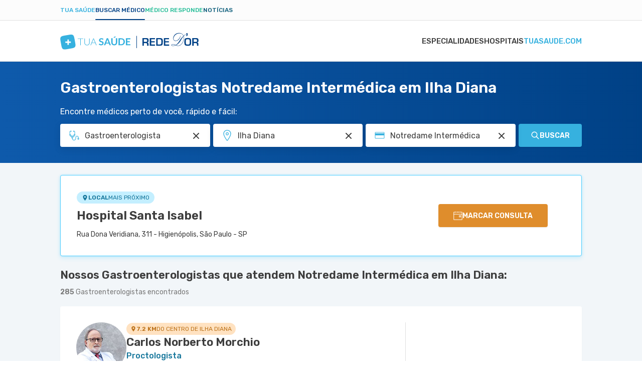

--- FILE ---
content_type: text/html; charset=utf-8
request_url: https://www.tuasaude.com/marcar-consulta/gastroenterologista/em/ilha-diana/atende/notredame-intermedica/?page=3&itemsPerPage=15
body_size: 67311
content:
<!DOCTYPE html>
<html lang="pt-BR" class="" data-big-menu="1">

<head>
	<meta charset="UTF-8">
<meta name="viewport" content="width=device-width, initial-scale=1.0">
<meta http-equiv="X-UA-Compatible" content="IE=Edge">
<meta http-equiv="Content-Type" content="text/html; charset=UTF-8">
<meta name="format-detection" content="telephone=no">
<link rel="preconnect" href="https://static.tuasaude.com/" />
<link rel="preconnect" href="https://image.tuasaude.com/" />

	<link rel="canonical" href="https://www.tuasaude.com/marcar-consulta/gastroenterologista/em/ilha-diana/atende/notredame-intermedica/?page=3">

<title>Gastroenterologistas Notredame Intermédica em Ilha Diana - Marcar consulta - Página 3</title>
	<meta name="description" content="Temos mais de 280 Gastroenterologistas que atendem Notredame Intermédica em 10 unidades de saúde de Ilha Diana. Confira a lista de médicos completa e marque consulta facilmente! Página 3">
<link rel="shortcut icon" href="https://static.tuasaude.com/favicon.ico">

<link rel="alternate" type="application/rss+xml" title="RSS feed do TuaSaúde" href="/feed/">
<meta name="robots" content="max-image-preview:standard,noindex,nofollow">

<meta name="google-site-verification" content="qVWz-RXukA3WtbmAzGbHf4ILTE-pZlB8QktFxuWUiDg">
<meta name="y_key" content="af224c5a19b76802">
<meta name="msvalidate.01" content="3E8C69C37B0951A16A22DAFEEEF764C5">

<link rel="preconnect" href="https://fonts.googleapis.com">
<link rel="preconnect" href="https://fonts.gstatic.com" crossorigin>
<link href="https://fonts.googleapis.com/css2?family=Rubik:ital,wght@0,300..600;1,300..600&display=swap" rel="stylesheet">


<link rel='stylesheet' href='https://static.tuasaude.com/resources/harmony/css/styles.min.css?v=1768566645' type='text/css' media='all'>
<meta property="fb:admins" content="806619650">
<meta property="fb:app_id" content="834437607349935"><meta property="og:site_name" content="Tua Saúde">
<meta property="og:type" content="website">
<meta property="og:image" content="">
<meta property="og:title" content="Gastroenterologistas Notredame Intermédica em Ilha Diana - Marcar consulta - Página 3">
<meta property="og:description" content="Temos mais de 280 Gastroenterologistas que atendem Notredame Intermédica em 10 unidades de saúde de Ilha Diana. Confira a lista de médicos completa e marque consulta facilmente! Página 3">
<meta property="og:url" content="https://www.tuasaude.com/marcar-consulta/gastroenterologista/em/ilha-diana/atende/notredame-intermedica/?page=3">
<meta name="twitter:card" content="summary_large_image">
<meta name="twitter:site" content="@tuasaude">
<meta name="twitter:title" content="Gastroenterologistas Notredame Intermédica em Ilha Diana - Marcar consulta - Página 3">
<meta name="twitter:description" content="Temos mais de 280 Gastroenterologistas que atendem Notredame Intermédica em 10 unidades de saúde de Ilha Diana. Confira a lista de médicos completa e marque consulta facilmente! Página 3">
<meta name="twitter:image" content="">
<meta property="og:locale" content="pt_BR">

	<script>
				let rDorLinkBuilder={uid:null,doneBinding:null,componentName:"rdorCTA",baseUrl:"https://www.rededorsaoluiz.com.br/paciente/marcar-consulta/",init(){this.doneBinding=setInterval(()=>{var e;"undefined"!=typeof main&&(clearInterval(this.doneBinding),e=main.getPage().rdor_contentType||"page_generic",this.setLocalStorageUTM("rdor_contentType",e),this.updateIntentType(),this.handleRecreateUrl())},500)},updateIntentType(){var e,t;"medicSearcher"!==this.getLocalStorageUTM("rdor_intentType")&&(e=document.referrer.includes("tuasaude.com"),t=/tuasaude\.com\/marcar-consulta|tuasaude\.test\/marcar-consulta/.test(window.location.href),this.setLocalStorageUTM("rdor_intentType",!e&&t?"medicSearcher":"tuasaudeReader"))},getParameterByName(e,t){e=e.replace(/[\[\]]/g,"\\$&");e=new RegExp("[?&]"+e+"(=([^&#]*)|&|#|$)").exec(t);return e?e[2]?decodeURIComponent(e[2].replace(/\+/g," ")):"":null},handleRecreateUrl(){document.querySelectorAll("[data-rdor-cta]").forEach(e=>{let t=e.getAttribute("data-rdor-internal-cta-type");var a=e.getAttribute("data-rdor-external-cta-type");let r=e.getAttribute("data-rdor-content-cta-type");var n=e.getAttribute("data-rdor-loaded"),o=new URL(e.href),o=""+o.origin+o.pathname;a&&!n&&(e.setAttribute("data-rdor-loaded",!0),e.href=this.create({baseUrl:o,banner:a,content:r,data:{location:this.getParameterByName("unidadem",e.href),specialty:this.getParameterByName("especialidadem",e.href),medic:this.getParameterByName("medicom",e.href),planordsl:this.getParameterByName("planordsl",e.href),exam:this.getParameterByName("examem",e.href)}}),e.addEventListener("click",()=>{eventTracker.sendAnalytics({component:this.componentName,action:"CTAClick",infos:{}})})),e.setAttribute("data-google-interstitial","false"),t&&!n&&(e.setAttribute("data-rdor-loaded",!0),e.addEventListener("click",()=>{this.setLocalStorageUTM("rdor_internalCtaType",t),r&&this.setLocalStorageUTM("rdor_contentType",r)}))})},mapRdorParams(t){let a={email:"planordsl",phone:"phone",medic:"medicom",specialty:"especialidadem",healthPlan:"planordsl",planordsl:"planordsl",type:"type",exam:"examem"},r={};return void 0===t&&(t={}),Object.keys(a).forEach(e=>{t[e]&&(r[a[e]]=t[e])}),t.location&&(r.unidadem=t.location),r},create({baseUrl:e,banner:t,data:a,content:r}){let n=this.createUtm({campaign:t,content:r}),o=`${e||this.baseUrl}?uid=`+this.getUid();t=Object.keys(n).map(e=>e+"="+n[e]).join("&");return o+="&"+t,(a=this.mapRdorParams(a))&&(str=Object.keys(a).map(e=>e+"="+a[e]).join("&"))&&(o+="&"+str),o},createUtm({campaign:e,content:t}){var a=this.getLocalStorageUTM("rdor_internalCtaType"),r=window.location.href,r=/tuasaude\.com\/marcar-consulta|tuasaude\.test\/marcar-consulta|tuasaude\.test:3000\/marcar-consulta/.test(r),e={utm_source:"tuasaude.com",utm_medium:this.getLocalStorageUTM("rdor_intentType"),utm_campaign:e,utm_content:t||this.getLocalStorageUTM("rdor_contentType")};return r&&a&&(e.utm_term=a),e},getUid(){return this.uid||this.createUid()},createUid(){var e=Date.now().toString(36)+Math.random().toString(36).substr(2);return this.uuid=e},setLocalStorageUTM(e,t){t={value:t,time:(new Date).getTime()};try{window.localStorage.setItem(e,JSON.stringify(t))}catch{}},getLocalStorageUTM(e){let t;try{t=window.localStorage.getItem(e)}catch{return}if(!t)return"";var{value:a,time:r}=JSON.parse(t);if(48<(Date.now()-r)/36e5){try{window.localStorage.removeItem(e)}catch{return}return""}return a}};rDorLinkBuilder.init();	</script>
	
	
</head>

<body>
	<header class="header-appointment">
  
<div class="product-menu">
  <div class="container">
    <ul>
                        <li><a href="https://www.tuasaude.com/" data-type="blog" data-active="">Tua Saúde</a></li>
                                <li><a href="https://www.tuasaude.com/marcar-consulta/" data-type="find-doctor" data-active="1">Buscar médico</a></li>
                                              <li><a href="https://www.tuasaude.com/medico-responde/" data-type="doctor-answer" data-active="">Médico Responde</a></li>
                                <li><a href="https://www.tuasaude.com/news/" data-type="news" data-active="">Notícias</a></li>
                  </ul>

      </div>
</div>
  <div class="nav-header">
    <div class="container header-wrapper">
      
<nav>
    <div id="menuToggle">
        <button class="hamburger-toggle" aria-label="Abrir Menu">
            <div class="hamburger">
                <span></span>
                <span></span>
                <span></span>
            </div>
        </button>
        <div id="menu" class="hide-top">
            <ul class="navigation-menu">
                                                        <li class="">
                        <a href="https://www.tuasaude.com/marcar-consulta/especialidades/" class=" menu-link">
                            Especialidades                                                    </a>
                    </li>
                                                        <li class="">
                        <a href="https://www.tuasaude.com/marcar-consulta/hospital/" class=" menu-link">
                            Hospitais                                                    </a>
                    </li>
                                                        <li class="">
                        <a href="https://www.tuasaude.com/" class="super-special menu-link">
                            tuasaude.com                                                            
<svg 
  xmlns="http://www.w3.org/2000/svg"
  viewBox="0 0 16 14"
  width="1em"
  height="1em"
  class="icon icon-arrow-right "
  fill="currentColor"
>
  <path fill-rule="evenodd" clip-rule="evenodd" d="M9.17627 0.667893C8.78574 0.277369 8.15258 0.277369 7.76205 0.667893C7.37153 1.05842 7.37153 1.69158 7.76205 2.08211L11.6799 6H1.90583C1.35354 6 0.905826 6.44772 0.905826 7C0.905826 7.55228 1.35354 8 1.90583 8H11.6799L7.76205 11.9179C7.37153 12.3084 7.37153 12.9416 7.76205 13.3321C8.15258 13.7226 8.78574 13.7226 9.17627 13.3321L14.8013 7.70711C15.1918 7.31658 15.1918 6.68342 14.8013 6.29289L9.17627 0.667893Z"/>
</svg>
                                                    </a>
                    </li>
                            </ul>
        </div>
    </div>
</nav>      <div class="header-logo">
        <a href="https://www.tuasaude.com/marcar-consulta/" class="header-logo-link">
          
<svg 
  xmlns="http://www.w3.org/2000/svg"
  viewBox="0 0 276 34"
  width="1em"
  height="0.123em"
  class="icon icon-logo-tuasaude-rdor "
  fill="currentColor"
>
<path fill-rule="evenodd" clip-rule="evenodd" d="M29.1737 17.2007L29.1929 17.3092L29.3306 18.0687L29.3497 18.1772L29.4875 18.9405L29.5066 19.0491L29.6405 19.8161L29.6597 19.9171L29.7936 20.6917L29.8089 20.7814L29.939 21.5784L30.0729 22.4802L30.0882 22.5962L30.1762 23.3221L30.1838 23.4081L30.245 24.134L30.2527 24.2462L30.2604 24.3884L30.2757 24.916V25.1368L30.268 25.4623L30.2565 25.6643L30.2259 26.0423L30.18 26.3753L30.1035 26.7756L30.0576 26.9665L29.9925 27.1984L29.828 27.6587L29.7056 27.9243L29.541 28.2274L29.3191 28.5567L29.1776 28.74L28.9977 28.9421L28.7337 29.2002L28.5463 29.3649L28.2211 29.6118L27.9379 29.7989L27.7275 29.9224L27.6318 29.9748L27.3334 30.1282L26.9776 30.2891L26.8819 30.3302L26.7289 30.3938L26.2659 30.566L26.0211 30.6483L25.6882 30.753L25.5046 30.8092L25.1487 30.9102L24.7202 31.0187L24.2687 31.1272L23.8632 31.217L23.3811 31.318L23.0023 31.3929L22.8684 31.4191L22.4934 31.4901L22.13 31.5575L21.9654 31.5874L21.602 31.651L21.2461 31.7146L21.0701 31.7446L20.7143 31.8082L20.3585 31.8718L20.1748 31.9017L19.819 31.9616L19.4632 32.0215L19.2795 32.0514L18.9237 32.1113L18.5679 32.1749L18.3842 32.2048L18.0284 32.2647L17.6726 32.3283L17.4889 32.362L17.1331 32.4218L16.7773 32.4854L16.5936 32.5154L16.2378 32.5752L15.882 32.6351L15.6983 32.665L15.3425 32.7249L14.9867 32.7848L14.803 32.8147L14.4472 32.8746L14.0914 32.9344L13.9154 32.9644L13.5557 33.0242L13.1923 33.0841L13.0278 33.1103L12.6643 33.1664L12.2855 33.2263L12.1478 33.245L11.7652 33.3011L11.3596 33.3572L10.866 33.4171L10.4222 33.4658L9.96307 33.5069L9.59195 33.5331L9.40064 33.5443L9.05247 33.5556H8.7923H8.29874L8.13039 33.5481L8.02326 33.5406L7.633 33.5069L7.29631 33.462L7.18918 33.4433L6.94813 33.3984L6.61527 33.3198L6.22118 33.1964L5.98779 33.1066L5.6511 32.9531L5.41388 32.8222L5.21493 32.6987L4.89354 32.463L4.63337 32.2347L4.42676 32.0252L4.10919 31.6473L4.00972 31.5163L3.85285 31.2881L3.64241 30.9364L3.48555 30.637L3.32485 30.2928L3.2445 30.1057L3.12207 29.8026L3.04555 29.5931L2.8772 29.0917L2.83511 28.9533L2.80068 28.8448L2.60555 28.1451L2.58259 28.059L2.41042 27.3481L2.38746 27.2433L2.20764 26.4052L2.03929 25.5521L2.02016 25.4623L1.87477 24.6915L1.85564 24.5905L1.71408 23.8272L1.69495 23.7187L1.55721 22.9554L1.53808 22.8469L1.40034 22.0873L1.38121 21.9788L1.24347 21.2155L1.22434 21.107L1.0866 20.3437L1.06747 20.2352L0.929734 19.4756L0.910604 19.3671L0.772865 18.6038L0.753735 18.4953L0.619823 17.7282L0.600692 17.6272L0.46678 16.8527L0.451476 16.7629L0.321389 15.9659L0.187477 15.0642L0.172173 14.9482L0.0841734 14.2223L0.0765213 14.1362L0.0153043 13.4103L0.00765213 13.2981L0 13.1559L0.00382607 12.6395V12.4188L0.0114782 12.0933L0.0229564 11.8912L0.0535649 11.5133L0.0994777 11.1803L0.175999 10.7799L0.221912 10.5891L0.286955 10.3571L0.451476 9.89689L0.57391 9.63123L0.738431 9.32816L0.960342 8.99889L1.10191 8.81555L1.28173 8.6135L1.54573 8.35532L1.73321 8.19069L2.05842 7.94373L2.34155 7.75665L2.55199 7.63317L2.64764 7.58079L2.94607 7.42738L3.30189 7.26649L3.39755 7.22533L3.55441 7.16172L4.01354 6.98961L4.25841 6.90729L4.59128 6.80252L4.77493 6.7464L5.13075 6.64537L5.55927 6.53686L6.01075 6.42835L6.41631 6.33855L6.8984 6.23753L7.27718 6.16269L7.41109 6.1365L7.78604 6.06541L8.14952 5.99806L8.31404 5.96813L8.67752 5.90452L9.03334 5.84091L9.20934 5.81097L9.56516 5.74737L9.92099 5.68376L10.1046 5.65382L10.4605 5.59396L10.8163 5.53409L10.9999 5.50416L11.3558 5.44429L11.7116 5.38068L11.8952 5.35075L12.2511 5.29088L12.6069 5.22727L12.7905 5.1936L13.1464 5.13373L13.5022 5.07012L13.6858 5.04019L14.0417 4.98032L14.3975 4.92045L14.5811 4.89052L14.937 4.83065L15.2928 4.77079L15.4764 4.74085L15.8323 4.68099L16.1881 4.62112L16.3641 4.59119L16.7237 4.53132L17.0872 4.47145L17.2517 4.44526L17.619 4.38914L17.994 4.32927L18.1317 4.31056L18.5143 4.25443L18.9199 4.19831L19.4135 4.13844L19.8573 4.0898L20.3164 4.04864L20.6875 4.02245L20.8788 4.01123L21.227 4H21.4872H21.9807L22.1491 4.00748L22.2562 4.01497L22.6465 4.04864L22.9832 4.09354L23.0903 4.11225L23.3313 4.15715L23.6642 4.23573L24.0583 4.3592L24.2917 4.449L24.6284 4.60241L24.8656 4.73337L25.0646 4.85685L25.3859 5.09257L25.6461 5.32081L25.8527 5.53035L26.1703 5.90826L26.2698 6.03922L26.4266 6.26746L26.6371 6.61918L26.7939 6.91851L26.9546 7.26275L27.035 7.44983L27.1574 7.75291L27.2339 7.96244L27.4023 8.46383L27.4444 8.60227L27.4788 8.71078L27.6739 9.41047L27.6969 9.49653L27.8691 10.2075L27.892 10.3122L28.0718 11.1504L28.2402 12.0035L28.2593 12.0933L28.4047 12.864L28.4238 12.9651L28.5654 13.7284L28.5845 13.8369L28.7223 14.6002L28.7414 14.7087L28.8791 15.4683L28.8983 15.5768L29.036 16.3401L29.1929 17.2119L29.1737 17.2007ZM14.187 17.8442V13.9753C14.187 13.9005 14.2483 13.8406 14.321 13.8406H16.7773C16.85 13.8406 16.9112 13.9005 16.9112 13.9753V17.8442H20.8674C20.9439 17.8442 21.0051 17.9041 21.0051 17.9752V20.3773C21.0051 20.4484 20.9439 20.5083 20.8674 20.5083H16.9112V24.3772C16.9112 24.452 16.85 24.5119 16.7773 24.5119H14.321C14.2483 24.5119 14.187 24.452 14.187 24.3772V20.5083H10.2309C10.1544 20.5083 10.0932 20.4484 10.0932 20.3773V17.9752C10.0932 17.9041 10.1544 17.8442 10.2309 17.8442H14.187Z" fill="#36B1DF"/>
<path d="M45.7513 11.6597V12.4978H40.8577V25.2831H39.8553V12.4978H34.9312V11.6597H45.7513Z" fill="#36B1DF"/>
<path d="M53.3118 24.5797C53.9813 24.5797 54.5782 24.4674 55.11 24.2392C55.638 24.011 56.0857 23.6967 56.453 23.2926C56.8203 22.8885 57.0996 22.4133 57.2947 21.8632C57.4899 21.3132 57.5855 20.722 57.5855 20.0859V11.6597H58.5879V20.0859C58.5879 20.838 58.4655 21.5377 58.2245 22.1888C57.9834 22.8398 57.6314 23.4086 57.1761 23.8912C56.7208 24.3739 56.166 24.7556 55.5118 25.0324C54.8575 25.3093 54.1267 25.4478 53.3118 25.4478C52.4968 25.4478 51.7661 25.3093 51.1118 25.0324C50.4575 24.7556 49.9028 24.3776 49.4475 23.8912C48.9922 23.4086 48.6402 22.8398 48.3991 22.1888C48.1543 21.5377 48.0356 20.8343 48.0356 20.0859V11.6597H49.0496V20.0747C49.0496 20.7108 49.1452 21.302 49.3403 21.852C49.5355 22.402 49.8148 22.8772 50.1782 23.2813C50.5417 23.6854 50.9894 24.0035 51.5174 24.2355C52.0454 24.4674 52.6461 24.5834 53.3156 24.5834L53.3118 24.5797Z" fill="#36B1DF"/>
<path d="M72.5428 25.2828H71.7661C71.6743 25.2828 71.5977 25.2604 71.5403 25.2117C71.483 25.1631 71.437 25.0995 71.4026 25.0246L69.7574 21.0659H62.9164L61.2827 25.0246C61.2559 25.0957 61.21 25.1556 61.1449 25.208C61.0799 25.2604 60.9995 25.2866 60.9077 25.2866H60.1387L65.8395 11.6631H66.8419L72.5428 25.2866V25.2828ZM63.2187 20.3326H69.459L66.6124 13.4479C66.5665 13.3394 66.5205 13.2159 66.4746 13.0774C66.4287 12.939 66.3828 12.7931 66.3369 12.6397C66.291 12.7931 66.2451 12.939 66.1992 13.0774C66.1532 13.2159 66.1073 13.3431 66.0614 13.4591L63.2148 20.3326H63.2187Z" fill="#36B1DF"/>
<path d="M85.5467 13.8931C85.474 14.0353 85.3898 14.1325 85.2941 14.1924C85.1985 14.2485 85.0875 14.2785 84.9536 14.2785C84.8197 14.2785 84.6743 14.2298 84.5098 14.1288C84.3453 14.0278 84.1502 13.9193 83.9282 13.7958C83.7063 13.6723 83.4423 13.5638 83.1477 13.4628C82.8493 13.3618 82.4973 13.3131 82.0879 13.3131C81.7206 13.3131 81.3992 13.358 81.1276 13.4441C80.8559 13.5301 80.6263 13.6499 80.4389 13.8033C80.2514 13.9567 80.1137 14.1438 80.0218 14.357C79.93 14.5741 79.8841 14.8098 79.8841 15.0642C79.8841 15.3897 79.9759 15.6629 80.1634 15.8836C80.3509 16.1007 80.5957 16.2877 80.9057 16.4412C81.2156 16.5946 81.5637 16.733 81.9578 16.8565C82.3519 16.98 82.7536 17.1072 83.163 17.2456C83.5724 17.3841 83.9742 17.545 84.3682 17.7283C84.7623 17.9116 85.1143 18.1436 85.4204 18.4205C85.7265 18.7011 85.9752 19.0416 86.1627 19.4457C86.3501 19.8498 86.442 20.34 86.442 20.92C86.442 21.5486 86.331 22.136 86.1129 22.686C85.8948 23.2361 85.5734 23.715 85.1488 24.1191C84.7241 24.5269 84.2075 24.8487 83.5992 25.0807C82.9909 25.3127 82.2907 25.4324 81.5025 25.4324C81.051 25.4324 80.6034 25.3875 80.1634 25.3015C79.7234 25.2154 79.3025 25.0919 78.897 24.931C78.4914 24.7701 78.1165 24.5793 77.7645 24.3548C77.4125 24.1303 77.0987 23.8796 76.8232 23.6027L77.5923 22.3605C77.665 22.2707 77.753 22.1959 77.8525 22.136C77.9519 22.0761 78.0667 22.0462 78.193 22.0462C78.3575 22.0462 78.5335 22.1136 78.7248 22.2445C78.9161 22.3755 79.138 22.5214 79.3982 22.6823C79.6584 22.8432 79.9644 22.9891 80.3126 23.1201C80.6646 23.251 81.0855 23.3184 81.579 23.3184C82.3328 23.3184 82.9182 23.1425 83.3314 22.7945C83.7446 22.4466 83.9512 21.9414 83.9512 21.2866C83.9512 20.92 83.8555 20.6206 83.6719 20.3924C83.4844 20.1604 83.2357 19.9658 82.9296 19.8087C82.6197 19.6515 82.2716 19.5168 81.8775 19.4083C81.4834 19.2998 81.0817 19.1801 80.6761 19.0529C80.2705 18.9256 79.8688 18.7722 79.4747 18.5889C79.0806 18.4093 78.7286 18.1736 78.4225 17.8854C78.1126 17.5973 77.8678 17.2344 77.6803 16.8041C77.4928 16.3701 77.401 15.835 77.401 15.1989C77.401 14.6938 77.5043 14.1961 77.7109 13.7172C77.9175 13.2345 78.2198 12.808 78.6177 12.4376C79.0156 12.0671 79.5015 11.7678 80.0792 11.5433C80.657 11.3188 81.315 11.2065 82.0573 11.2065C82.899 11.2065 83.6719 11.3338 84.3797 11.5919C85.0875 11.8501 85.6921 12.2093 86.1894 12.6695L85.539 13.8931H85.5467Z" fill="#36B1DF"/>
<path d="M100.993 25.2829H98.9456C98.716 25.2829 98.5286 25.2268 98.3793 25.1145C98.2301 25.0023 98.123 24.8638 98.058 24.6955L96.9943 21.8555H91.0983L90.0347 24.6955C89.9811 24.8414 89.8778 24.9761 89.7248 25.0996C89.5717 25.223 89.3804 25.2829 89.1585 25.2829H87.1001L92.6938 11.3601H95.4027L100.996 25.2829H100.993ZM91.7794 20.0258H96.3171L94.5839 15.3936C94.5035 15.1878 94.4194 14.9446 94.3237 14.6678C94.2281 14.3871 94.1362 14.0841 94.0444 13.7585C93.9526 14.0841 93.8608 14.3909 93.7728 14.6715C93.6848 14.9521 93.5968 15.2028 93.5126 15.4124L91.7794 20.0258Z" fill="#36B1DF"/>
<path d="M107.696 23.1948C108.208 23.1948 108.668 23.1125 109.069 22.9441C109.471 22.7758 109.815 22.5438 110.095 22.2407C110.374 21.9376 110.588 21.5747 110.734 21.1444C110.879 20.7141 110.956 20.2314 110.956 19.7001V11.3599H113.603V19.6964C113.603 20.5233 113.465 21.2903 113.194 21.9938C112.922 22.6972 112.528 23.3033 112.015 23.8122C111.503 24.3211 110.883 24.7214 110.156 25.0058C109.429 25.2902 108.606 25.4361 107.696 25.4361C106.785 25.4361 105.963 25.2939 105.236 25.0058C104.509 24.7214 103.889 24.3211 103.38 23.8122C102.871 23.3033 102.481 22.6934 102.209 21.9938C101.938 21.2903 101.8 20.527 101.8 19.6964V11.3599H104.447V19.6889C104.447 20.2202 104.52 20.7029 104.669 21.1332C104.819 21.5635 105.029 21.9301 105.304 22.237C105.58 22.54 105.92 22.7795 106.322 22.9441C106.724 23.1125 107.183 23.1948 107.696 23.1948ZM111.487 8.04102L108.572 10.1214C108.499 10.1738 108.434 10.2149 108.369 10.2449C108.308 10.2785 108.243 10.301 108.182 10.3234C108.12 10.3422 108.055 10.3571 107.987 10.3609C107.918 10.3683 107.837 10.3721 107.746 10.3721H105.836L107.765 8.42641C107.845 8.34783 107.918 8.28423 107.987 8.23558C108.055 8.1832 108.124 8.14578 108.197 8.11585C108.27 8.08592 108.35 8.06721 108.442 8.05972C108.534 8.0485 108.645 8.04476 108.779 8.04476H111.487V8.04102Z" fill="#36B1DF"/>
<path d="M128.942 18.3231C128.942 19.3446 128.766 20.28 128.422 21.1331C128.078 21.9862 127.584 22.7234 126.957 23.337C126.325 23.9544 125.568 24.4296 124.684 24.7701C123.796 25.1105 122.817 25.2789 121.742 25.2789H116.309V11.3599H121.742C122.817 11.3599 123.8 11.532 124.684 11.8762C125.571 12.2205 126.329 12.6994 126.957 13.3093C127.584 13.9192 128.074 14.6563 128.422 15.5094C128.77 16.3625 128.942 17.3017 128.942 18.3194V18.3231ZM126.233 18.3231C126.233 17.5598 126.126 16.8751 125.92 16.269C125.713 15.6628 125.411 15.1502 125.024 14.7274C124.638 14.3083 124.167 13.9865 123.613 13.7583C123.058 13.5338 122.434 13.4215 121.738 13.4215H118.972V23.221H121.738C122.434 23.221 123.058 23.1087 123.613 22.8842C124.167 22.6597 124.638 22.338 125.024 21.9152C125.411 21.4961 125.709 20.9797 125.92 20.3736C126.13 19.7674 126.233 19.0827 126.233 18.3194V18.3231Z" fill="#36B1DF"/>
<path d="M140 11.3599V13.4215H133.691V17.2829H138.661V19.2773H133.691V23.2135H140V25.2827H131.02V11.3599H140Z" fill="#36B1DF"/>
<line x1="152.5" y1="6.57593" x2="152.5" y2="30.9795" stroke="#004186"/>
<path d="M209.703 13.357V17.2995H216.85V19.4179H209.703V23.7257H217.305V26.1412H206.824V10.9416H217.237V13.357H209.703ZM194.437 23.7257H198.55C199.938 23.7257 200.839 23.4077 201.244 22.7717C201.652 22.133 201.858 20.7268 201.858 18.5558C201.858 16.3848 201.676 14.8814 201.31 14.2717C200.941 13.6593 200.08 13.357 198.729 13.357H194.437V23.7257ZM191.558 26.1412V10.9416H199.029C201.157 10.9416 202.648 11.4042 203.501 12.332C204.354 13.2624 204.781 14.8893 204.781 17.2128C204.781 21.0028 204.438 23.4419 203.754 24.5221C203.069 25.605 201.523 26.1438 199.119 26.1438H191.561L191.558 26.1412ZM181.531 13.3544V17.2969H188.678V19.4153H181.531V23.7231H189.136V26.1385H178.652V10.9416H189.065V13.357H181.531V13.3544ZM166.878 18.5979H171.031C172.016 18.5979 172.672 18.4192 172.996 18.067C173.32 17.7148 173.48 17.0025 173.48 15.9406C173.48 14.8788 173.341 14.1481 173.062 13.8327C172.782 13.5173 172.174 13.357 171.234 13.357H166.878V18.5979ZM266.45 18.5979H270.602C271.587 18.5979 272.243 18.4192 272.567 18.067C272.891 17.7148 273.051 17.0025 273.051 15.9406C273.051 14.8788 272.912 14.1481 272.633 13.8327C272.354 13.5173 271.745 13.357 270.805 13.357H266.452V18.5979H266.45ZM263.571 26.1412V10.9416H271.069C272.93 10.9416 274.213 11.2649 274.916 11.9088C275.619 12.5554 275.969 13.725 275.969 15.4176C275.969 16.9526 275.795 18.0039 275.445 18.569C275.095 19.1314 274.376 19.5231 273.288 19.7359V19.8385C274.971 19.941 275.811 20.924 275.811 22.7848V26.1385H272.933V23.363C272.933 21.7939 272.161 21.0107 270.61 21.0107H266.447V26.1385H263.569L263.571 26.1412ZM254.605 13.286C252.656 13.286 251.521 13.5357 251.192 14.0351C250.865 14.5319 250.702 16.2534 250.702 19.205C250.702 21.3865 250.891 22.7033 251.276 23.1475C251.66 23.5917 252.795 23.8151 254.67 23.8151C256.545 23.8151 257.549 23.5654 257.904 23.0634C258.262 22.5614 258.441 21.0422 258.441 18.5006C258.441 15.959 258.27 14.4478 257.931 13.9799C257.591 13.5173 256.485 13.286 254.605 13.286ZM254.826 10.8233C257.593 10.8233 259.374 11.2833 260.169 12.1979C260.964 13.1126 261.364 15.16 261.364 18.3429C261.364 21.8228 260.964 24.0149 260.166 24.919C259.368 25.8232 257.43 26.2752 254.36 26.2752C251.592 26.2752 249.809 25.8258 248.998 24.9348C248.187 24.0411 247.781 22.0752 247.781 19.0316C247.781 15.415 248.182 13.1415 248.977 12.2137C249.772 11.2859 251.724 10.8233 254.831 10.8233H254.826ZM254.294 1.31401V4.10529C254.294 5.95826 253.496 6.88869 251.897 6.88869C251.811 6.88869 251.65 6.88343 251.418 6.88081V5.62446C252.248 5.62446 252.664 5.26176 252.664 4.53897L252.677 4.18414H251.61V1.31927H254.294V1.31401ZM229.969 25.0504C228.105 24.1673 226.454 23.7205 225.018 23.7205C224.244 23.7205 223.615 23.8335 223.128 24.0517C222.643 24.2777 222.401 24.5589 222.401 24.9032C222.401 25.2475 222.659 25.5104 223.175 25.7233C223.686 25.9414 224.336 26.0492 225.126 26.0492C226.68 26.0492 228.297 25.718 229.969 25.0452V25.0504ZM231.346 25.0636C232.616 25.697 233.901 26.015 235.196 26.015C237.174 26.015 238.986 25.3133 240.637 23.9018C242.954 21.9411 244.632 19.2576 245.68 15.8539C246.265 13.9431 246.557 12.169 246.557 10.5394C246.557 9.51176 246.417 8.46569 246.133 7.39859C245.306 8.35004 244.558 9.32252 243.887 10.3081C243.215 11.299 242.257 12.8392 241.006 14.9471C239.747 17.0787 238.688 18.6715 237.835 19.7307C236.985 20.7899 235.936 21.8228 234.68 22.8269C233.998 23.3657 232.884 24.1121 231.341 25.0636H231.346ZM246.512 7.03062C246.852 8.1976 247.023 9.34355 247.023 10.4711C247.023 12.2321 246.733 14.0745 246.162 15.9985C245.072 19.6334 243.286 22.4799 240.792 24.5405C239.162 25.8994 237.293 26.5775 235.186 26.5775C234.449 26.5775 233.782 26.5013 233.187 26.3593C232.595 26.2095 231.741 25.902 230.633 25.4315C228.645 26.22 226.796 26.6169 225.095 26.6169C224.257 26.6169 223.552 26.517 222.972 26.3225C222.622 26.2095 222.322 26.015 222.08 25.7338C221.837 25.4526 221.719 25.1687 221.719 24.8875C221.719 24.3487 222.024 23.915 222.627 23.597C223.23 23.2763 224.052 23.1212 225.079 23.1212C226.696 23.1212 228.547 23.66 230.633 24.7377C231.997 23.8283 233.277 22.6876 234.475 21.3024C235.223 20.4325 235.834 19.6676 236.297 19.0079C236.766 18.3429 237.969 16.5452 239.905 13.6041C241.417 11.3411 243.399 9.04129 245.851 6.70208C245.293 5.42471 244.658 4.44435 243.942 3.75573C242.47 2.32066 240.49 1.60575 237.996 1.60575C234.717 1.60575 231.944 2.69651 229.674 4.87802C228.544 5.95563 227.662 7.14627 227.025 8.4578C226.44 9.66157 226.148 10.8575 226.148 12.0612C226.148 13.265 226.53 14.2349 227.299 14.9813C228.026 15.6883 229.024 16.0458 230.293 16.0458C232.05 16.0458 233.738 15.3808 235.352 14.0456C237.551 12.2216 239.068 9.6458 239.905 6.31046L240.255 6.42348C239.921 8.56819 239.207 10.4606 238.117 12.1033C237.008 13.7696 235.634 15.0102 233.998 15.8197C232.832 16.3953 231.618 16.6845 230.369 16.6845C228.713 16.6845 227.446 16.1404 226.569 15.0496C225.79 14.085 225.403 12.8997 225.403 11.5014C225.403 9.71414 225.935 7.9663 226.993 6.25001C228.084 4.50217 229.524 3.15384 231.315 2.19976C233.106 1.25356 235.099 0.777832 237.298 0.777832C240.226 0.777832 242.533 1.62415 244.232 3.30891C244.94 4.00542 245.609 5.00155 246.246 6.29206C247.655 5.06989 248.998 4.11055 250.267 3.40879L250.386 3.87137C249.219 4.59153 247.929 5.64549 246.515 7.02273L246.512 7.03062ZM164 26.1412V10.9416H171.497C173.359 10.9416 174.642 11.2649 175.345 11.9088C176.048 12.5554 176.398 13.725 176.398 15.4176C176.398 16.9526 176.224 18.0039 175.874 18.569C175.524 19.1314 174.805 19.5231 173.717 19.7359V19.8385C175.4 19.941 176.24 20.924 176.24 22.7848V26.1385H173.362V23.363C173.362 21.7939 172.59 21.0107 171.039 21.0107H166.878V26.1385H164V26.1412Z" fill="#004186"/>
</svg>        </a>
      </div>
    </div>
  </div>
</header>

	
<header class="find-doctor-search-header">
  <div class="container">
		<h1 class="title">Gastroenterologistas Notredame Intermédica em Ilha Diana</h1>

    <span class="subtitle">Encontre médicos perto de você, rápido e fácil:</span>

    
  <button class="fake-form-find-doctor">
    
<svg 
  xmlns="http://www.w3.org/2000/svg"
  viewBox="0 0 24 24"
  width="1em"
  height="1em"
  class="icon icon-search "
  fill="currentColor"
>
  <path d="M9.369 2.041A8.016 8.016 0 0 0 2.82 6.54a7.885 7.885 0 0 0-.657 4.968c.403 2.087 1.686 3.995 3.477 5.171 1.12.735 2.392 1.162 3.833 1.286 1.629.141 3.501-.364 4.956-1.337.237-.158.447-.295.466-.303.019-.008 1.288 1.238 2.82 2.768 2.91 2.908 2.951 2.945 3.285 2.945.441 0 1.042-.599 1.039-1.036-.002-.337-.036-.375-2.941-3.282-1.528-1.53-2.778-2.793-2.778-2.809 0-.015.137-.231.304-.479a7.864 7.864 0 0 0 1.331-3.892 7.94 7.94 0 0 0-2.308-6.168c-1.637-1.648-3.979-2.518-6.278-2.331m1.951 2.092c1.586.378 2.898 1.301 3.768 2.651.325.506.67 1.36.811 2.016.091.416.124 1.493.063 1.983-.16 1.268-.723 2.433-1.64 3.39a5.469 5.469 0 0 1-1.52 1.142c-.905.465-1.589.642-2.602.673-.595.018-.774.008-1.195-.064-1.306-.222-2.31-.743-3.246-1.681-.878-.882-1.372-1.785-1.646-3.008-.081-.36-.093-.523-.093-1.235 0-.878.036-1.144.246-1.815a6.022 6.022 0 0 1 3.657-3.826c.781-.288 1.23-.358 2.197-.34.661.012.844.029 1.2.114" fill-rule="evenodd"/>
</svg>
    <span class="info-wrapper">
      <span class="primary-info">Gastroenterologista</span>
              <span class="secondary-info">
                      <span>Ilha Diana</span>
                                <span>Notredame Intermédica</span>
                  </span>
          </span>
  </button>

<form 
  class="form-find-doctor" 
  data-type="" 
  data-modal  >
      <button type="button" class="modal-close">
      
<svg 
  xmlns="http://www.w3.org/2000/svg"
  viewBox="0 0 24 24"
  width="1em"
  height="1em"
  class="icon icon-close "
  fill="currentColor"
>
  <path d="M17.773 4.8a1.448 1.448 0 0 0-.3.102c-.073.036-1.334 1.266-2.803 2.732L12 10.299 9.33 7.634C6.36 4.671 6.538 4.82 5.98 4.82c-.832 0-1.386.813-1.095 1.608.08.22.224.372 2.749 2.902L10.299 12l-2.626 2.63c-1.862 1.866-2.651 2.682-2.715 2.81a1.35 1.35 0 0 0-.057.924c.099.297.438.636.735.735.279.092.673.068.924-.057.128-.064.944-.853 2.81-2.715L12 13.701l2.63 2.626c1.866 1.862 2.682 2.651 2.81 2.715.251.125.645.149.924.057.297-.099.636-.438.735-.735a1.35 1.35 0 0 0-.057-.924c-.064-.128-.853-.944-2.715-2.81L13.701 12l2.685-2.69c2.974-2.981 2.836-2.817 2.832-3.35a1.204 1.204 0 0 0-1.445-1.16" fill-rule="evenodd"/>
</svg>
    </button>
    <span class="modal-title">
      Faça uma nova pesquisa
    </span>
  
  <div class="form-wrapper">
    <!-- Specialty -->
    <div class="specialty-block">
      
<div class="input-search " >
  <div class="input-icon">
    
<svg 
  xmlns="http://www.w3.org/2000/svg"
  viewBox="0 0 24 25"
  width="1em"
  height="1em"
  class="icon icon-specialty "
  fill="currentColor"
>
  <path d="M5.21064 4.99801C5.40893 4.99801 5.60372 4.94595 5.77543 4.84704C5.94715 4.74813 6.08975 4.60587 6.1889 4.43455C6.28804 4.26324 6.34024 4.0689 6.34024 3.87108C6.34024 3.67326 6.28805 3.47892 6.18892 3.3076C6.08978 3.13628 5.94718 2.99401 5.77547 2.8951C5.60375 2.79619 5.40896 2.74411 5.21068 2.74411C5.0124 2.74411 4.81761 2.79618 4.64589 2.89509C4.47417 2.994 4.33158 3.13627 4.23244 3.30758H4.08107C3.6317 3.30758 3.20074 3.48568 2.88298 3.8027C2.56523 4.11971 2.38672 4.54968 2.38672 4.99801V10.0693H3.51629V4.99801C3.51629 4.84857 3.57579 4.70524 3.68171 4.59957C3.78763 4.4939 3.93128 4.43453 4.08107 4.43453H4.23244C4.33157 4.60585 4.47416 4.74811 4.64587 4.84702C4.81758 4.94593 5.01237 4.998 5.21064 4.99801Z" />
  <path fill-rule="evenodd" clip-rule="evenodd" d="M4.1726 10.0693H2.38788C2.31436 10.0674 2.24125 10.0808 2.17327 10.1088C2.10529 10.1368 2.04394 10.1787 1.99317 10.2318C1.94241 10.2848 1.90336 10.348 1.87854 10.417C1.85372 10.4861 1.84368 10.5596 1.84907 10.6328C1.96353 11.88 2.45404 13.0634 3.25596 14.027C4.05788 14.9906 5.1336 15.6892 6.34137 16.0308V17.3945C6.34119 17.7442 6.44973 18.0853 6.65203 18.3709C6.85434 18.6565 7.14045 18.8725 7.47094 18.9891C7.47693 20.0725 7.91408 21.1093 8.68622 21.8712C9.45836 22.633 10.5022 23.0577 11.5882 23.0517C12.6742 23.0458 13.7133 22.6096 14.477 21.8393C15.2407 21.0689 15.6663 20.0275 15.6603 18.944V16.6901C15.6603 16.1297 15.8835 15.5922 16.2807 15.196C16.6778 14.7997 17.2165 14.5771 17.7783 14.5771C18.34 14.5771 18.8787 14.7997 19.2759 15.196C19.6731 15.5922 19.8962 16.1297 19.8962 16.6901V18.0537C19.5194 18.1866 19.2018 18.4482 18.9995 18.7921C18.7973 19.1361 18.7234 19.5403 18.791 19.9333C18.8586 20.3263 19.0633 20.6829 19.3689 20.9399C19.6745 21.1969 20.0613 21.3379 20.461 21.3379C20.8607 21.3379 21.2475 21.1969 21.5531 20.9399C21.8587 20.6829 22.0634 20.3263 22.1309 19.9333C22.1985 19.5403 22.1247 19.1361 21.9224 18.7921C21.7202 18.4482 21.4026 18.1866 21.0258 18.0537V16.6901C21.0258 15.8308 20.6836 15.0067 20.0746 14.3991C19.4656 13.7915 18.6396 13.4501 17.7783 13.4501C16.917 13.4501 16.091 13.7915 15.4819 14.3991C14.8729 15.0067 14.5307 15.8308 14.5307 16.6901V18.944C14.5367 19.7286 14.2301 20.4834 13.6783 21.0424C13.1264 21.6014 12.3746 21.9188 11.5882 21.9248C10.8018 21.9308 10.0453 21.6248 9.48495 21.0743C8.92464 20.5237 8.6065 19.7737 8.60051 18.9891C8.931 18.8725 9.21711 18.6565 9.41942 18.3709C9.62172 18.0853 9.73026 17.7442 9.73008 17.3945V16.032C10.9382 15.6906 12.0142 14.9919 12.8162 14.028C13.6181 13.0641 14.1084 11.8803 14.2224 10.6328C14.2278 10.5596 14.2177 10.4861 14.1929 10.417C14.1681 10.348 14.129 10.2848 14.0783 10.2318C14.0275 10.1787 13.9662 10.1368 13.8982 10.1088C13.8302 10.0808 13.7571 10.0674 13.6836 10.0693V4.99801C13.6836 4.54968 13.5051 4.11972 13.1873 3.8027C12.8696 3.48568 12.4386 3.30759 11.9892 3.30759H11.8379C11.7135 3.09274 11.5216 2.92483 11.2919 2.82989C11.0622 2.73496 10.8075 2.7183 10.5673 2.78251C10.3271 2.84672 10.1148 2.9882 9.96347 3.18502C9.8121 3.38183 9.73005 3.62298 9.73005 3.87106C9.73005 4.11914 9.8121 4.36029 9.96347 4.5571C10.1148 4.75392 10.3271 4.8954 10.5673 4.95961C10.8075 5.02382 11.0622 5.00716 11.2919 4.91223C11.5216 4.81729 11.7135 4.64938 11.8379 4.43453H11.9892C12.139 4.43453 12.2827 4.4939 12.3886 4.59957C12.4945 4.70524 12.554 4.84857 12.554 4.99801V10.0693H11.8989C11.5871 10.0693 11.3397 10.3228 11.2855 10.6305C11.1526 11.3943 10.7538 12.0867 10.1593 12.5858C9.56475 13.0849 8.81271 13.3585 8.03572 13.3585C7.25874 13.3585 6.5067 13.0849 5.91217 12.5858C5.31765 12.0867 4.9188 11.3943 4.78595 10.6305C4.73286 10.3228 4.48436 10.0693 4.1726 10.0693ZM12.3168 11.1962H12.9923C12.7373 12.3175 12.1079 13.319 11.2074 14.0364C10.3069 14.7538 9.1887 15.1446 8.03629 15.1446C6.88388 15.1446 5.76569 14.7538 4.86517 14.0364C3.96465 13.319 3.33528 12.3175 3.0803 11.1962H3.75466C4.00429 12.139 4.55958 12.973 5.33396 13.568C6.10835 14.163 7.0583 14.4856 8.03572 14.4856C9.01315 14.4856 9.9631 14.163 10.7375 13.568C11.5119 12.973 12.0672 12.139 12.3168 11.1962ZM20.461 19.0849C20.6108 19.0849 20.7544 19.1442 20.8604 19.2499C20.9663 19.3556 21.0258 19.4989 21.0258 19.6484C21.0258 19.7978 20.9663 19.9411 20.8604 20.0468C20.7544 20.1525 20.6108 20.2118 20.461 20.2118C20.3112 20.2118 20.1675 20.1525 20.0616 20.0468C19.9557 19.9411 19.8962 19.7978 19.8962 19.6484C19.8962 19.4989 19.9557 19.3556 20.0616 19.2499C20.1675 19.1442 20.3112 19.0849 20.461 19.0849ZM8.60051 16.2675V17.3945C8.60051 17.5439 8.54101 17.6872 8.43509 17.7929C8.32917 17.8986 8.18552 17.9579 8.03572 17.9579C7.88593 17.9579 7.74228 17.8986 7.63636 17.7929C7.53044 17.6872 7.47094 17.5439 7.47094 17.3945V16.2675H8.60051Z" />
</svg>
  </div>
  <button 
      class="input-right-icon"  
      type="button" 
      aria-label="Pesquisar por Especialidade ou Nome do médico"
      tabindex="-1"
    >
    
<svg 
  xmlns="http://www.w3.org/2000/svg"
  viewBox="0 0 24 24"
  width="1em"
  height="1em"
  class="icon icon-close clear-input"
  fill="currentColor"
>
  <path d="M17.773 4.8a1.448 1.448 0 0 0-.3.102c-.073.036-1.334 1.266-2.803 2.732L12 10.299 9.33 7.634C6.36 4.671 6.538 4.82 5.98 4.82c-.832 0-1.386.813-1.095 1.608.08.22.224.372 2.749 2.902L10.299 12l-2.626 2.63c-1.862 1.866-2.651 2.682-2.715 2.81a1.35 1.35 0 0 0-.057.924c.099.297.438.636.735.735.279.092.673.068.924-.057.128-.064.944-.853 2.81-2.715L12 13.701l2.63 2.626c1.866 1.862 2.682 2.651 2.81 2.715.251.125.645.149.924.057.297-.099.636-.438.735-.735a1.35 1.35 0 0 0-.057-.924c-.064-.128-.853-.944-2.715-2.81L13.701 12l2.685-2.69c2.974-2.981 2.836-2.817 2.832-3.35a1.204 1.204 0 0 0-1.445-1.16" fill-rule="evenodd"/>
</svg>
  </button>
  <input 
     
    class="input" 
    id="specialty" 
    type="text" 
    placeholder="Especialidade ou Nome do médico" 
    data-url="busca-assunto" 
    autocomplete="off" 
    value="Gastroenterologista" 
    data-slug-value="gastroenterologista" 
    data-type="specialty"
    tabindex="0"
  >
  <div class="auto-complete custom-scrollbar">
    
    
          <div class="auto-complete-title">
        Especialistas mais buscados      </div>
       
    <ul class="auto-complete-items">
                      <li 
          data-slug="endocrinologista" 
          data-value="Endocrinologista" 
          class="auto-complete-item "
        >
          <div class="auto-complete-logo">
            
<svg 
  xmlns="http://www.w3.org/2000/svg"
  viewBox="0 0 24 25"
  width="1em"
  height="1em"
  class="icon icon-specialty "
  fill="currentColor"
>
  <path d="M5.21064 4.99801C5.40893 4.99801 5.60372 4.94595 5.77543 4.84704C5.94715 4.74813 6.08975 4.60587 6.1889 4.43455C6.28804 4.26324 6.34024 4.0689 6.34024 3.87108C6.34024 3.67326 6.28805 3.47892 6.18892 3.3076C6.08978 3.13628 5.94718 2.99401 5.77547 2.8951C5.60375 2.79619 5.40896 2.74411 5.21068 2.74411C5.0124 2.74411 4.81761 2.79618 4.64589 2.89509C4.47417 2.994 4.33158 3.13627 4.23244 3.30758H4.08107C3.6317 3.30758 3.20074 3.48568 2.88298 3.8027C2.56523 4.11971 2.38672 4.54968 2.38672 4.99801V10.0693H3.51629V4.99801C3.51629 4.84857 3.57579 4.70524 3.68171 4.59957C3.78763 4.4939 3.93128 4.43453 4.08107 4.43453H4.23244C4.33157 4.60585 4.47416 4.74811 4.64587 4.84702C4.81758 4.94593 5.01237 4.998 5.21064 4.99801Z" />
  <path fill-rule="evenodd" clip-rule="evenodd" d="M4.1726 10.0693H2.38788C2.31436 10.0674 2.24125 10.0808 2.17327 10.1088C2.10529 10.1368 2.04394 10.1787 1.99317 10.2318C1.94241 10.2848 1.90336 10.348 1.87854 10.417C1.85372 10.4861 1.84368 10.5596 1.84907 10.6328C1.96353 11.88 2.45404 13.0634 3.25596 14.027C4.05788 14.9906 5.1336 15.6892 6.34137 16.0308V17.3945C6.34119 17.7442 6.44973 18.0853 6.65203 18.3709C6.85434 18.6565 7.14045 18.8725 7.47094 18.9891C7.47693 20.0725 7.91408 21.1093 8.68622 21.8712C9.45836 22.633 10.5022 23.0577 11.5882 23.0517C12.6742 23.0458 13.7133 22.6096 14.477 21.8393C15.2407 21.0689 15.6663 20.0275 15.6603 18.944V16.6901C15.6603 16.1297 15.8835 15.5922 16.2807 15.196C16.6778 14.7997 17.2165 14.5771 17.7783 14.5771C18.34 14.5771 18.8787 14.7997 19.2759 15.196C19.6731 15.5922 19.8962 16.1297 19.8962 16.6901V18.0537C19.5194 18.1866 19.2018 18.4482 18.9995 18.7921C18.7973 19.1361 18.7234 19.5403 18.791 19.9333C18.8586 20.3263 19.0633 20.6829 19.3689 20.9399C19.6745 21.1969 20.0613 21.3379 20.461 21.3379C20.8607 21.3379 21.2475 21.1969 21.5531 20.9399C21.8587 20.6829 22.0634 20.3263 22.1309 19.9333C22.1985 19.5403 22.1247 19.1361 21.9224 18.7921C21.7202 18.4482 21.4026 18.1866 21.0258 18.0537V16.6901C21.0258 15.8308 20.6836 15.0067 20.0746 14.3991C19.4656 13.7915 18.6396 13.4501 17.7783 13.4501C16.917 13.4501 16.091 13.7915 15.4819 14.3991C14.8729 15.0067 14.5307 15.8308 14.5307 16.6901V18.944C14.5367 19.7286 14.2301 20.4834 13.6783 21.0424C13.1264 21.6014 12.3746 21.9188 11.5882 21.9248C10.8018 21.9308 10.0453 21.6248 9.48495 21.0743C8.92464 20.5237 8.6065 19.7737 8.60051 18.9891C8.931 18.8725 9.21711 18.6565 9.41942 18.3709C9.62172 18.0853 9.73026 17.7442 9.73008 17.3945V16.032C10.9382 15.6906 12.0142 14.9919 12.8162 14.028C13.6181 13.0641 14.1084 11.8803 14.2224 10.6328C14.2278 10.5596 14.2177 10.4861 14.1929 10.417C14.1681 10.348 14.129 10.2848 14.0783 10.2318C14.0275 10.1787 13.9662 10.1368 13.8982 10.1088C13.8302 10.0808 13.7571 10.0674 13.6836 10.0693V4.99801C13.6836 4.54968 13.5051 4.11972 13.1873 3.8027C12.8696 3.48568 12.4386 3.30759 11.9892 3.30759H11.8379C11.7135 3.09274 11.5216 2.92483 11.2919 2.82989C11.0622 2.73496 10.8075 2.7183 10.5673 2.78251C10.3271 2.84672 10.1148 2.9882 9.96347 3.18502C9.8121 3.38183 9.73005 3.62298 9.73005 3.87106C9.73005 4.11914 9.8121 4.36029 9.96347 4.5571C10.1148 4.75392 10.3271 4.8954 10.5673 4.95961C10.8075 5.02382 11.0622 5.00716 11.2919 4.91223C11.5216 4.81729 11.7135 4.64938 11.8379 4.43453H11.9892C12.139 4.43453 12.2827 4.4939 12.3886 4.59957C12.4945 4.70524 12.554 4.84857 12.554 4.99801V10.0693H11.8989C11.5871 10.0693 11.3397 10.3228 11.2855 10.6305C11.1526 11.3943 10.7538 12.0867 10.1593 12.5858C9.56475 13.0849 8.81271 13.3585 8.03572 13.3585C7.25874 13.3585 6.5067 13.0849 5.91217 12.5858C5.31765 12.0867 4.9188 11.3943 4.78595 10.6305C4.73286 10.3228 4.48436 10.0693 4.1726 10.0693ZM12.3168 11.1962H12.9923C12.7373 12.3175 12.1079 13.319 11.2074 14.0364C10.3069 14.7538 9.1887 15.1446 8.03629 15.1446C6.88388 15.1446 5.76569 14.7538 4.86517 14.0364C3.96465 13.319 3.33528 12.3175 3.0803 11.1962H3.75466C4.00429 12.139 4.55958 12.973 5.33396 13.568C6.10835 14.163 7.0583 14.4856 8.03572 14.4856C9.01315 14.4856 9.9631 14.163 10.7375 13.568C11.5119 12.973 12.0672 12.139 12.3168 11.1962ZM20.461 19.0849C20.6108 19.0849 20.7544 19.1442 20.8604 19.2499C20.9663 19.3556 21.0258 19.4989 21.0258 19.6484C21.0258 19.7978 20.9663 19.9411 20.8604 20.0468C20.7544 20.1525 20.6108 20.2118 20.461 20.2118C20.3112 20.2118 20.1675 20.1525 20.0616 20.0468C19.9557 19.9411 19.8962 19.7978 19.8962 19.6484C19.8962 19.4989 19.9557 19.3556 20.0616 19.2499C20.1675 19.1442 20.3112 19.0849 20.461 19.0849ZM8.60051 16.2675V17.3945C8.60051 17.5439 8.54101 17.6872 8.43509 17.7929C8.32917 17.8986 8.18552 17.9579 8.03572 17.9579C7.88593 17.9579 7.74228 17.8986 7.63636 17.7929C7.53044 17.6872 7.47094 17.5439 7.47094 17.3945V16.2675H8.60051Z" />
</svg>
          </div>
          <div class="auto-complete-info">
            <span>Endocrinologista</span>
                      </div>
                  </li>
                      <li 
          data-slug="clinico-geral" 
          data-value="Clínico Geral" 
          class="auto-complete-item "
        >
          <div class="auto-complete-logo">
            
<svg 
  xmlns="http://www.w3.org/2000/svg"
  viewBox="0 0 24 25"
  width="1em"
  height="1em"
  class="icon icon-specialty "
  fill="currentColor"
>
  <path d="M5.21064 4.99801C5.40893 4.99801 5.60372 4.94595 5.77543 4.84704C5.94715 4.74813 6.08975 4.60587 6.1889 4.43455C6.28804 4.26324 6.34024 4.0689 6.34024 3.87108C6.34024 3.67326 6.28805 3.47892 6.18892 3.3076C6.08978 3.13628 5.94718 2.99401 5.77547 2.8951C5.60375 2.79619 5.40896 2.74411 5.21068 2.74411C5.0124 2.74411 4.81761 2.79618 4.64589 2.89509C4.47417 2.994 4.33158 3.13627 4.23244 3.30758H4.08107C3.6317 3.30758 3.20074 3.48568 2.88298 3.8027C2.56523 4.11971 2.38672 4.54968 2.38672 4.99801V10.0693H3.51629V4.99801C3.51629 4.84857 3.57579 4.70524 3.68171 4.59957C3.78763 4.4939 3.93128 4.43453 4.08107 4.43453H4.23244C4.33157 4.60585 4.47416 4.74811 4.64587 4.84702C4.81758 4.94593 5.01237 4.998 5.21064 4.99801Z" />
  <path fill-rule="evenodd" clip-rule="evenodd" d="M4.1726 10.0693H2.38788C2.31436 10.0674 2.24125 10.0808 2.17327 10.1088C2.10529 10.1368 2.04394 10.1787 1.99317 10.2318C1.94241 10.2848 1.90336 10.348 1.87854 10.417C1.85372 10.4861 1.84368 10.5596 1.84907 10.6328C1.96353 11.88 2.45404 13.0634 3.25596 14.027C4.05788 14.9906 5.1336 15.6892 6.34137 16.0308V17.3945C6.34119 17.7442 6.44973 18.0853 6.65203 18.3709C6.85434 18.6565 7.14045 18.8725 7.47094 18.9891C7.47693 20.0725 7.91408 21.1093 8.68622 21.8712C9.45836 22.633 10.5022 23.0577 11.5882 23.0517C12.6742 23.0458 13.7133 22.6096 14.477 21.8393C15.2407 21.0689 15.6663 20.0275 15.6603 18.944V16.6901C15.6603 16.1297 15.8835 15.5922 16.2807 15.196C16.6778 14.7997 17.2165 14.5771 17.7783 14.5771C18.34 14.5771 18.8787 14.7997 19.2759 15.196C19.6731 15.5922 19.8962 16.1297 19.8962 16.6901V18.0537C19.5194 18.1866 19.2018 18.4482 18.9995 18.7921C18.7973 19.1361 18.7234 19.5403 18.791 19.9333C18.8586 20.3263 19.0633 20.6829 19.3689 20.9399C19.6745 21.1969 20.0613 21.3379 20.461 21.3379C20.8607 21.3379 21.2475 21.1969 21.5531 20.9399C21.8587 20.6829 22.0634 20.3263 22.1309 19.9333C22.1985 19.5403 22.1247 19.1361 21.9224 18.7921C21.7202 18.4482 21.4026 18.1866 21.0258 18.0537V16.6901C21.0258 15.8308 20.6836 15.0067 20.0746 14.3991C19.4656 13.7915 18.6396 13.4501 17.7783 13.4501C16.917 13.4501 16.091 13.7915 15.4819 14.3991C14.8729 15.0067 14.5307 15.8308 14.5307 16.6901V18.944C14.5367 19.7286 14.2301 20.4834 13.6783 21.0424C13.1264 21.6014 12.3746 21.9188 11.5882 21.9248C10.8018 21.9308 10.0453 21.6248 9.48495 21.0743C8.92464 20.5237 8.6065 19.7737 8.60051 18.9891C8.931 18.8725 9.21711 18.6565 9.41942 18.3709C9.62172 18.0853 9.73026 17.7442 9.73008 17.3945V16.032C10.9382 15.6906 12.0142 14.9919 12.8162 14.028C13.6181 13.0641 14.1084 11.8803 14.2224 10.6328C14.2278 10.5596 14.2177 10.4861 14.1929 10.417C14.1681 10.348 14.129 10.2848 14.0783 10.2318C14.0275 10.1787 13.9662 10.1368 13.8982 10.1088C13.8302 10.0808 13.7571 10.0674 13.6836 10.0693V4.99801C13.6836 4.54968 13.5051 4.11972 13.1873 3.8027C12.8696 3.48568 12.4386 3.30759 11.9892 3.30759H11.8379C11.7135 3.09274 11.5216 2.92483 11.2919 2.82989C11.0622 2.73496 10.8075 2.7183 10.5673 2.78251C10.3271 2.84672 10.1148 2.9882 9.96347 3.18502C9.8121 3.38183 9.73005 3.62298 9.73005 3.87106C9.73005 4.11914 9.8121 4.36029 9.96347 4.5571C10.1148 4.75392 10.3271 4.8954 10.5673 4.95961C10.8075 5.02382 11.0622 5.00716 11.2919 4.91223C11.5216 4.81729 11.7135 4.64938 11.8379 4.43453H11.9892C12.139 4.43453 12.2827 4.4939 12.3886 4.59957C12.4945 4.70524 12.554 4.84857 12.554 4.99801V10.0693H11.8989C11.5871 10.0693 11.3397 10.3228 11.2855 10.6305C11.1526 11.3943 10.7538 12.0867 10.1593 12.5858C9.56475 13.0849 8.81271 13.3585 8.03572 13.3585C7.25874 13.3585 6.5067 13.0849 5.91217 12.5858C5.31765 12.0867 4.9188 11.3943 4.78595 10.6305C4.73286 10.3228 4.48436 10.0693 4.1726 10.0693ZM12.3168 11.1962H12.9923C12.7373 12.3175 12.1079 13.319 11.2074 14.0364C10.3069 14.7538 9.1887 15.1446 8.03629 15.1446C6.88388 15.1446 5.76569 14.7538 4.86517 14.0364C3.96465 13.319 3.33528 12.3175 3.0803 11.1962H3.75466C4.00429 12.139 4.55958 12.973 5.33396 13.568C6.10835 14.163 7.0583 14.4856 8.03572 14.4856C9.01315 14.4856 9.9631 14.163 10.7375 13.568C11.5119 12.973 12.0672 12.139 12.3168 11.1962ZM20.461 19.0849C20.6108 19.0849 20.7544 19.1442 20.8604 19.2499C20.9663 19.3556 21.0258 19.4989 21.0258 19.6484C21.0258 19.7978 20.9663 19.9411 20.8604 20.0468C20.7544 20.1525 20.6108 20.2118 20.461 20.2118C20.3112 20.2118 20.1675 20.1525 20.0616 20.0468C19.9557 19.9411 19.8962 19.7978 19.8962 19.6484C19.8962 19.4989 19.9557 19.3556 20.0616 19.2499C20.1675 19.1442 20.3112 19.0849 20.461 19.0849ZM8.60051 16.2675V17.3945C8.60051 17.5439 8.54101 17.6872 8.43509 17.7929C8.32917 17.8986 8.18552 17.9579 8.03572 17.9579C7.88593 17.9579 7.74228 17.8986 7.63636 17.7929C7.53044 17.6872 7.47094 17.5439 7.47094 17.3945V16.2675H8.60051Z" />
</svg>
          </div>
          <div class="auto-complete-info">
            <span>Clínico Geral</span>
                      </div>
                  </li>
                      <li 
          data-slug="pediatra" 
          data-value="Pediatra" 
          class="auto-complete-item "
        >
          <div class="auto-complete-logo">
            
<svg 
  xmlns="http://www.w3.org/2000/svg"
  viewBox="0 0 24 25"
  width="1em"
  height="1em"
  class="icon icon-specialty "
  fill="currentColor"
>
  <path d="M5.21064 4.99801C5.40893 4.99801 5.60372 4.94595 5.77543 4.84704C5.94715 4.74813 6.08975 4.60587 6.1889 4.43455C6.28804 4.26324 6.34024 4.0689 6.34024 3.87108C6.34024 3.67326 6.28805 3.47892 6.18892 3.3076C6.08978 3.13628 5.94718 2.99401 5.77547 2.8951C5.60375 2.79619 5.40896 2.74411 5.21068 2.74411C5.0124 2.74411 4.81761 2.79618 4.64589 2.89509C4.47417 2.994 4.33158 3.13627 4.23244 3.30758H4.08107C3.6317 3.30758 3.20074 3.48568 2.88298 3.8027C2.56523 4.11971 2.38672 4.54968 2.38672 4.99801V10.0693H3.51629V4.99801C3.51629 4.84857 3.57579 4.70524 3.68171 4.59957C3.78763 4.4939 3.93128 4.43453 4.08107 4.43453H4.23244C4.33157 4.60585 4.47416 4.74811 4.64587 4.84702C4.81758 4.94593 5.01237 4.998 5.21064 4.99801Z" />
  <path fill-rule="evenodd" clip-rule="evenodd" d="M4.1726 10.0693H2.38788C2.31436 10.0674 2.24125 10.0808 2.17327 10.1088C2.10529 10.1368 2.04394 10.1787 1.99317 10.2318C1.94241 10.2848 1.90336 10.348 1.87854 10.417C1.85372 10.4861 1.84368 10.5596 1.84907 10.6328C1.96353 11.88 2.45404 13.0634 3.25596 14.027C4.05788 14.9906 5.1336 15.6892 6.34137 16.0308V17.3945C6.34119 17.7442 6.44973 18.0853 6.65203 18.3709C6.85434 18.6565 7.14045 18.8725 7.47094 18.9891C7.47693 20.0725 7.91408 21.1093 8.68622 21.8712C9.45836 22.633 10.5022 23.0577 11.5882 23.0517C12.6742 23.0458 13.7133 22.6096 14.477 21.8393C15.2407 21.0689 15.6663 20.0275 15.6603 18.944V16.6901C15.6603 16.1297 15.8835 15.5922 16.2807 15.196C16.6778 14.7997 17.2165 14.5771 17.7783 14.5771C18.34 14.5771 18.8787 14.7997 19.2759 15.196C19.6731 15.5922 19.8962 16.1297 19.8962 16.6901V18.0537C19.5194 18.1866 19.2018 18.4482 18.9995 18.7921C18.7973 19.1361 18.7234 19.5403 18.791 19.9333C18.8586 20.3263 19.0633 20.6829 19.3689 20.9399C19.6745 21.1969 20.0613 21.3379 20.461 21.3379C20.8607 21.3379 21.2475 21.1969 21.5531 20.9399C21.8587 20.6829 22.0634 20.3263 22.1309 19.9333C22.1985 19.5403 22.1247 19.1361 21.9224 18.7921C21.7202 18.4482 21.4026 18.1866 21.0258 18.0537V16.6901C21.0258 15.8308 20.6836 15.0067 20.0746 14.3991C19.4656 13.7915 18.6396 13.4501 17.7783 13.4501C16.917 13.4501 16.091 13.7915 15.4819 14.3991C14.8729 15.0067 14.5307 15.8308 14.5307 16.6901V18.944C14.5367 19.7286 14.2301 20.4834 13.6783 21.0424C13.1264 21.6014 12.3746 21.9188 11.5882 21.9248C10.8018 21.9308 10.0453 21.6248 9.48495 21.0743C8.92464 20.5237 8.6065 19.7737 8.60051 18.9891C8.931 18.8725 9.21711 18.6565 9.41942 18.3709C9.62172 18.0853 9.73026 17.7442 9.73008 17.3945V16.032C10.9382 15.6906 12.0142 14.9919 12.8162 14.028C13.6181 13.0641 14.1084 11.8803 14.2224 10.6328C14.2278 10.5596 14.2177 10.4861 14.1929 10.417C14.1681 10.348 14.129 10.2848 14.0783 10.2318C14.0275 10.1787 13.9662 10.1368 13.8982 10.1088C13.8302 10.0808 13.7571 10.0674 13.6836 10.0693V4.99801C13.6836 4.54968 13.5051 4.11972 13.1873 3.8027C12.8696 3.48568 12.4386 3.30759 11.9892 3.30759H11.8379C11.7135 3.09274 11.5216 2.92483 11.2919 2.82989C11.0622 2.73496 10.8075 2.7183 10.5673 2.78251C10.3271 2.84672 10.1148 2.9882 9.96347 3.18502C9.8121 3.38183 9.73005 3.62298 9.73005 3.87106C9.73005 4.11914 9.8121 4.36029 9.96347 4.5571C10.1148 4.75392 10.3271 4.8954 10.5673 4.95961C10.8075 5.02382 11.0622 5.00716 11.2919 4.91223C11.5216 4.81729 11.7135 4.64938 11.8379 4.43453H11.9892C12.139 4.43453 12.2827 4.4939 12.3886 4.59957C12.4945 4.70524 12.554 4.84857 12.554 4.99801V10.0693H11.8989C11.5871 10.0693 11.3397 10.3228 11.2855 10.6305C11.1526 11.3943 10.7538 12.0867 10.1593 12.5858C9.56475 13.0849 8.81271 13.3585 8.03572 13.3585C7.25874 13.3585 6.5067 13.0849 5.91217 12.5858C5.31765 12.0867 4.9188 11.3943 4.78595 10.6305C4.73286 10.3228 4.48436 10.0693 4.1726 10.0693ZM12.3168 11.1962H12.9923C12.7373 12.3175 12.1079 13.319 11.2074 14.0364C10.3069 14.7538 9.1887 15.1446 8.03629 15.1446C6.88388 15.1446 5.76569 14.7538 4.86517 14.0364C3.96465 13.319 3.33528 12.3175 3.0803 11.1962H3.75466C4.00429 12.139 4.55958 12.973 5.33396 13.568C6.10835 14.163 7.0583 14.4856 8.03572 14.4856C9.01315 14.4856 9.9631 14.163 10.7375 13.568C11.5119 12.973 12.0672 12.139 12.3168 11.1962ZM20.461 19.0849C20.6108 19.0849 20.7544 19.1442 20.8604 19.2499C20.9663 19.3556 21.0258 19.4989 21.0258 19.6484C21.0258 19.7978 20.9663 19.9411 20.8604 20.0468C20.7544 20.1525 20.6108 20.2118 20.461 20.2118C20.3112 20.2118 20.1675 20.1525 20.0616 20.0468C19.9557 19.9411 19.8962 19.7978 19.8962 19.6484C19.8962 19.4989 19.9557 19.3556 20.0616 19.2499C20.1675 19.1442 20.3112 19.0849 20.461 19.0849ZM8.60051 16.2675V17.3945C8.60051 17.5439 8.54101 17.6872 8.43509 17.7929C8.32917 17.8986 8.18552 17.9579 8.03572 17.9579C7.88593 17.9579 7.74228 17.8986 7.63636 17.7929C7.53044 17.6872 7.47094 17.5439 7.47094 17.3945V16.2675H8.60051Z" />
</svg>
          </div>
          <div class="auto-complete-info">
            <span>Pediatra</span>
                      </div>
                  </li>
                      <li 
          data-slug="gastroenterologista" 
          data-value="Gastroenterologista" 
          class="auto-complete-item "
        >
          <div class="auto-complete-logo">
            
<svg 
  xmlns="http://www.w3.org/2000/svg"
  viewBox="0 0 24 25"
  width="1em"
  height="1em"
  class="icon icon-specialty "
  fill="currentColor"
>
  <path d="M5.21064 4.99801C5.40893 4.99801 5.60372 4.94595 5.77543 4.84704C5.94715 4.74813 6.08975 4.60587 6.1889 4.43455C6.28804 4.26324 6.34024 4.0689 6.34024 3.87108C6.34024 3.67326 6.28805 3.47892 6.18892 3.3076C6.08978 3.13628 5.94718 2.99401 5.77547 2.8951C5.60375 2.79619 5.40896 2.74411 5.21068 2.74411C5.0124 2.74411 4.81761 2.79618 4.64589 2.89509C4.47417 2.994 4.33158 3.13627 4.23244 3.30758H4.08107C3.6317 3.30758 3.20074 3.48568 2.88298 3.8027C2.56523 4.11971 2.38672 4.54968 2.38672 4.99801V10.0693H3.51629V4.99801C3.51629 4.84857 3.57579 4.70524 3.68171 4.59957C3.78763 4.4939 3.93128 4.43453 4.08107 4.43453H4.23244C4.33157 4.60585 4.47416 4.74811 4.64587 4.84702C4.81758 4.94593 5.01237 4.998 5.21064 4.99801Z" />
  <path fill-rule="evenodd" clip-rule="evenodd" d="M4.1726 10.0693H2.38788C2.31436 10.0674 2.24125 10.0808 2.17327 10.1088C2.10529 10.1368 2.04394 10.1787 1.99317 10.2318C1.94241 10.2848 1.90336 10.348 1.87854 10.417C1.85372 10.4861 1.84368 10.5596 1.84907 10.6328C1.96353 11.88 2.45404 13.0634 3.25596 14.027C4.05788 14.9906 5.1336 15.6892 6.34137 16.0308V17.3945C6.34119 17.7442 6.44973 18.0853 6.65203 18.3709C6.85434 18.6565 7.14045 18.8725 7.47094 18.9891C7.47693 20.0725 7.91408 21.1093 8.68622 21.8712C9.45836 22.633 10.5022 23.0577 11.5882 23.0517C12.6742 23.0458 13.7133 22.6096 14.477 21.8393C15.2407 21.0689 15.6663 20.0275 15.6603 18.944V16.6901C15.6603 16.1297 15.8835 15.5922 16.2807 15.196C16.6778 14.7997 17.2165 14.5771 17.7783 14.5771C18.34 14.5771 18.8787 14.7997 19.2759 15.196C19.6731 15.5922 19.8962 16.1297 19.8962 16.6901V18.0537C19.5194 18.1866 19.2018 18.4482 18.9995 18.7921C18.7973 19.1361 18.7234 19.5403 18.791 19.9333C18.8586 20.3263 19.0633 20.6829 19.3689 20.9399C19.6745 21.1969 20.0613 21.3379 20.461 21.3379C20.8607 21.3379 21.2475 21.1969 21.5531 20.9399C21.8587 20.6829 22.0634 20.3263 22.1309 19.9333C22.1985 19.5403 22.1247 19.1361 21.9224 18.7921C21.7202 18.4482 21.4026 18.1866 21.0258 18.0537V16.6901C21.0258 15.8308 20.6836 15.0067 20.0746 14.3991C19.4656 13.7915 18.6396 13.4501 17.7783 13.4501C16.917 13.4501 16.091 13.7915 15.4819 14.3991C14.8729 15.0067 14.5307 15.8308 14.5307 16.6901V18.944C14.5367 19.7286 14.2301 20.4834 13.6783 21.0424C13.1264 21.6014 12.3746 21.9188 11.5882 21.9248C10.8018 21.9308 10.0453 21.6248 9.48495 21.0743C8.92464 20.5237 8.6065 19.7737 8.60051 18.9891C8.931 18.8725 9.21711 18.6565 9.41942 18.3709C9.62172 18.0853 9.73026 17.7442 9.73008 17.3945V16.032C10.9382 15.6906 12.0142 14.9919 12.8162 14.028C13.6181 13.0641 14.1084 11.8803 14.2224 10.6328C14.2278 10.5596 14.2177 10.4861 14.1929 10.417C14.1681 10.348 14.129 10.2848 14.0783 10.2318C14.0275 10.1787 13.9662 10.1368 13.8982 10.1088C13.8302 10.0808 13.7571 10.0674 13.6836 10.0693V4.99801C13.6836 4.54968 13.5051 4.11972 13.1873 3.8027C12.8696 3.48568 12.4386 3.30759 11.9892 3.30759H11.8379C11.7135 3.09274 11.5216 2.92483 11.2919 2.82989C11.0622 2.73496 10.8075 2.7183 10.5673 2.78251C10.3271 2.84672 10.1148 2.9882 9.96347 3.18502C9.8121 3.38183 9.73005 3.62298 9.73005 3.87106C9.73005 4.11914 9.8121 4.36029 9.96347 4.5571C10.1148 4.75392 10.3271 4.8954 10.5673 4.95961C10.8075 5.02382 11.0622 5.00716 11.2919 4.91223C11.5216 4.81729 11.7135 4.64938 11.8379 4.43453H11.9892C12.139 4.43453 12.2827 4.4939 12.3886 4.59957C12.4945 4.70524 12.554 4.84857 12.554 4.99801V10.0693H11.8989C11.5871 10.0693 11.3397 10.3228 11.2855 10.6305C11.1526 11.3943 10.7538 12.0867 10.1593 12.5858C9.56475 13.0849 8.81271 13.3585 8.03572 13.3585C7.25874 13.3585 6.5067 13.0849 5.91217 12.5858C5.31765 12.0867 4.9188 11.3943 4.78595 10.6305C4.73286 10.3228 4.48436 10.0693 4.1726 10.0693ZM12.3168 11.1962H12.9923C12.7373 12.3175 12.1079 13.319 11.2074 14.0364C10.3069 14.7538 9.1887 15.1446 8.03629 15.1446C6.88388 15.1446 5.76569 14.7538 4.86517 14.0364C3.96465 13.319 3.33528 12.3175 3.0803 11.1962H3.75466C4.00429 12.139 4.55958 12.973 5.33396 13.568C6.10835 14.163 7.0583 14.4856 8.03572 14.4856C9.01315 14.4856 9.9631 14.163 10.7375 13.568C11.5119 12.973 12.0672 12.139 12.3168 11.1962ZM20.461 19.0849C20.6108 19.0849 20.7544 19.1442 20.8604 19.2499C20.9663 19.3556 21.0258 19.4989 21.0258 19.6484C21.0258 19.7978 20.9663 19.9411 20.8604 20.0468C20.7544 20.1525 20.6108 20.2118 20.461 20.2118C20.3112 20.2118 20.1675 20.1525 20.0616 20.0468C19.9557 19.9411 19.8962 19.7978 19.8962 19.6484C19.8962 19.4989 19.9557 19.3556 20.0616 19.2499C20.1675 19.1442 20.3112 19.0849 20.461 19.0849ZM8.60051 16.2675V17.3945C8.60051 17.5439 8.54101 17.6872 8.43509 17.7929C8.32917 17.8986 8.18552 17.9579 8.03572 17.9579C7.88593 17.9579 7.74228 17.8986 7.63636 17.7929C7.53044 17.6872 7.47094 17.5439 7.47094 17.3945V16.2675H8.60051Z" />
</svg>
          </div>
          <div class="auto-complete-info">
            <span>Gastroenterologista</span>
                      </div>
                  </li>
                      <li 
          data-slug="cardiologista" 
          data-value="Cardiologista" 
          class="auto-complete-item "
        >
          <div class="auto-complete-logo">
            
<svg 
  xmlns="http://www.w3.org/2000/svg"
  viewBox="0 0 24 25"
  width="1em"
  height="1em"
  class="icon icon-specialty "
  fill="currentColor"
>
  <path d="M5.21064 4.99801C5.40893 4.99801 5.60372 4.94595 5.77543 4.84704C5.94715 4.74813 6.08975 4.60587 6.1889 4.43455C6.28804 4.26324 6.34024 4.0689 6.34024 3.87108C6.34024 3.67326 6.28805 3.47892 6.18892 3.3076C6.08978 3.13628 5.94718 2.99401 5.77547 2.8951C5.60375 2.79619 5.40896 2.74411 5.21068 2.74411C5.0124 2.74411 4.81761 2.79618 4.64589 2.89509C4.47417 2.994 4.33158 3.13627 4.23244 3.30758H4.08107C3.6317 3.30758 3.20074 3.48568 2.88298 3.8027C2.56523 4.11971 2.38672 4.54968 2.38672 4.99801V10.0693H3.51629V4.99801C3.51629 4.84857 3.57579 4.70524 3.68171 4.59957C3.78763 4.4939 3.93128 4.43453 4.08107 4.43453H4.23244C4.33157 4.60585 4.47416 4.74811 4.64587 4.84702C4.81758 4.94593 5.01237 4.998 5.21064 4.99801Z" />
  <path fill-rule="evenodd" clip-rule="evenodd" d="M4.1726 10.0693H2.38788C2.31436 10.0674 2.24125 10.0808 2.17327 10.1088C2.10529 10.1368 2.04394 10.1787 1.99317 10.2318C1.94241 10.2848 1.90336 10.348 1.87854 10.417C1.85372 10.4861 1.84368 10.5596 1.84907 10.6328C1.96353 11.88 2.45404 13.0634 3.25596 14.027C4.05788 14.9906 5.1336 15.6892 6.34137 16.0308V17.3945C6.34119 17.7442 6.44973 18.0853 6.65203 18.3709C6.85434 18.6565 7.14045 18.8725 7.47094 18.9891C7.47693 20.0725 7.91408 21.1093 8.68622 21.8712C9.45836 22.633 10.5022 23.0577 11.5882 23.0517C12.6742 23.0458 13.7133 22.6096 14.477 21.8393C15.2407 21.0689 15.6663 20.0275 15.6603 18.944V16.6901C15.6603 16.1297 15.8835 15.5922 16.2807 15.196C16.6778 14.7997 17.2165 14.5771 17.7783 14.5771C18.34 14.5771 18.8787 14.7997 19.2759 15.196C19.6731 15.5922 19.8962 16.1297 19.8962 16.6901V18.0537C19.5194 18.1866 19.2018 18.4482 18.9995 18.7921C18.7973 19.1361 18.7234 19.5403 18.791 19.9333C18.8586 20.3263 19.0633 20.6829 19.3689 20.9399C19.6745 21.1969 20.0613 21.3379 20.461 21.3379C20.8607 21.3379 21.2475 21.1969 21.5531 20.9399C21.8587 20.6829 22.0634 20.3263 22.1309 19.9333C22.1985 19.5403 22.1247 19.1361 21.9224 18.7921C21.7202 18.4482 21.4026 18.1866 21.0258 18.0537V16.6901C21.0258 15.8308 20.6836 15.0067 20.0746 14.3991C19.4656 13.7915 18.6396 13.4501 17.7783 13.4501C16.917 13.4501 16.091 13.7915 15.4819 14.3991C14.8729 15.0067 14.5307 15.8308 14.5307 16.6901V18.944C14.5367 19.7286 14.2301 20.4834 13.6783 21.0424C13.1264 21.6014 12.3746 21.9188 11.5882 21.9248C10.8018 21.9308 10.0453 21.6248 9.48495 21.0743C8.92464 20.5237 8.6065 19.7737 8.60051 18.9891C8.931 18.8725 9.21711 18.6565 9.41942 18.3709C9.62172 18.0853 9.73026 17.7442 9.73008 17.3945V16.032C10.9382 15.6906 12.0142 14.9919 12.8162 14.028C13.6181 13.0641 14.1084 11.8803 14.2224 10.6328C14.2278 10.5596 14.2177 10.4861 14.1929 10.417C14.1681 10.348 14.129 10.2848 14.0783 10.2318C14.0275 10.1787 13.9662 10.1368 13.8982 10.1088C13.8302 10.0808 13.7571 10.0674 13.6836 10.0693V4.99801C13.6836 4.54968 13.5051 4.11972 13.1873 3.8027C12.8696 3.48568 12.4386 3.30759 11.9892 3.30759H11.8379C11.7135 3.09274 11.5216 2.92483 11.2919 2.82989C11.0622 2.73496 10.8075 2.7183 10.5673 2.78251C10.3271 2.84672 10.1148 2.9882 9.96347 3.18502C9.8121 3.38183 9.73005 3.62298 9.73005 3.87106C9.73005 4.11914 9.8121 4.36029 9.96347 4.5571C10.1148 4.75392 10.3271 4.8954 10.5673 4.95961C10.8075 5.02382 11.0622 5.00716 11.2919 4.91223C11.5216 4.81729 11.7135 4.64938 11.8379 4.43453H11.9892C12.139 4.43453 12.2827 4.4939 12.3886 4.59957C12.4945 4.70524 12.554 4.84857 12.554 4.99801V10.0693H11.8989C11.5871 10.0693 11.3397 10.3228 11.2855 10.6305C11.1526 11.3943 10.7538 12.0867 10.1593 12.5858C9.56475 13.0849 8.81271 13.3585 8.03572 13.3585C7.25874 13.3585 6.5067 13.0849 5.91217 12.5858C5.31765 12.0867 4.9188 11.3943 4.78595 10.6305C4.73286 10.3228 4.48436 10.0693 4.1726 10.0693ZM12.3168 11.1962H12.9923C12.7373 12.3175 12.1079 13.319 11.2074 14.0364C10.3069 14.7538 9.1887 15.1446 8.03629 15.1446C6.88388 15.1446 5.76569 14.7538 4.86517 14.0364C3.96465 13.319 3.33528 12.3175 3.0803 11.1962H3.75466C4.00429 12.139 4.55958 12.973 5.33396 13.568C6.10835 14.163 7.0583 14.4856 8.03572 14.4856C9.01315 14.4856 9.9631 14.163 10.7375 13.568C11.5119 12.973 12.0672 12.139 12.3168 11.1962ZM20.461 19.0849C20.6108 19.0849 20.7544 19.1442 20.8604 19.2499C20.9663 19.3556 21.0258 19.4989 21.0258 19.6484C21.0258 19.7978 20.9663 19.9411 20.8604 20.0468C20.7544 20.1525 20.6108 20.2118 20.461 20.2118C20.3112 20.2118 20.1675 20.1525 20.0616 20.0468C19.9557 19.9411 19.8962 19.7978 19.8962 19.6484C19.8962 19.4989 19.9557 19.3556 20.0616 19.2499C20.1675 19.1442 20.3112 19.0849 20.461 19.0849ZM8.60051 16.2675V17.3945C8.60051 17.5439 8.54101 17.6872 8.43509 17.7929C8.32917 17.8986 8.18552 17.9579 8.03572 17.9579C7.88593 17.9579 7.74228 17.8986 7.63636 17.7929C7.53044 17.6872 7.47094 17.5439 7.47094 17.3945V16.2675H8.60051Z" />
</svg>
          </div>
          <div class="auto-complete-info">
            <span>Cardiologista</span>
                      </div>
                  </li>
                      <li 
          data-slug="ginecologista" 
          data-value="Ginecologista" 
          class="auto-complete-item "
        >
          <div class="auto-complete-logo">
            
<svg 
  xmlns="http://www.w3.org/2000/svg"
  viewBox="0 0 24 25"
  width="1em"
  height="1em"
  class="icon icon-specialty "
  fill="currentColor"
>
  <path d="M5.21064 4.99801C5.40893 4.99801 5.60372 4.94595 5.77543 4.84704C5.94715 4.74813 6.08975 4.60587 6.1889 4.43455C6.28804 4.26324 6.34024 4.0689 6.34024 3.87108C6.34024 3.67326 6.28805 3.47892 6.18892 3.3076C6.08978 3.13628 5.94718 2.99401 5.77547 2.8951C5.60375 2.79619 5.40896 2.74411 5.21068 2.74411C5.0124 2.74411 4.81761 2.79618 4.64589 2.89509C4.47417 2.994 4.33158 3.13627 4.23244 3.30758H4.08107C3.6317 3.30758 3.20074 3.48568 2.88298 3.8027C2.56523 4.11971 2.38672 4.54968 2.38672 4.99801V10.0693H3.51629V4.99801C3.51629 4.84857 3.57579 4.70524 3.68171 4.59957C3.78763 4.4939 3.93128 4.43453 4.08107 4.43453H4.23244C4.33157 4.60585 4.47416 4.74811 4.64587 4.84702C4.81758 4.94593 5.01237 4.998 5.21064 4.99801Z" />
  <path fill-rule="evenodd" clip-rule="evenodd" d="M4.1726 10.0693H2.38788C2.31436 10.0674 2.24125 10.0808 2.17327 10.1088C2.10529 10.1368 2.04394 10.1787 1.99317 10.2318C1.94241 10.2848 1.90336 10.348 1.87854 10.417C1.85372 10.4861 1.84368 10.5596 1.84907 10.6328C1.96353 11.88 2.45404 13.0634 3.25596 14.027C4.05788 14.9906 5.1336 15.6892 6.34137 16.0308V17.3945C6.34119 17.7442 6.44973 18.0853 6.65203 18.3709C6.85434 18.6565 7.14045 18.8725 7.47094 18.9891C7.47693 20.0725 7.91408 21.1093 8.68622 21.8712C9.45836 22.633 10.5022 23.0577 11.5882 23.0517C12.6742 23.0458 13.7133 22.6096 14.477 21.8393C15.2407 21.0689 15.6663 20.0275 15.6603 18.944V16.6901C15.6603 16.1297 15.8835 15.5922 16.2807 15.196C16.6778 14.7997 17.2165 14.5771 17.7783 14.5771C18.34 14.5771 18.8787 14.7997 19.2759 15.196C19.6731 15.5922 19.8962 16.1297 19.8962 16.6901V18.0537C19.5194 18.1866 19.2018 18.4482 18.9995 18.7921C18.7973 19.1361 18.7234 19.5403 18.791 19.9333C18.8586 20.3263 19.0633 20.6829 19.3689 20.9399C19.6745 21.1969 20.0613 21.3379 20.461 21.3379C20.8607 21.3379 21.2475 21.1969 21.5531 20.9399C21.8587 20.6829 22.0634 20.3263 22.1309 19.9333C22.1985 19.5403 22.1247 19.1361 21.9224 18.7921C21.7202 18.4482 21.4026 18.1866 21.0258 18.0537V16.6901C21.0258 15.8308 20.6836 15.0067 20.0746 14.3991C19.4656 13.7915 18.6396 13.4501 17.7783 13.4501C16.917 13.4501 16.091 13.7915 15.4819 14.3991C14.8729 15.0067 14.5307 15.8308 14.5307 16.6901V18.944C14.5367 19.7286 14.2301 20.4834 13.6783 21.0424C13.1264 21.6014 12.3746 21.9188 11.5882 21.9248C10.8018 21.9308 10.0453 21.6248 9.48495 21.0743C8.92464 20.5237 8.6065 19.7737 8.60051 18.9891C8.931 18.8725 9.21711 18.6565 9.41942 18.3709C9.62172 18.0853 9.73026 17.7442 9.73008 17.3945V16.032C10.9382 15.6906 12.0142 14.9919 12.8162 14.028C13.6181 13.0641 14.1084 11.8803 14.2224 10.6328C14.2278 10.5596 14.2177 10.4861 14.1929 10.417C14.1681 10.348 14.129 10.2848 14.0783 10.2318C14.0275 10.1787 13.9662 10.1368 13.8982 10.1088C13.8302 10.0808 13.7571 10.0674 13.6836 10.0693V4.99801C13.6836 4.54968 13.5051 4.11972 13.1873 3.8027C12.8696 3.48568 12.4386 3.30759 11.9892 3.30759H11.8379C11.7135 3.09274 11.5216 2.92483 11.2919 2.82989C11.0622 2.73496 10.8075 2.7183 10.5673 2.78251C10.3271 2.84672 10.1148 2.9882 9.96347 3.18502C9.8121 3.38183 9.73005 3.62298 9.73005 3.87106C9.73005 4.11914 9.8121 4.36029 9.96347 4.5571C10.1148 4.75392 10.3271 4.8954 10.5673 4.95961C10.8075 5.02382 11.0622 5.00716 11.2919 4.91223C11.5216 4.81729 11.7135 4.64938 11.8379 4.43453H11.9892C12.139 4.43453 12.2827 4.4939 12.3886 4.59957C12.4945 4.70524 12.554 4.84857 12.554 4.99801V10.0693H11.8989C11.5871 10.0693 11.3397 10.3228 11.2855 10.6305C11.1526 11.3943 10.7538 12.0867 10.1593 12.5858C9.56475 13.0849 8.81271 13.3585 8.03572 13.3585C7.25874 13.3585 6.5067 13.0849 5.91217 12.5858C5.31765 12.0867 4.9188 11.3943 4.78595 10.6305C4.73286 10.3228 4.48436 10.0693 4.1726 10.0693ZM12.3168 11.1962H12.9923C12.7373 12.3175 12.1079 13.319 11.2074 14.0364C10.3069 14.7538 9.1887 15.1446 8.03629 15.1446C6.88388 15.1446 5.76569 14.7538 4.86517 14.0364C3.96465 13.319 3.33528 12.3175 3.0803 11.1962H3.75466C4.00429 12.139 4.55958 12.973 5.33396 13.568C6.10835 14.163 7.0583 14.4856 8.03572 14.4856C9.01315 14.4856 9.9631 14.163 10.7375 13.568C11.5119 12.973 12.0672 12.139 12.3168 11.1962ZM20.461 19.0849C20.6108 19.0849 20.7544 19.1442 20.8604 19.2499C20.9663 19.3556 21.0258 19.4989 21.0258 19.6484C21.0258 19.7978 20.9663 19.9411 20.8604 20.0468C20.7544 20.1525 20.6108 20.2118 20.461 20.2118C20.3112 20.2118 20.1675 20.1525 20.0616 20.0468C19.9557 19.9411 19.8962 19.7978 19.8962 19.6484C19.8962 19.4989 19.9557 19.3556 20.0616 19.2499C20.1675 19.1442 20.3112 19.0849 20.461 19.0849ZM8.60051 16.2675V17.3945C8.60051 17.5439 8.54101 17.6872 8.43509 17.7929C8.32917 17.8986 8.18552 17.9579 8.03572 17.9579C7.88593 17.9579 7.74228 17.8986 7.63636 17.7929C7.53044 17.6872 7.47094 17.5439 7.47094 17.3945V16.2675H8.60051Z" />
</svg>
          </div>
          <div class="auto-complete-info">
            <span>Ginecologista</span>
                      </div>
                  </li>
                      <li 
          data-slug="dermatologista" 
          data-value="Dermatologista" 
          class="auto-complete-item "
        >
          <div class="auto-complete-logo">
            
<svg 
  xmlns="http://www.w3.org/2000/svg"
  viewBox="0 0 24 25"
  width="1em"
  height="1em"
  class="icon icon-specialty "
  fill="currentColor"
>
  <path d="M5.21064 4.99801C5.40893 4.99801 5.60372 4.94595 5.77543 4.84704C5.94715 4.74813 6.08975 4.60587 6.1889 4.43455C6.28804 4.26324 6.34024 4.0689 6.34024 3.87108C6.34024 3.67326 6.28805 3.47892 6.18892 3.3076C6.08978 3.13628 5.94718 2.99401 5.77547 2.8951C5.60375 2.79619 5.40896 2.74411 5.21068 2.74411C5.0124 2.74411 4.81761 2.79618 4.64589 2.89509C4.47417 2.994 4.33158 3.13627 4.23244 3.30758H4.08107C3.6317 3.30758 3.20074 3.48568 2.88298 3.8027C2.56523 4.11971 2.38672 4.54968 2.38672 4.99801V10.0693H3.51629V4.99801C3.51629 4.84857 3.57579 4.70524 3.68171 4.59957C3.78763 4.4939 3.93128 4.43453 4.08107 4.43453H4.23244C4.33157 4.60585 4.47416 4.74811 4.64587 4.84702C4.81758 4.94593 5.01237 4.998 5.21064 4.99801Z" />
  <path fill-rule="evenodd" clip-rule="evenodd" d="M4.1726 10.0693H2.38788C2.31436 10.0674 2.24125 10.0808 2.17327 10.1088C2.10529 10.1368 2.04394 10.1787 1.99317 10.2318C1.94241 10.2848 1.90336 10.348 1.87854 10.417C1.85372 10.4861 1.84368 10.5596 1.84907 10.6328C1.96353 11.88 2.45404 13.0634 3.25596 14.027C4.05788 14.9906 5.1336 15.6892 6.34137 16.0308V17.3945C6.34119 17.7442 6.44973 18.0853 6.65203 18.3709C6.85434 18.6565 7.14045 18.8725 7.47094 18.9891C7.47693 20.0725 7.91408 21.1093 8.68622 21.8712C9.45836 22.633 10.5022 23.0577 11.5882 23.0517C12.6742 23.0458 13.7133 22.6096 14.477 21.8393C15.2407 21.0689 15.6663 20.0275 15.6603 18.944V16.6901C15.6603 16.1297 15.8835 15.5922 16.2807 15.196C16.6778 14.7997 17.2165 14.5771 17.7783 14.5771C18.34 14.5771 18.8787 14.7997 19.2759 15.196C19.6731 15.5922 19.8962 16.1297 19.8962 16.6901V18.0537C19.5194 18.1866 19.2018 18.4482 18.9995 18.7921C18.7973 19.1361 18.7234 19.5403 18.791 19.9333C18.8586 20.3263 19.0633 20.6829 19.3689 20.9399C19.6745 21.1969 20.0613 21.3379 20.461 21.3379C20.8607 21.3379 21.2475 21.1969 21.5531 20.9399C21.8587 20.6829 22.0634 20.3263 22.1309 19.9333C22.1985 19.5403 22.1247 19.1361 21.9224 18.7921C21.7202 18.4482 21.4026 18.1866 21.0258 18.0537V16.6901C21.0258 15.8308 20.6836 15.0067 20.0746 14.3991C19.4656 13.7915 18.6396 13.4501 17.7783 13.4501C16.917 13.4501 16.091 13.7915 15.4819 14.3991C14.8729 15.0067 14.5307 15.8308 14.5307 16.6901V18.944C14.5367 19.7286 14.2301 20.4834 13.6783 21.0424C13.1264 21.6014 12.3746 21.9188 11.5882 21.9248C10.8018 21.9308 10.0453 21.6248 9.48495 21.0743C8.92464 20.5237 8.6065 19.7737 8.60051 18.9891C8.931 18.8725 9.21711 18.6565 9.41942 18.3709C9.62172 18.0853 9.73026 17.7442 9.73008 17.3945V16.032C10.9382 15.6906 12.0142 14.9919 12.8162 14.028C13.6181 13.0641 14.1084 11.8803 14.2224 10.6328C14.2278 10.5596 14.2177 10.4861 14.1929 10.417C14.1681 10.348 14.129 10.2848 14.0783 10.2318C14.0275 10.1787 13.9662 10.1368 13.8982 10.1088C13.8302 10.0808 13.7571 10.0674 13.6836 10.0693V4.99801C13.6836 4.54968 13.5051 4.11972 13.1873 3.8027C12.8696 3.48568 12.4386 3.30759 11.9892 3.30759H11.8379C11.7135 3.09274 11.5216 2.92483 11.2919 2.82989C11.0622 2.73496 10.8075 2.7183 10.5673 2.78251C10.3271 2.84672 10.1148 2.9882 9.96347 3.18502C9.8121 3.38183 9.73005 3.62298 9.73005 3.87106C9.73005 4.11914 9.8121 4.36029 9.96347 4.5571C10.1148 4.75392 10.3271 4.8954 10.5673 4.95961C10.8075 5.02382 11.0622 5.00716 11.2919 4.91223C11.5216 4.81729 11.7135 4.64938 11.8379 4.43453H11.9892C12.139 4.43453 12.2827 4.4939 12.3886 4.59957C12.4945 4.70524 12.554 4.84857 12.554 4.99801V10.0693H11.8989C11.5871 10.0693 11.3397 10.3228 11.2855 10.6305C11.1526 11.3943 10.7538 12.0867 10.1593 12.5858C9.56475 13.0849 8.81271 13.3585 8.03572 13.3585C7.25874 13.3585 6.5067 13.0849 5.91217 12.5858C5.31765 12.0867 4.9188 11.3943 4.78595 10.6305C4.73286 10.3228 4.48436 10.0693 4.1726 10.0693ZM12.3168 11.1962H12.9923C12.7373 12.3175 12.1079 13.319 11.2074 14.0364C10.3069 14.7538 9.1887 15.1446 8.03629 15.1446C6.88388 15.1446 5.76569 14.7538 4.86517 14.0364C3.96465 13.319 3.33528 12.3175 3.0803 11.1962H3.75466C4.00429 12.139 4.55958 12.973 5.33396 13.568C6.10835 14.163 7.0583 14.4856 8.03572 14.4856C9.01315 14.4856 9.9631 14.163 10.7375 13.568C11.5119 12.973 12.0672 12.139 12.3168 11.1962ZM20.461 19.0849C20.6108 19.0849 20.7544 19.1442 20.8604 19.2499C20.9663 19.3556 21.0258 19.4989 21.0258 19.6484C21.0258 19.7978 20.9663 19.9411 20.8604 20.0468C20.7544 20.1525 20.6108 20.2118 20.461 20.2118C20.3112 20.2118 20.1675 20.1525 20.0616 20.0468C19.9557 19.9411 19.8962 19.7978 19.8962 19.6484C19.8962 19.4989 19.9557 19.3556 20.0616 19.2499C20.1675 19.1442 20.3112 19.0849 20.461 19.0849ZM8.60051 16.2675V17.3945C8.60051 17.5439 8.54101 17.6872 8.43509 17.7929C8.32917 17.8986 8.18552 17.9579 8.03572 17.9579C7.88593 17.9579 7.74228 17.8986 7.63636 17.7929C7.53044 17.6872 7.47094 17.5439 7.47094 17.3945V16.2675H8.60051Z" />
</svg>
          </div>
          <div class="auto-complete-info">
            <span>Dermatologista</span>
                      </div>
                  </li>
                      <li 
          data-slug="ortopedista" 
          data-value="Ortopedista" 
          class="auto-complete-item "
        >
          <div class="auto-complete-logo">
            
<svg 
  xmlns="http://www.w3.org/2000/svg"
  viewBox="0 0 24 25"
  width="1em"
  height="1em"
  class="icon icon-specialty "
  fill="currentColor"
>
  <path d="M5.21064 4.99801C5.40893 4.99801 5.60372 4.94595 5.77543 4.84704C5.94715 4.74813 6.08975 4.60587 6.1889 4.43455C6.28804 4.26324 6.34024 4.0689 6.34024 3.87108C6.34024 3.67326 6.28805 3.47892 6.18892 3.3076C6.08978 3.13628 5.94718 2.99401 5.77547 2.8951C5.60375 2.79619 5.40896 2.74411 5.21068 2.74411C5.0124 2.74411 4.81761 2.79618 4.64589 2.89509C4.47417 2.994 4.33158 3.13627 4.23244 3.30758H4.08107C3.6317 3.30758 3.20074 3.48568 2.88298 3.8027C2.56523 4.11971 2.38672 4.54968 2.38672 4.99801V10.0693H3.51629V4.99801C3.51629 4.84857 3.57579 4.70524 3.68171 4.59957C3.78763 4.4939 3.93128 4.43453 4.08107 4.43453H4.23244C4.33157 4.60585 4.47416 4.74811 4.64587 4.84702C4.81758 4.94593 5.01237 4.998 5.21064 4.99801Z" />
  <path fill-rule="evenodd" clip-rule="evenodd" d="M4.1726 10.0693H2.38788C2.31436 10.0674 2.24125 10.0808 2.17327 10.1088C2.10529 10.1368 2.04394 10.1787 1.99317 10.2318C1.94241 10.2848 1.90336 10.348 1.87854 10.417C1.85372 10.4861 1.84368 10.5596 1.84907 10.6328C1.96353 11.88 2.45404 13.0634 3.25596 14.027C4.05788 14.9906 5.1336 15.6892 6.34137 16.0308V17.3945C6.34119 17.7442 6.44973 18.0853 6.65203 18.3709C6.85434 18.6565 7.14045 18.8725 7.47094 18.9891C7.47693 20.0725 7.91408 21.1093 8.68622 21.8712C9.45836 22.633 10.5022 23.0577 11.5882 23.0517C12.6742 23.0458 13.7133 22.6096 14.477 21.8393C15.2407 21.0689 15.6663 20.0275 15.6603 18.944V16.6901C15.6603 16.1297 15.8835 15.5922 16.2807 15.196C16.6778 14.7997 17.2165 14.5771 17.7783 14.5771C18.34 14.5771 18.8787 14.7997 19.2759 15.196C19.6731 15.5922 19.8962 16.1297 19.8962 16.6901V18.0537C19.5194 18.1866 19.2018 18.4482 18.9995 18.7921C18.7973 19.1361 18.7234 19.5403 18.791 19.9333C18.8586 20.3263 19.0633 20.6829 19.3689 20.9399C19.6745 21.1969 20.0613 21.3379 20.461 21.3379C20.8607 21.3379 21.2475 21.1969 21.5531 20.9399C21.8587 20.6829 22.0634 20.3263 22.1309 19.9333C22.1985 19.5403 22.1247 19.1361 21.9224 18.7921C21.7202 18.4482 21.4026 18.1866 21.0258 18.0537V16.6901C21.0258 15.8308 20.6836 15.0067 20.0746 14.3991C19.4656 13.7915 18.6396 13.4501 17.7783 13.4501C16.917 13.4501 16.091 13.7915 15.4819 14.3991C14.8729 15.0067 14.5307 15.8308 14.5307 16.6901V18.944C14.5367 19.7286 14.2301 20.4834 13.6783 21.0424C13.1264 21.6014 12.3746 21.9188 11.5882 21.9248C10.8018 21.9308 10.0453 21.6248 9.48495 21.0743C8.92464 20.5237 8.6065 19.7737 8.60051 18.9891C8.931 18.8725 9.21711 18.6565 9.41942 18.3709C9.62172 18.0853 9.73026 17.7442 9.73008 17.3945V16.032C10.9382 15.6906 12.0142 14.9919 12.8162 14.028C13.6181 13.0641 14.1084 11.8803 14.2224 10.6328C14.2278 10.5596 14.2177 10.4861 14.1929 10.417C14.1681 10.348 14.129 10.2848 14.0783 10.2318C14.0275 10.1787 13.9662 10.1368 13.8982 10.1088C13.8302 10.0808 13.7571 10.0674 13.6836 10.0693V4.99801C13.6836 4.54968 13.5051 4.11972 13.1873 3.8027C12.8696 3.48568 12.4386 3.30759 11.9892 3.30759H11.8379C11.7135 3.09274 11.5216 2.92483 11.2919 2.82989C11.0622 2.73496 10.8075 2.7183 10.5673 2.78251C10.3271 2.84672 10.1148 2.9882 9.96347 3.18502C9.8121 3.38183 9.73005 3.62298 9.73005 3.87106C9.73005 4.11914 9.8121 4.36029 9.96347 4.5571C10.1148 4.75392 10.3271 4.8954 10.5673 4.95961C10.8075 5.02382 11.0622 5.00716 11.2919 4.91223C11.5216 4.81729 11.7135 4.64938 11.8379 4.43453H11.9892C12.139 4.43453 12.2827 4.4939 12.3886 4.59957C12.4945 4.70524 12.554 4.84857 12.554 4.99801V10.0693H11.8989C11.5871 10.0693 11.3397 10.3228 11.2855 10.6305C11.1526 11.3943 10.7538 12.0867 10.1593 12.5858C9.56475 13.0849 8.81271 13.3585 8.03572 13.3585C7.25874 13.3585 6.5067 13.0849 5.91217 12.5858C5.31765 12.0867 4.9188 11.3943 4.78595 10.6305C4.73286 10.3228 4.48436 10.0693 4.1726 10.0693ZM12.3168 11.1962H12.9923C12.7373 12.3175 12.1079 13.319 11.2074 14.0364C10.3069 14.7538 9.1887 15.1446 8.03629 15.1446C6.88388 15.1446 5.76569 14.7538 4.86517 14.0364C3.96465 13.319 3.33528 12.3175 3.0803 11.1962H3.75466C4.00429 12.139 4.55958 12.973 5.33396 13.568C6.10835 14.163 7.0583 14.4856 8.03572 14.4856C9.01315 14.4856 9.9631 14.163 10.7375 13.568C11.5119 12.973 12.0672 12.139 12.3168 11.1962ZM20.461 19.0849C20.6108 19.0849 20.7544 19.1442 20.8604 19.2499C20.9663 19.3556 21.0258 19.4989 21.0258 19.6484C21.0258 19.7978 20.9663 19.9411 20.8604 20.0468C20.7544 20.1525 20.6108 20.2118 20.461 20.2118C20.3112 20.2118 20.1675 20.1525 20.0616 20.0468C19.9557 19.9411 19.8962 19.7978 19.8962 19.6484C19.8962 19.4989 19.9557 19.3556 20.0616 19.2499C20.1675 19.1442 20.3112 19.0849 20.461 19.0849ZM8.60051 16.2675V17.3945C8.60051 17.5439 8.54101 17.6872 8.43509 17.7929C8.32917 17.8986 8.18552 17.9579 8.03572 17.9579C7.88593 17.9579 7.74228 17.8986 7.63636 17.7929C7.53044 17.6872 7.47094 17.5439 7.47094 17.3945V16.2675H8.60051Z" />
</svg>
          </div>
          <div class="auto-complete-info">
            <span>Ortopedista</span>
                      </div>
                  </li>
                      <li 
          data-slug="urologista" 
          data-value="Urologista" 
          class="auto-complete-item "
        >
          <div class="auto-complete-logo">
            
<svg 
  xmlns="http://www.w3.org/2000/svg"
  viewBox="0 0 24 25"
  width="1em"
  height="1em"
  class="icon icon-specialty "
  fill="currentColor"
>
  <path d="M5.21064 4.99801C5.40893 4.99801 5.60372 4.94595 5.77543 4.84704C5.94715 4.74813 6.08975 4.60587 6.1889 4.43455C6.28804 4.26324 6.34024 4.0689 6.34024 3.87108C6.34024 3.67326 6.28805 3.47892 6.18892 3.3076C6.08978 3.13628 5.94718 2.99401 5.77547 2.8951C5.60375 2.79619 5.40896 2.74411 5.21068 2.74411C5.0124 2.74411 4.81761 2.79618 4.64589 2.89509C4.47417 2.994 4.33158 3.13627 4.23244 3.30758H4.08107C3.6317 3.30758 3.20074 3.48568 2.88298 3.8027C2.56523 4.11971 2.38672 4.54968 2.38672 4.99801V10.0693H3.51629V4.99801C3.51629 4.84857 3.57579 4.70524 3.68171 4.59957C3.78763 4.4939 3.93128 4.43453 4.08107 4.43453H4.23244C4.33157 4.60585 4.47416 4.74811 4.64587 4.84702C4.81758 4.94593 5.01237 4.998 5.21064 4.99801Z" />
  <path fill-rule="evenodd" clip-rule="evenodd" d="M4.1726 10.0693H2.38788C2.31436 10.0674 2.24125 10.0808 2.17327 10.1088C2.10529 10.1368 2.04394 10.1787 1.99317 10.2318C1.94241 10.2848 1.90336 10.348 1.87854 10.417C1.85372 10.4861 1.84368 10.5596 1.84907 10.6328C1.96353 11.88 2.45404 13.0634 3.25596 14.027C4.05788 14.9906 5.1336 15.6892 6.34137 16.0308V17.3945C6.34119 17.7442 6.44973 18.0853 6.65203 18.3709C6.85434 18.6565 7.14045 18.8725 7.47094 18.9891C7.47693 20.0725 7.91408 21.1093 8.68622 21.8712C9.45836 22.633 10.5022 23.0577 11.5882 23.0517C12.6742 23.0458 13.7133 22.6096 14.477 21.8393C15.2407 21.0689 15.6663 20.0275 15.6603 18.944V16.6901C15.6603 16.1297 15.8835 15.5922 16.2807 15.196C16.6778 14.7997 17.2165 14.5771 17.7783 14.5771C18.34 14.5771 18.8787 14.7997 19.2759 15.196C19.6731 15.5922 19.8962 16.1297 19.8962 16.6901V18.0537C19.5194 18.1866 19.2018 18.4482 18.9995 18.7921C18.7973 19.1361 18.7234 19.5403 18.791 19.9333C18.8586 20.3263 19.0633 20.6829 19.3689 20.9399C19.6745 21.1969 20.0613 21.3379 20.461 21.3379C20.8607 21.3379 21.2475 21.1969 21.5531 20.9399C21.8587 20.6829 22.0634 20.3263 22.1309 19.9333C22.1985 19.5403 22.1247 19.1361 21.9224 18.7921C21.7202 18.4482 21.4026 18.1866 21.0258 18.0537V16.6901C21.0258 15.8308 20.6836 15.0067 20.0746 14.3991C19.4656 13.7915 18.6396 13.4501 17.7783 13.4501C16.917 13.4501 16.091 13.7915 15.4819 14.3991C14.8729 15.0067 14.5307 15.8308 14.5307 16.6901V18.944C14.5367 19.7286 14.2301 20.4834 13.6783 21.0424C13.1264 21.6014 12.3746 21.9188 11.5882 21.9248C10.8018 21.9308 10.0453 21.6248 9.48495 21.0743C8.92464 20.5237 8.6065 19.7737 8.60051 18.9891C8.931 18.8725 9.21711 18.6565 9.41942 18.3709C9.62172 18.0853 9.73026 17.7442 9.73008 17.3945V16.032C10.9382 15.6906 12.0142 14.9919 12.8162 14.028C13.6181 13.0641 14.1084 11.8803 14.2224 10.6328C14.2278 10.5596 14.2177 10.4861 14.1929 10.417C14.1681 10.348 14.129 10.2848 14.0783 10.2318C14.0275 10.1787 13.9662 10.1368 13.8982 10.1088C13.8302 10.0808 13.7571 10.0674 13.6836 10.0693V4.99801C13.6836 4.54968 13.5051 4.11972 13.1873 3.8027C12.8696 3.48568 12.4386 3.30759 11.9892 3.30759H11.8379C11.7135 3.09274 11.5216 2.92483 11.2919 2.82989C11.0622 2.73496 10.8075 2.7183 10.5673 2.78251C10.3271 2.84672 10.1148 2.9882 9.96347 3.18502C9.8121 3.38183 9.73005 3.62298 9.73005 3.87106C9.73005 4.11914 9.8121 4.36029 9.96347 4.5571C10.1148 4.75392 10.3271 4.8954 10.5673 4.95961C10.8075 5.02382 11.0622 5.00716 11.2919 4.91223C11.5216 4.81729 11.7135 4.64938 11.8379 4.43453H11.9892C12.139 4.43453 12.2827 4.4939 12.3886 4.59957C12.4945 4.70524 12.554 4.84857 12.554 4.99801V10.0693H11.8989C11.5871 10.0693 11.3397 10.3228 11.2855 10.6305C11.1526 11.3943 10.7538 12.0867 10.1593 12.5858C9.56475 13.0849 8.81271 13.3585 8.03572 13.3585C7.25874 13.3585 6.5067 13.0849 5.91217 12.5858C5.31765 12.0867 4.9188 11.3943 4.78595 10.6305C4.73286 10.3228 4.48436 10.0693 4.1726 10.0693ZM12.3168 11.1962H12.9923C12.7373 12.3175 12.1079 13.319 11.2074 14.0364C10.3069 14.7538 9.1887 15.1446 8.03629 15.1446C6.88388 15.1446 5.76569 14.7538 4.86517 14.0364C3.96465 13.319 3.33528 12.3175 3.0803 11.1962H3.75466C4.00429 12.139 4.55958 12.973 5.33396 13.568C6.10835 14.163 7.0583 14.4856 8.03572 14.4856C9.01315 14.4856 9.9631 14.163 10.7375 13.568C11.5119 12.973 12.0672 12.139 12.3168 11.1962ZM20.461 19.0849C20.6108 19.0849 20.7544 19.1442 20.8604 19.2499C20.9663 19.3556 21.0258 19.4989 21.0258 19.6484C21.0258 19.7978 20.9663 19.9411 20.8604 20.0468C20.7544 20.1525 20.6108 20.2118 20.461 20.2118C20.3112 20.2118 20.1675 20.1525 20.0616 20.0468C19.9557 19.9411 19.8962 19.7978 19.8962 19.6484C19.8962 19.4989 19.9557 19.3556 20.0616 19.2499C20.1675 19.1442 20.3112 19.0849 20.461 19.0849ZM8.60051 16.2675V17.3945C8.60051 17.5439 8.54101 17.6872 8.43509 17.7929C8.32917 17.8986 8.18552 17.9579 8.03572 17.9579C7.88593 17.9579 7.74228 17.8986 7.63636 17.7929C7.53044 17.6872 7.47094 17.5439 7.47094 17.3945V16.2675H8.60051Z" />
</svg>
          </div>
          <div class="auto-complete-info">
            <span>Urologista</span>
                      </div>
                  </li>
                      <li 
          data-slug="pneumologista" 
          data-value="Pneumologista" 
          class="auto-complete-item "
        >
          <div class="auto-complete-logo">
            
<svg 
  xmlns="http://www.w3.org/2000/svg"
  viewBox="0 0 24 25"
  width="1em"
  height="1em"
  class="icon icon-specialty "
  fill="currentColor"
>
  <path d="M5.21064 4.99801C5.40893 4.99801 5.60372 4.94595 5.77543 4.84704C5.94715 4.74813 6.08975 4.60587 6.1889 4.43455C6.28804 4.26324 6.34024 4.0689 6.34024 3.87108C6.34024 3.67326 6.28805 3.47892 6.18892 3.3076C6.08978 3.13628 5.94718 2.99401 5.77547 2.8951C5.60375 2.79619 5.40896 2.74411 5.21068 2.74411C5.0124 2.74411 4.81761 2.79618 4.64589 2.89509C4.47417 2.994 4.33158 3.13627 4.23244 3.30758H4.08107C3.6317 3.30758 3.20074 3.48568 2.88298 3.8027C2.56523 4.11971 2.38672 4.54968 2.38672 4.99801V10.0693H3.51629V4.99801C3.51629 4.84857 3.57579 4.70524 3.68171 4.59957C3.78763 4.4939 3.93128 4.43453 4.08107 4.43453H4.23244C4.33157 4.60585 4.47416 4.74811 4.64587 4.84702C4.81758 4.94593 5.01237 4.998 5.21064 4.99801Z" />
  <path fill-rule="evenodd" clip-rule="evenodd" d="M4.1726 10.0693H2.38788C2.31436 10.0674 2.24125 10.0808 2.17327 10.1088C2.10529 10.1368 2.04394 10.1787 1.99317 10.2318C1.94241 10.2848 1.90336 10.348 1.87854 10.417C1.85372 10.4861 1.84368 10.5596 1.84907 10.6328C1.96353 11.88 2.45404 13.0634 3.25596 14.027C4.05788 14.9906 5.1336 15.6892 6.34137 16.0308V17.3945C6.34119 17.7442 6.44973 18.0853 6.65203 18.3709C6.85434 18.6565 7.14045 18.8725 7.47094 18.9891C7.47693 20.0725 7.91408 21.1093 8.68622 21.8712C9.45836 22.633 10.5022 23.0577 11.5882 23.0517C12.6742 23.0458 13.7133 22.6096 14.477 21.8393C15.2407 21.0689 15.6663 20.0275 15.6603 18.944V16.6901C15.6603 16.1297 15.8835 15.5922 16.2807 15.196C16.6778 14.7997 17.2165 14.5771 17.7783 14.5771C18.34 14.5771 18.8787 14.7997 19.2759 15.196C19.6731 15.5922 19.8962 16.1297 19.8962 16.6901V18.0537C19.5194 18.1866 19.2018 18.4482 18.9995 18.7921C18.7973 19.1361 18.7234 19.5403 18.791 19.9333C18.8586 20.3263 19.0633 20.6829 19.3689 20.9399C19.6745 21.1969 20.0613 21.3379 20.461 21.3379C20.8607 21.3379 21.2475 21.1969 21.5531 20.9399C21.8587 20.6829 22.0634 20.3263 22.1309 19.9333C22.1985 19.5403 22.1247 19.1361 21.9224 18.7921C21.7202 18.4482 21.4026 18.1866 21.0258 18.0537V16.6901C21.0258 15.8308 20.6836 15.0067 20.0746 14.3991C19.4656 13.7915 18.6396 13.4501 17.7783 13.4501C16.917 13.4501 16.091 13.7915 15.4819 14.3991C14.8729 15.0067 14.5307 15.8308 14.5307 16.6901V18.944C14.5367 19.7286 14.2301 20.4834 13.6783 21.0424C13.1264 21.6014 12.3746 21.9188 11.5882 21.9248C10.8018 21.9308 10.0453 21.6248 9.48495 21.0743C8.92464 20.5237 8.6065 19.7737 8.60051 18.9891C8.931 18.8725 9.21711 18.6565 9.41942 18.3709C9.62172 18.0853 9.73026 17.7442 9.73008 17.3945V16.032C10.9382 15.6906 12.0142 14.9919 12.8162 14.028C13.6181 13.0641 14.1084 11.8803 14.2224 10.6328C14.2278 10.5596 14.2177 10.4861 14.1929 10.417C14.1681 10.348 14.129 10.2848 14.0783 10.2318C14.0275 10.1787 13.9662 10.1368 13.8982 10.1088C13.8302 10.0808 13.7571 10.0674 13.6836 10.0693V4.99801C13.6836 4.54968 13.5051 4.11972 13.1873 3.8027C12.8696 3.48568 12.4386 3.30759 11.9892 3.30759H11.8379C11.7135 3.09274 11.5216 2.92483 11.2919 2.82989C11.0622 2.73496 10.8075 2.7183 10.5673 2.78251C10.3271 2.84672 10.1148 2.9882 9.96347 3.18502C9.8121 3.38183 9.73005 3.62298 9.73005 3.87106C9.73005 4.11914 9.8121 4.36029 9.96347 4.5571C10.1148 4.75392 10.3271 4.8954 10.5673 4.95961C10.8075 5.02382 11.0622 5.00716 11.2919 4.91223C11.5216 4.81729 11.7135 4.64938 11.8379 4.43453H11.9892C12.139 4.43453 12.2827 4.4939 12.3886 4.59957C12.4945 4.70524 12.554 4.84857 12.554 4.99801V10.0693H11.8989C11.5871 10.0693 11.3397 10.3228 11.2855 10.6305C11.1526 11.3943 10.7538 12.0867 10.1593 12.5858C9.56475 13.0849 8.81271 13.3585 8.03572 13.3585C7.25874 13.3585 6.5067 13.0849 5.91217 12.5858C5.31765 12.0867 4.9188 11.3943 4.78595 10.6305C4.73286 10.3228 4.48436 10.0693 4.1726 10.0693ZM12.3168 11.1962H12.9923C12.7373 12.3175 12.1079 13.319 11.2074 14.0364C10.3069 14.7538 9.1887 15.1446 8.03629 15.1446C6.88388 15.1446 5.76569 14.7538 4.86517 14.0364C3.96465 13.319 3.33528 12.3175 3.0803 11.1962H3.75466C4.00429 12.139 4.55958 12.973 5.33396 13.568C6.10835 14.163 7.0583 14.4856 8.03572 14.4856C9.01315 14.4856 9.9631 14.163 10.7375 13.568C11.5119 12.973 12.0672 12.139 12.3168 11.1962ZM20.461 19.0849C20.6108 19.0849 20.7544 19.1442 20.8604 19.2499C20.9663 19.3556 21.0258 19.4989 21.0258 19.6484C21.0258 19.7978 20.9663 19.9411 20.8604 20.0468C20.7544 20.1525 20.6108 20.2118 20.461 20.2118C20.3112 20.2118 20.1675 20.1525 20.0616 20.0468C19.9557 19.9411 19.8962 19.7978 19.8962 19.6484C19.8962 19.4989 19.9557 19.3556 20.0616 19.2499C20.1675 19.1442 20.3112 19.0849 20.461 19.0849ZM8.60051 16.2675V17.3945C8.60051 17.5439 8.54101 17.6872 8.43509 17.7929C8.32917 17.8986 8.18552 17.9579 8.03572 17.9579C7.88593 17.9579 7.74228 17.8986 7.63636 17.7929C7.53044 17.6872 7.47094 17.5439 7.47094 17.3945V16.2675H8.60051Z" />
</svg>
          </div>
          <div class="auto-complete-info">
            <span>Pneumologista</span>
                      </div>
                  </li>
                      <li 
          data-slug="neurologista" 
          data-value="Neurologista" 
          class="auto-complete-item "
        >
          <div class="auto-complete-logo">
            
<svg 
  xmlns="http://www.w3.org/2000/svg"
  viewBox="0 0 24 25"
  width="1em"
  height="1em"
  class="icon icon-specialty "
  fill="currentColor"
>
  <path d="M5.21064 4.99801C5.40893 4.99801 5.60372 4.94595 5.77543 4.84704C5.94715 4.74813 6.08975 4.60587 6.1889 4.43455C6.28804 4.26324 6.34024 4.0689 6.34024 3.87108C6.34024 3.67326 6.28805 3.47892 6.18892 3.3076C6.08978 3.13628 5.94718 2.99401 5.77547 2.8951C5.60375 2.79619 5.40896 2.74411 5.21068 2.74411C5.0124 2.74411 4.81761 2.79618 4.64589 2.89509C4.47417 2.994 4.33158 3.13627 4.23244 3.30758H4.08107C3.6317 3.30758 3.20074 3.48568 2.88298 3.8027C2.56523 4.11971 2.38672 4.54968 2.38672 4.99801V10.0693H3.51629V4.99801C3.51629 4.84857 3.57579 4.70524 3.68171 4.59957C3.78763 4.4939 3.93128 4.43453 4.08107 4.43453H4.23244C4.33157 4.60585 4.47416 4.74811 4.64587 4.84702C4.81758 4.94593 5.01237 4.998 5.21064 4.99801Z" />
  <path fill-rule="evenodd" clip-rule="evenodd" d="M4.1726 10.0693H2.38788C2.31436 10.0674 2.24125 10.0808 2.17327 10.1088C2.10529 10.1368 2.04394 10.1787 1.99317 10.2318C1.94241 10.2848 1.90336 10.348 1.87854 10.417C1.85372 10.4861 1.84368 10.5596 1.84907 10.6328C1.96353 11.88 2.45404 13.0634 3.25596 14.027C4.05788 14.9906 5.1336 15.6892 6.34137 16.0308V17.3945C6.34119 17.7442 6.44973 18.0853 6.65203 18.3709C6.85434 18.6565 7.14045 18.8725 7.47094 18.9891C7.47693 20.0725 7.91408 21.1093 8.68622 21.8712C9.45836 22.633 10.5022 23.0577 11.5882 23.0517C12.6742 23.0458 13.7133 22.6096 14.477 21.8393C15.2407 21.0689 15.6663 20.0275 15.6603 18.944V16.6901C15.6603 16.1297 15.8835 15.5922 16.2807 15.196C16.6778 14.7997 17.2165 14.5771 17.7783 14.5771C18.34 14.5771 18.8787 14.7997 19.2759 15.196C19.6731 15.5922 19.8962 16.1297 19.8962 16.6901V18.0537C19.5194 18.1866 19.2018 18.4482 18.9995 18.7921C18.7973 19.1361 18.7234 19.5403 18.791 19.9333C18.8586 20.3263 19.0633 20.6829 19.3689 20.9399C19.6745 21.1969 20.0613 21.3379 20.461 21.3379C20.8607 21.3379 21.2475 21.1969 21.5531 20.9399C21.8587 20.6829 22.0634 20.3263 22.1309 19.9333C22.1985 19.5403 22.1247 19.1361 21.9224 18.7921C21.7202 18.4482 21.4026 18.1866 21.0258 18.0537V16.6901C21.0258 15.8308 20.6836 15.0067 20.0746 14.3991C19.4656 13.7915 18.6396 13.4501 17.7783 13.4501C16.917 13.4501 16.091 13.7915 15.4819 14.3991C14.8729 15.0067 14.5307 15.8308 14.5307 16.6901V18.944C14.5367 19.7286 14.2301 20.4834 13.6783 21.0424C13.1264 21.6014 12.3746 21.9188 11.5882 21.9248C10.8018 21.9308 10.0453 21.6248 9.48495 21.0743C8.92464 20.5237 8.6065 19.7737 8.60051 18.9891C8.931 18.8725 9.21711 18.6565 9.41942 18.3709C9.62172 18.0853 9.73026 17.7442 9.73008 17.3945V16.032C10.9382 15.6906 12.0142 14.9919 12.8162 14.028C13.6181 13.0641 14.1084 11.8803 14.2224 10.6328C14.2278 10.5596 14.2177 10.4861 14.1929 10.417C14.1681 10.348 14.129 10.2848 14.0783 10.2318C14.0275 10.1787 13.9662 10.1368 13.8982 10.1088C13.8302 10.0808 13.7571 10.0674 13.6836 10.0693V4.99801C13.6836 4.54968 13.5051 4.11972 13.1873 3.8027C12.8696 3.48568 12.4386 3.30759 11.9892 3.30759H11.8379C11.7135 3.09274 11.5216 2.92483 11.2919 2.82989C11.0622 2.73496 10.8075 2.7183 10.5673 2.78251C10.3271 2.84672 10.1148 2.9882 9.96347 3.18502C9.8121 3.38183 9.73005 3.62298 9.73005 3.87106C9.73005 4.11914 9.8121 4.36029 9.96347 4.5571C10.1148 4.75392 10.3271 4.8954 10.5673 4.95961C10.8075 5.02382 11.0622 5.00716 11.2919 4.91223C11.5216 4.81729 11.7135 4.64938 11.8379 4.43453H11.9892C12.139 4.43453 12.2827 4.4939 12.3886 4.59957C12.4945 4.70524 12.554 4.84857 12.554 4.99801V10.0693H11.8989C11.5871 10.0693 11.3397 10.3228 11.2855 10.6305C11.1526 11.3943 10.7538 12.0867 10.1593 12.5858C9.56475 13.0849 8.81271 13.3585 8.03572 13.3585C7.25874 13.3585 6.5067 13.0849 5.91217 12.5858C5.31765 12.0867 4.9188 11.3943 4.78595 10.6305C4.73286 10.3228 4.48436 10.0693 4.1726 10.0693ZM12.3168 11.1962H12.9923C12.7373 12.3175 12.1079 13.319 11.2074 14.0364C10.3069 14.7538 9.1887 15.1446 8.03629 15.1446C6.88388 15.1446 5.76569 14.7538 4.86517 14.0364C3.96465 13.319 3.33528 12.3175 3.0803 11.1962H3.75466C4.00429 12.139 4.55958 12.973 5.33396 13.568C6.10835 14.163 7.0583 14.4856 8.03572 14.4856C9.01315 14.4856 9.9631 14.163 10.7375 13.568C11.5119 12.973 12.0672 12.139 12.3168 11.1962ZM20.461 19.0849C20.6108 19.0849 20.7544 19.1442 20.8604 19.2499C20.9663 19.3556 21.0258 19.4989 21.0258 19.6484C21.0258 19.7978 20.9663 19.9411 20.8604 20.0468C20.7544 20.1525 20.6108 20.2118 20.461 20.2118C20.3112 20.2118 20.1675 20.1525 20.0616 20.0468C19.9557 19.9411 19.8962 19.7978 19.8962 19.6484C19.8962 19.4989 19.9557 19.3556 20.0616 19.2499C20.1675 19.1442 20.3112 19.0849 20.461 19.0849ZM8.60051 16.2675V17.3945C8.60051 17.5439 8.54101 17.6872 8.43509 17.7929C8.32917 17.8986 8.18552 17.9579 8.03572 17.9579C7.88593 17.9579 7.74228 17.8986 7.63636 17.7929C7.53044 17.6872 7.47094 17.5439 7.47094 17.3945V16.2675H8.60051Z" />
</svg>
          </div>
          <div class="auto-complete-info">
            <span>Neurologista</span>
                      </div>
                  </li>
                      <li 
          data-slug="psiquiatra" 
          data-value="Psiquiatra" 
          class="auto-complete-item "
        >
          <div class="auto-complete-logo">
            
<svg 
  xmlns="http://www.w3.org/2000/svg"
  viewBox="0 0 24 25"
  width="1em"
  height="1em"
  class="icon icon-specialty "
  fill="currentColor"
>
  <path d="M5.21064 4.99801C5.40893 4.99801 5.60372 4.94595 5.77543 4.84704C5.94715 4.74813 6.08975 4.60587 6.1889 4.43455C6.28804 4.26324 6.34024 4.0689 6.34024 3.87108C6.34024 3.67326 6.28805 3.47892 6.18892 3.3076C6.08978 3.13628 5.94718 2.99401 5.77547 2.8951C5.60375 2.79619 5.40896 2.74411 5.21068 2.74411C5.0124 2.74411 4.81761 2.79618 4.64589 2.89509C4.47417 2.994 4.33158 3.13627 4.23244 3.30758H4.08107C3.6317 3.30758 3.20074 3.48568 2.88298 3.8027C2.56523 4.11971 2.38672 4.54968 2.38672 4.99801V10.0693H3.51629V4.99801C3.51629 4.84857 3.57579 4.70524 3.68171 4.59957C3.78763 4.4939 3.93128 4.43453 4.08107 4.43453H4.23244C4.33157 4.60585 4.47416 4.74811 4.64587 4.84702C4.81758 4.94593 5.01237 4.998 5.21064 4.99801Z" />
  <path fill-rule="evenodd" clip-rule="evenodd" d="M4.1726 10.0693H2.38788C2.31436 10.0674 2.24125 10.0808 2.17327 10.1088C2.10529 10.1368 2.04394 10.1787 1.99317 10.2318C1.94241 10.2848 1.90336 10.348 1.87854 10.417C1.85372 10.4861 1.84368 10.5596 1.84907 10.6328C1.96353 11.88 2.45404 13.0634 3.25596 14.027C4.05788 14.9906 5.1336 15.6892 6.34137 16.0308V17.3945C6.34119 17.7442 6.44973 18.0853 6.65203 18.3709C6.85434 18.6565 7.14045 18.8725 7.47094 18.9891C7.47693 20.0725 7.91408 21.1093 8.68622 21.8712C9.45836 22.633 10.5022 23.0577 11.5882 23.0517C12.6742 23.0458 13.7133 22.6096 14.477 21.8393C15.2407 21.0689 15.6663 20.0275 15.6603 18.944V16.6901C15.6603 16.1297 15.8835 15.5922 16.2807 15.196C16.6778 14.7997 17.2165 14.5771 17.7783 14.5771C18.34 14.5771 18.8787 14.7997 19.2759 15.196C19.6731 15.5922 19.8962 16.1297 19.8962 16.6901V18.0537C19.5194 18.1866 19.2018 18.4482 18.9995 18.7921C18.7973 19.1361 18.7234 19.5403 18.791 19.9333C18.8586 20.3263 19.0633 20.6829 19.3689 20.9399C19.6745 21.1969 20.0613 21.3379 20.461 21.3379C20.8607 21.3379 21.2475 21.1969 21.5531 20.9399C21.8587 20.6829 22.0634 20.3263 22.1309 19.9333C22.1985 19.5403 22.1247 19.1361 21.9224 18.7921C21.7202 18.4482 21.4026 18.1866 21.0258 18.0537V16.6901C21.0258 15.8308 20.6836 15.0067 20.0746 14.3991C19.4656 13.7915 18.6396 13.4501 17.7783 13.4501C16.917 13.4501 16.091 13.7915 15.4819 14.3991C14.8729 15.0067 14.5307 15.8308 14.5307 16.6901V18.944C14.5367 19.7286 14.2301 20.4834 13.6783 21.0424C13.1264 21.6014 12.3746 21.9188 11.5882 21.9248C10.8018 21.9308 10.0453 21.6248 9.48495 21.0743C8.92464 20.5237 8.6065 19.7737 8.60051 18.9891C8.931 18.8725 9.21711 18.6565 9.41942 18.3709C9.62172 18.0853 9.73026 17.7442 9.73008 17.3945V16.032C10.9382 15.6906 12.0142 14.9919 12.8162 14.028C13.6181 13.0641 14.1084 11.8803 14.2224 10.6328C14.2278 10.5596 14.2177 10.4861 14.1929 10.417C14.1681 10.348 14.129 10.2848 14.0783 10.2318C14.0275 10.1787 13.9662 10.1368 13.8982 10.1088C13.8302 10.0808 13.7571 10.0674 13.6836 10.0693V4.99801C13.6836 4.54968 13.5051 4.11972 13.1873 3.8027C12.8696 3.48568 12.4386 3.30759 11.9892 3.30759H11.8379C11.7135 3.09274 11.5216 2.92483 11.2919 2.82989C11.0622 2.73496 10.8075 2.7183 10.5673 2.78251C10.3271 2.84672 10.1148 2.9882 9.96347 3.18502C9.8121 3.38183 9.73005 3.62298 9.73005 3.87106C9.73005 4.11914 9.8121 4.36029 9.96347 4.5571C10.1148 4.75392 10.3271 4.8954 10.5673 4.95961C10.8075 5.02382 11.0622 5.00716 11.2919 4.91223C11.5216 4.81729 11.7135 4.64938 11.8379 4.43453H11.9892C12.139 4.43453 12.2827 4.4939 12.3886 4.59957C12.4945 4.70524 12.554 4.84857 12.554 4.99801V10.0693H11.8989C11.5871 10.0693 11.3397 10.3228 11.2855 10.6305C11.1526 11.3943 10.7538 12.0867 10.1593 12.5858C9.56475 13.0849 8.81271 13.3585 8.03572 13.3585C7.25874 13.3585 6.5067 13.0849 5.91217 12.5858C5.31765 12.0867 4.9188 11.3943 4.78595 10.6305C4.73286 10.3228 4.48436 10.0693 4.1726 10.0693ZM12.3168 11.1962H12.9923C12.7373 12.3175 12.1079 13.319 11.2074 14.0364C10.3069 14.7538 9.1887 15.1446 8.03629 15.1446C6.88388 15.1446 5.76569 14.7538 4.86517 14.0364C3.96465 13.319 3.33528 12.3175 3.0803 11.1962H3.75466C4.00429 12.139 4.55958 12.973 5.33396 13.568C6.10835 14.163 7.0583 14.4856 8.03572 14.4856C9.01315 14.4856 9.9631 14.163 10.7375 13.568C11.5119 12.973 12.0672 12.139 12.3168 11.1962ZM20.461 19.0849C20.6108 19.0849 20.7544 19.1442 20.8604 19.2499C20.9663 19.3556 21.0258 19.4989 21.0258 19.6484C21.0258 19.7978 20.9663 19.9411 20.8604 20.0468C20.7544 20.1525 20.6108 20.2118 20.461 20.2118C20.3112 20.2118 20.1675 20.1525 20.0616 20.0468C19.9557 19.9411 19.8962 19.7978 19.8962 19.6484C19.8962 19.4989 19.9557 19.3556 20.0616 19.2499C20.1675 19.1442 20.3112 19.0849 20.461 19.0849ZM8.60051 16.2675V17.3945C8.60051 17.5439 8.54101 17.6872 8.43509 17.7929C8.32917 17.8986 8.18552 17.9579 8.03572 17.9579C7.88593 17.9579 7.74228 17.8986 7.63636 17.7929C7.53044 17.6872 7.47094 17.5439 7.47094 17.3945V16.2675H8.60051Z" />
</svg>
          </div>
          <div class="auto-complete-info">
            <span>Psiquiatra</span>
                      </div>
                  </li>
                      <li 
          data-slug="proctologista" 
          data-value="Proctologista" 
          class="auto-complete-item "
        >
          <div class="auto-complete-logo">
            
<svg 
  xmlns="http://www.w3.org/2000/svg"
  viewBox="0 0 24 25"
  width="1em"
  height="1em"
  class="icon icon-specialty "
  fill="currentColor"
>
  <path d="M5.21064 4.99801C5.40893 4.99801 5.60372 4.94595 5.77543 4.84704C5.94715 4.74813 6.08975 4.60587 6.1889 4.43455C6.28804 4.26324 6.34024 4.0689 6.34024 3.87108C6.34024 3.67326 6.28805 3.47892 6.18892 3.3076C6.08978 3.13628 5.94718 2.99401 5.77547 2.8951C5.60375 2.79619 5.40896 2.74411 5.21068 2.74411C5.0124 2.74411 4.81761 2.79618 4.64589 2.89509C4.47417 2.994 4.33158 3.13627 4.23244 3.30758H4.08107C3.6317 3.30758 3.20074 3.48568 2.88298 3.8027C2.56523 4.11971 2.38672 4.54968 2.38672 4.99801V10.0693H3.51629V4.99801C3.51629 4.84857 3.57579 4.70524 3.68171 4.59957C3.78763 4.4939 3.93128 4.43453 4.08107 4.43453H4.23244C4.33157 4.60585 4.47416 4.74811 4.64587 4.84702C4.81758 4.94593 5.01237 4.998 5.21064 4.99801Z" />
  <path fill-rule="evenodd" clip-rule="evenodd" d="M4.1726 10.0693H2.38788C2.31436 10.0674 2.24125 10.0808 2.17327 10.1088C2.10529 10.1368 2.04394 10.1787 1.99317 10.2318C1.94241 10.2848 1.90336 10.348 1.87854 10.417C1.85372 10.4861 1.84368 10.5596 1.84907 10.6328C1.96353 11.88 2.45404 13.0634 3.25596 14.027C4.05788 14.9906 5.1336 15.6892 6.34137 16.0308V17.3945C6.34119 17.7442 6.44973 18.0853 6.65203 18.3709C6.85434 18.6565 7.14045 18.8725 7.47094 18.9891C7.47693 20.0725 7.91408 21.1093 8.68622 21.8712C9.45836 22.633 10.5022 23.0577 11.5882 23.0517C12.6742 23.0458 13.7133 22.6096 14.477 21.8393C15.2407 21.0689 15.6663 20.0275 15.6603 18.944V16.6901C15.6603 16.1297 15.8835 15.5922 16.2807 15.196C16.6778 14.7997 17.2165 14.5771 17.7783 14.5771C18.34 14.5771 18.8787 14.7997 19.2759 15.196C19.6731 15.5922 19.8962 16.1297 19.8962 16.6901V18.0537C19.5194 18.1866 19.2018 18.4482 18.9995 18.7921C18.7973 19.1361 18.7234 19.5403 18.791 19.9333C18.8586 20.3263 19.0633 20.6829 19.3689 20.9399C19.6745 21.1969 20.0613 21.3379 20.461 21.3379C20.8607 21.3379 21.2475 21.1969 21.5531 20.9399C21.8587 20.6829 22.0634 20.3263 22.1309 19.9333C22.1985 19.5403 22.1247 19.1361 21.9224 18.7921C21.7202 18.4482 21.4026 18.1866 21.0258 18.0537V16.6901C21.0258 15.8308 20.6836 15.0067 20.0746 14.3991C19.4656 13.7915 18.6396 13.4501 17.7783 13.4501C16.917 13.4501 16.091 13.7915 15.4819 14.3991C14.8729 15.0067 14.5307 15.8308 14.5307 16.6901V18.944C14.5367 19.7286 14.2301 20.4834 13.6783 21.0424C13.1264 21.6014 12.3746 21.9188 11.5882 21.9248C10.8018 21.9308 10.0453 21.6248 9.48495 21.0743C8.92464 20.5237 8.6065 19.7737 8.60051 18.9891C8.931 18.8725 9.21711 18.6565 9.41942 18.3709C9.62172 18.0853 9.73026 17.7442 9.73008 17.3945V16.032C10.9382 15.6906 12.0142 14.9919 12.8162 14.028C13.6181 13.0641 14.1084 11.8803 14.2224 10.6328C14.2278 10.5596 14.2177 10.4861 14.1929 10.417C14.1681 10.348 14.129 10.2848 14.0783 10.2318C14.0275 10.1787 13.9662 10.1368 13.8982 10.1088C13.8302 10.0808 13.7571 10.0674 13.6836 10.0693V4.99801C13.6836 4.54968 13.5051 4.11972 13.1873 3.8027C12.8696 3.48568 12.4386 3.30759 11.9892 3.30759H11.8379C11.7135 3.09274 11.5216 2.92483 11.2919 2.82989C11.0622 2.73496 10.8075 2.7183 10.5673 2.78251C10.3271 2.84672 10.1148 2.9882 9.96347 3.18502C9.8121 3.38183 9.73005 3.62298 9.73005 3.87106C9.73005 4.11914 9.8121 4.36029 9.96347 4.5571C10.1148 4.75392 10.3271 4.8954 10.5673 4.95961C10.8075 5.02382 11.0622 5.00716 11.2919 4.91223C11.5216 4.81729 11.7135 4.64938 11.8379 4.43453H11.9892C12.139 4.43453 12.2827 4.4939 12.3886 4.59957C12.4945 4.70524 12.554 4.84857 12.554 4.99801V10.0693H11.8989C11.5871 10.0693 11.3397 10.3228 11.2855 10.6305C11.1526 11.3943 10.7538 12.0867 10.1593 12.5858C9.56475 13.0849 8.81271 13.3585 8.03572 13.3585C7.25874 13.3585 6.5067 13.0849 5.91217 12.5858C5.31765 12.0867 4.9188 11.3943 4.78595 10.6305C4.73286 10.3228 4.48436 10.0693 4.1726 10.0693ZM12.3168 11.1962H12.9923C12.7373 12.3175 12.1079 13.319 11.2074 14.0364C10.3069 14.7538 9.1887 15.1446 8.03629 15.1446C6.88388 15.1446 5.76569 14.7538 4.86517 14.0364C3.96465 13.319 3.33528 12.3175 3.0803 11.1962H3.75466C4.00429 12.139 4.55958 12.973 5.33396 13.568C6.10835 14.163 7.0583 14.4856 8.03572 14.4856C9.01315 14.4856 9.9631 14.163 10.7375 13.568C11.5119 12.973 12.0672 12.139 12.3168 11.1962ZM20.461 19.0849C20.6108 19.0849 20.7544 19.1442 20.8604 19.2499C20.9663 19.3556 21.0258 19.4989 21.0258 19.6484C21.0258 19.7978 20.9663 19.9411 20.8604 20.0468C20.7544 20.1525 20.6108 20.2118 20.461 20.2118C20.3112 20.2118 20.1675 20.1525 20.0616 20.0468C19.9557 19.9411 19.8962 19.7978 19.8962 19.6484C19.8962 19.4989 19.9557 19.3556 20.0616 19.2499C20.1675 19.1442 20.3112 19.0849 20.461 19.0849ZM8.60051 16.2675V17.3945C8.60051 17.5439 8.54101 17.6872 8.43509 17.7929C8.32917 17.8986 8.18552 17.9579 8.03572 17.9579C7.88593 17.9579 7.74228 17.8986 7.63636 17.7929C7.53044 17.6872 7.47094 17.5439 7.47094 17.3945V16.2675H8.60051Z" />
</svg>
          </div>
          <div class="auto-complete-info">
            <span>Proctologista</span>
                      </div>
                  </li>
                      <li 
          data-slug="otorrinolaringologista" 
          data-value="Otorrinolaringologista" 
          class="auto-complete-item "
        >
          <div class="auto-complete-logo">
            
<svg 
  xmlns="http://www.w3.org/2000/svg"
  viewBox="0 0 24 25"
  width="1em"
  height="1em"
  class="icon icon-specialty "
  fill="currentColor"
>
  <path d="M5.21064 4.99801C5.40893 4.99801 5.60372 4.94595 5.77543 4.84704C5.94715 4.74813 6.08975 4.60587 6.1889 4.43455C6.28804 4.26324 6.34024 4.0689 6.34024 3.87108C6.34024 3.67326 6.28805 3.47892 6.18892 3.3076C6.08978 3.13628 5.94718 2.99401 5.77547 2.8951C5.60375 2.79619 5.40896 2.74411 5.21068 2.74411C5.0124 2.74411 4.81761 2.79618 4.64589 2.89509C4.47417 2.994 4.33158 3.13627 4.23244 3.30758H4.08107C3.6317 3.30758 3.20074 3.48568 2.88298 3.8027C2.56523 4.11971 2.38672 4.54968 2.38672 4.99801V10.0693H3.51629V4.99801C3.51629 4.84857 3.57579 4.70524 3.68171 4.59957C3.78763 4.4939 3.93128 4.43453 4.08107 4.43453H4.23244C4.33157 4.60585 4.47416 4.74811 4.64587 4.84702C4.81758 4.94593 5.01237 4.998 5.21064 4.99801Z" />
  <path fill-rule="evenodd" clip-rule="evenodd" d="M4.1726 10.0693H2.38788C2.31436 10.0674 2.24125 10.0808 2.17327 10.1088C2.10529 10.1368 2.04394 10.1787 1.99317 10.2318C1.94241 10.2848 1.90336 10.348 1.87854 10.417C1.85372 10.4861 1.84368 10.5596 1.84907 10.6328C1.96353 11.88 2.45404 13.0634 3.25596 14.027C4.05788 14.9906 5.1336 15.6892 6.34137 16.0308V17.3945C6.34119 17.7442 6.44973 18.0853 6.65203 18.3709C6.85434 18.6565 7.14045 18.8725 7.47094 18.9891C7.47693 20.0725 7.91408 21.1093 8.68622 21.8712C9.45836 22.633 10.5022 23.0577 11.5882 23.0517C12.6742 23.0458 13.7133 22.6096 14.477 21.8393C15.2407 21.0689 15.6663 20.0275 15.6603 18.944V16.6901C15.6603 16.1297 15.8835 15.5922 16.2807 15.196C16.6778 14.7997 17.2165 14.5771 17.7783 14.5771C18.34 14.5771 18.8787 14.7997 19.2759 15.196C19.6731 15.5922 19.8962 16.1297 19.8962 16.6901V18.0537C19.5194 18.1866 19.2018 18.4482 18.9995 18.7921C18.7973 19.1361 18.7234 19.5403 18.791 19.9333C18.8586 20.3263 19.0633 20.6829 19.3689 20.9399C19.6745 21.1969 20.0613 21.3379 20.461 21.3379C20.8607 21.3379 21.2475 21.1969 21.5531 20.9399C21.8587 20.6829 22.0634 20.3263 22.1309 19.9333C22.1985 19.5403 22.1247 19.1361 21.9224 18.7921C21.7202 18.4482 21.4026 18.1866 21.0258 18.0537V16.6901C21.0258 15.8308 20.6836 15.0067 20.0746 14.3991C19.4656 13.7915 18.6396 13.4501 17.7783 13.4501C16.917 13.4501 16.091 13.7915 15.4819 14.3991C14.8729 15.0067 14.5307 15.8308 14.5307 16.6901V18.944C14.5367 19.7286 14.2301 20.4834 13.6783 21.0424C13.1264 21.6014 12.3746 21.9188 11.5882 21.9248C10.8018 21.9308 10.0453 21.6248 9.48495 21.0743C8.92464 20.5237 8.6065 19.7737 8.60051 18.9891C8.931 18.8725 9.21711 18.6565 9.41942 18.3709C9.62172 18.0853 9.73026 17.7442 9.73008 17.3945V16.032C10.9382 15.6906 12.0142 14.9919 12.8162 14.028C13.6181 13.0641 14.1084 11.8803 14.2224 10.6328C14.2278 10.5596 14.2177 10.4861 14.1929 10.417C14.1681 10.348 14.129 10.2848 14.0783 10.2318C14.0275 10.1787 13.9662 10.1368 13.8982 10.1088C13.8302 10.0808 13.7571 10.0674 13.6836 10.0693V4.99801C13.6836 4.54968 13.5051 4.11972 13.1873 3.8027C12.8696 3.48568 12.4386 3.30759 11.9892 3.30759H11.8379C11.7135 3.09274 11.5216 2.92483 11.2919 2.82989C11.0622 2.73496 10.8075 2.7183 10.5673 2.78251C10.3271 2.84672 10.1148 2.9882 9.96347 3.18502C9.8121 3.38183 9.73005 3.62298 9.73005 3.87106C9.73005 4.11914 9.8121 4.36029 9.96347 4.5571C10.1148 4.75392 10.3271 4.8954 10.5673 4.95961C10.8075 5.02382 11.0622 5.00716 11.2919 4.91223C11.5216 4.81729 11.7135 4.64938 11.8379 4.43453H11.9892C12.139 4.43453 12.2827 4.4939 12.3886 4.59957C12.4945 4.70524 12.554 4.84857 12.554 4.99801V10.0693H11.8989C11.5871 10.0693 11.3397 10.3228 11.2855 10.6305C11.1526 11.3943 10.7538 12.0867 10.1593 12.5858C9.56475 13.0849 8.81271 13.3585 8.03572 13.3585C7.25874 13.3585 6.5067 13.0849 5.91217 12.5858C5.31765 12.0867 4.9188 11.3943 4.78595 10.6305C4.73286 10.3228 4.48436 10.0693 4.1726 10.0693ZM12.3168 11.1962H12.9923C12.7373 12.3175 12.1079 13.319 11.2074 14.0364C10.3069 14.7538 9.1887 15.1446 8.03629 15.1446C6.88388 15.1446 5.76569 14.7538 4.86517 14.0364C3.96465 13.319 3.33528 12.3175 3.0803 11.1962H3.75466C4.00429 12.139 4.55958 12.973 5.33396 13.568C6.10835 14.163 7.0583 14.4856 8.03572 14.4856C9.01315 14.4856 9.9631 14.163 10.7375 13.568C11.5119 12.973 12.0672 12.139 12.3168 11.1962ZM20.461 19.0849C20.6108 19.0849 20.7544 19.1442 20.8604 19.2499C20.9663 19.3556 21.0258 19.4989 21.0258 19.6484C21.0258 19.7978 20.9663 19.9411 20.8604 20.0468C20.7544 20.1525 20.6108 20.2118 20.461 20.2118C20.3112 20.2118 20.1675 20.1525 20.0616 20.0468C19.9557 19.9411 19.8962 19.7978 19.8962 19.6484C19.8962 19.4989 19.9557 19.3556 20.0616 19.2499C20.1675 19.1442 20.3112 19.0849 20.461 19.0849ZM8.60051 16.2675V17.3945C8.60051 17.5439 8.54101 17.6872 8.43509 17.7929C8.32917 17.8986 8.18552 17.9579 8.03572 17.9579C7.88593 17.9579 7.74228 17.8986 7.63636 17.7929C7.53044 17.6872 7.47094 17.5439 7.47094 17.3945V16.2675H8.60051Z" />
</svg>
          </div>
          <div class="auto-complete-info">
            <span>Otorrinolaringologista</span>
                      </div>
                  </li>
                      <li 
          data-slug="obstetra" 
          data-value="Obstetra" 
          class="auto-complete-item "
        >
          <div class="auto-complete-logo">
            
<svg 
  xmlns="http://www.w3.org/2000/svg"
  viewBox="0 0 24 25"
  width="1em"
  height="1em"
  class="icon icon-specialty "
  fill="currentColor"
>
  <path d="M5.21064 4.99801C5.40893 4.99801 5.60372 4.94595 5.77543 4.84704C5.94715 4.74813 6.08975 4.60587 6.1889 4.43455C6.28804 4.26324 6.34024 4.0689 6.34024 3.87108C6.34024 3.67326 6.28805 3.47892 6.18892 3.3076C6.08978 3.13628 5.94718 2.99401 5.77547 2.8951C5.60375 2.79619 5.40896 2.74411 5.21068 2.74411C5.0124 2.74411 4.81761 2.79618 4.64589 2.89509C4.47417 2.994 4.33158 3.13627 4.23244 3.30758H4.08107C3.6317 3.30758 3.20074 3.48568 2.88298 3.8027C2.56523 4.11971 2.38672 4.54968 2.38672 4.99801V10.0693H3.51629V4.99801C3.51629 4.84857 3.57579 4.70524 3.68171 4.59957C3.78763 4.4939 3.93128 4.43453 4.08107 4.43453H4.23244C4.33157 4.60585 4.47416 4.74811 4.64587 4.84702C4.81758 4.94593 5.01237 4.998 5.21064 4.99801Z" />
  <path fill-rule="evenodd" clip-rule="evenodd" d="M4.1726 10.0693H2.38788C2.31436 10.0674 2.24125 10.0808 2.17327 10.1088C2.10529 10.1368 2.04394 10.1787 1.99317 10.2318C1.94241 10.2848 1.90336 10.348 1.87854 10.417C1.85372 10.4861 1.84368 10.5596 1.84907 10.6328C1.96353 11.88 2.45404 13.0634 3.25596 14.027C4.05788 14.9906 5.1336 15.6892 6.34137 16.0308V17.3945C6.34119 17.7442 6.44973 18.0853 6.65203 18.3709C6.85434 18.6565 7.14045 18.8725 7.47094 18.9891C7.47693 20.0725 7.91408 21.1093 8.68622 21.8712C9.45836 22.633 10.5022 23.0577 11.5882 23.0517C12.6742 23.0458 13.7133 22.6096 14.477 21.8393C15.2407 21.0689 15.6663 20.0275 15.6603 18.944V16.6901C15.6603 16.1297 15.8835 15.5922 16.2807 15.196C16.6778 14.7997 17.2165 14.5771 17.7783 14.5771C18.34 14.5771 18.8787 14.7997 19.2759 15.196C19.6731 15.5922 19.8962 16.1297 19.8962 16.6901V18.0537C19.5194 18.1866 19.2018 18.4482 18.9995 18.7921C18.7973 19.1361 18.7234 19.5403 18.791 19.9333C18.8586 20.3263 19.0633 20.6829 19.3689 20.9399C19.6745 21.1969 20.0613 21.3379 20.461 21.3379C20.8607 21.3379 21.2475 21.1969 21.5531 20.9399C21.8587 20.6829 22.0634 20.3263 22.1309 19.9333C22.1985 19.5403 22.1247 19.1361 21.9224 18.7921C21.7202 18.4482 21.4026 18.1866 21.0258 18.0537V16.6901C21.0258 15.8308 20.6836 15.0067 20.0746 14.3991C19.4656 13.7915 18.6396 13.4501 17.7783 13.4501C16.917 13.4501 16.091 13.7915 15.4819 14.3991C14.8729 15.0067 14.5307 15.8308 14.5307 16.6901V18.944C14.5367 19.7286 14.2301 20.4834 13.6783 21.0424C13.1264 21.6014 12.3746 21.9188 11.5882 21.9248C10.8018 21.9308 10.0453 21.6248 9.48495 21.0743C8.92464 20.5237 8.6065 19.7737 8.60051 18.9891C8.931 18.8725 9.21711 18.6565 9.41942 18.3709C9.62172 18.0853 9.73026 17.7442 9.73008 17.3945V16.032C10.9382 15.6906 12.0142 14.9919 12.8162 14.028C13.6181 13.0641 14.1084 11.8803 14.2224 10.6328C14.2278 10.5596 14.2177 10.4861 14.1929 10.417C14.1681 10.348 14.129 10.2848 14.0783 10.2318C14.0275 10.1787 13.9662 10.1368 13.8982 10.1088C13.8302 10.0808 13.7571 10.0674 13.6836 10.0693V4.99801C13.6836 4.54968 13.5051 4.11972 13.1873 3.8027C12.8696 3.48568 12.4386 3.30759 11.9892 3.30759H11.8379C11.7135 3.09274 11.5216 2.92483 11.2919 2.82989C11.0622 2.73496 10.8075 2.7183 10.5673 2.78251C10.3271 2.84672 10.1148 2.9882 9.96347 3.18502C9.8121 3.38183 9.73005 3.62298 9.73005 3.87106C9.73005 4.11914 9.8121 4.36029 9.96347 4.5571C10.1148 4.75392 10.3271 4.8954 10.5673 4.95961C10.8075 5.02382 11.0622 5.00716 11.2919 4.91223C11.5216 4.81729 11.7135 4.64938 11.8379 4.43453H11.9892C12.139 4.43453 12.2827 4.4939 12.3886 4.59957C12.4945 4.70524 12.554 4.84857 12.554 4.99801V10.0693H11.8989C11.5871 10.0693 11.3397 10.3228 11.2855 10.6305C11.1526 11.3943 10.7538 12.0867 10.1593 12.5858C9.56475 13.0849 8.81271 13.3585 8.03572 13.3585C7.25874 13.3585 6.5067 13.0849 5.91217 12.5858C5.31765 12.0867 4.9188 11.3943 4.78595 10.6305C4.73286 10.3228 4.48436 10.0693 4.1726 10.0693ZM12.3168 11.1962H12.9923C12.7373 12.3175 12.1079 13.319 11.2074 14.0364C10.3069 14.7538 9.1887 15.1446 8.03629 15.1446C6.88388 15.1446 5.76569 14.7538 4.86517 14.0364C3.96465 13.319 3.33528 12.3175 3.0803 11.1962H3.75466C4.00429 12.139 4.55958 12.973 5.33396 13.568C6.10835 14.163 7.0583 14.4856 8.03572 14.4856C9.01315 14.4856 9.9631 14.163 10.7375 13.568C11.5119 12.973 12.0672 12.139 12.3168 11.1962ZM20.461 19.0849C20.6108 19.0849 20.7544 19.1442 20.8604 19.2499C20.9663 19.3556 21.0258 19.4989 21.0258 19.6484C21.0258 19.7978 20.9663 19.9411 20.8604 20.0468C20.7544 20.1525 20.6108 20.2118 20.461 20.2118C20.3112 20.2118 20.1675 20.1525 20.0616 20.0468C19.9557 19.9411 19.8962 19.7978 19.8962 19.6484C19.8962 19.4989 19.9557 19.3556 20.0616 19.2499C20.1675 19.1442 20.3112 19.0849 20.461 19.0849ZM8.60051 16.2675V17.3945C8.60051 17.5439 8.54101 17.6872 8.43509 17.7929C8.32917 17.8986 8.18552 17.9579 8.03572 17.9579C7.88593 17.9579 7.74228 17.8986 7.63636 17.7929C7.53044 17.6872 7.47094 17.5439 7.47094 17.3945V16.2675H8.60051Z" />
</svg>
          </div>
          <div class="auto-complete-info">
            <span>Obstetra</span>
                      </div>
                  </li>
                      <li 
          data-slug="mastologista" 
          data-value="Mastologista" 
          class="auto-complete-item "
        >
          <div class="auto-complete-logo">
            
<svg 
  xmlns="http://www.w3.org/2000/svg"
  viewBox="0 0 24 25"
  width="1em"
  height="1em"
  class="icon icon-specialty "
  fill="currentColor"
>
  <path d="M5.21064 4.99801C5.40893 4.99801 5.60372 4.94595 5.77543 4.84704C5.94715 4.74813 6.08975 4.60587 6.1889 4.43455C6.28804 4.26324 6.34024 4.0689 6.34024 3.87108C6.34024 3.67326 6.28805 3.47892 6.18892 3.3076C6.08978 3.13628 5.94718 2.99401 5.77547 2.8951C5.60375 2.79619 5.40896 2.74411 5.21068 2.74411C5.0124 2.74411 4.81761 2.79618 4.64589 2.89509C4.47417 2.994 4.33158 3.13627 4.23244 3.30758H4.08107C3.6317 3.30758 3.20074 3.48568 2.88298 3.8027C2.56523 4.11971 2.38672 4.54968 2.38672 4.99801V10.0693H3.51629V4.99801C3.51629 4.84857 3.57579 4.70524 3.68171 4.59957C3.78763 4.4939 3.93128 4.43453 4.08107 4.43453H4.23244C4.33157 4.60585 4.47416 4.74811 4.64587 4.84702C4.81758 4.94593 5.01237 4.998 5.21064 4.99801Z" />
  <path fill-rule="evenodd" clip-rule="evenodd" d="M4.1726 10.0693H2.38788C2.31436 10.0674 2.24125 10.0808 2.17327 10.1088C2.10529 10.1368 2.04394 10.1787 1.99317 10.2318C1.94241 10.2848 1.90336 10.348 1.87854 10.417C1.85372 10.4861 1.84368 10.5596 1.84907 10.6328C1.96353 11.88 2.45404 13.0634 3.25596 14.027C4.05788 14.9906 5.1336 15.6892 6.34137 16.0308V17.3945C6.34119 17.7442 6.44973 18.0853 6.65203 18.3709C6.85434 18.6565 7.14045 18.8725 7.47094 18.9891C7.47693 20.0725 7.91408 21.1093 8.68622 21.8712C9.45836 22.633 10.5022 23.0577 11.5882 23.0517C12.6742 23.0458 13.7133 22.6096 14.477 21.8393C15.2407 21.0689 15.6663 20.0275 15.6603 18.944V16.6901C15.6603 16.1297 15.8835 15.5922 16.2807 15.196C16.6778 14.7997 17.2165 14.5771 17.7783 14.5771C18.34 14.5771 18.8787 14.7997 19.2759 15.196C19.6731 15.5922 19.8962 16.1297 19.8962 16.6901V18.0537C19.5194 18.1866 19.2018 18.4482 18.9995 18.7921C18.7973 19.1361 18.7234 19.5403 18.791 19.9333C18.8586 20.3263 19.0633 20.6829 19.3689 20.9399C19.6745 21.1969 20.0613 21.3379 20.461 21.3379C20.8607 21.3379 21.2475 21.1969 21.5531 20.9399C21.8587 20.6829 22.0634 20.3263 22.1309 19.9333C22.1985 19.5403 22.1247 19.1361 21.9224 18.7921C21.7202 18.4482 21.4026 18.1866 21.0258 18.0537V16.6901C21.0258 15.8308 20.6836 15.0067 20.0746 14.3991C19.4656 13.7915 18.6396 13.4501 17.7783 13.4501C16.917 13.4501 16.091 13.7915 15.4819 14.3991C14.8729 15.0067 14.5307 15.8308 14.5307 16.6901V18.944C14.5367 19.7286 14.2301 20.4834 13.6783 21.0424C13.1264 21.6014 12.3746 21.9188 11.5882 21.9248C10.8018 21.9308 10.0453 21.6248 9.48495 21.0743C8.92464 20.5237 8.6065 19.7737 8.60051 18.9891C8.931 18.8725 9.21711 18.6565 9.41942 18.3709C9.62172 18.0853 9.73026 17.7442 9.73008 17.3945V16.032C10.9382 15.6906 12.0142 14.9919 12.8162 14.028C13.6181 13.0641 14.1084 11.8803 14.2224 10.6328C14.2278 10.5596 14.2177 10.4861 14.1929 10.417C14.1681 10.348 14.129 10.2848 14.0783 10.2318C14.0275 10.1787 13.9662 10.1368 13.8982 10.1088C13.8302 10.0808 13.7571 10.0674 13.6836 10.0693V4.99801C13.6836 4.54968 13.5051 4.11972 13.1873 3.8027C12.8696 3.48568 12.4386 3.30759 11.9892 3.30759H11.8379C11.7135 3.09274 11.5216 2.92483 11.2919 2.82989C11.0622 2.73496 10.8075 2.7183 10.5673 2.78251C10.3271 2.84672 10.1148 2.9882 9.96347 3.18502C9.8121 3.38183 9.73005 3.62298 9.73005 3.87106C9.73005 4.11914 9.8121 4.36029 9.96347 4.5571C10.1148 4.75392 10.3271 4.8954 10.5673 4.95961C10.8075 5.02382 11.0622 5.00716 11.2919 4.91223C11.5216 4.81729 11.7135 4.64938 11.8379 4.43453H11.9892C12.139 4.43453 12.2827 4.4939 12.3886 4.59957C12.4945 4.70524 12.554 4.84857 12.554 4.99801V10.0693H11.8989C11.5871 10.0693 11.3397 10.3228 11.2855 10.6305C11.1526 11.3943 10.7538 12.0867 10.1593 12.5858C9.56475 13.0849 8.81271 13.3585 8.03572 13.3585C7.25874 13.3585 6.5067 13.0849 5.91217 12.5858C5.31765 12.0867 4.9188 11.3943 4.78595 10.6305C4.73286 10.3228 4.48436 10.0693 4.1726 10.0693ZM12.3168 11.1962H12.9923C12.7373 12.3175 12.1079 13.319 11.2074 14.0364C10.3069 14.7538 9.1887 15.1446 8.03629 15.1446C6.88388 15.1446 5.76569 14.7538 4.86517 14.0364C3.96465 13.319 3.33528 12.3175 3.0803 11.1962H3.75466C4.00429 12.139 4.55958 12.973 5.33396 13.568C6.10835 14.163 7.0583 14.4856 8.03572 14.4856C9.01315 14.4856 9.9631 14.163 10.7375 13.568C11.5119 12.973 12.0672 12.139 12.3168 11.1962ZM20.461 19.0849C20.6108 19.0849 20.7544 19.1442 20.8604 19.2499C20.9663 19.3556 21.0258 19.4989 21.0258 19.6484C21.0258 19.7978 20.9663 19.9411 20.8604 20.0468C20.7544 20.1525 20.6108 20.2118 20.461 20.2118C20.3112 20.2118 20.1675 20.1525 20.0616 20.0468C19.9557 19.9411 19.8962 19.7978 19.8962 19.6484C19.8962 19.4989 19.9557 19.3556 20.0616 19.2499C20.1675 19.1442 20.3112 19.0849 20.461 19.0849ZM8.60051 16.2675V17.3945C8.60051 17.5439 8.54101 17.6872 8.43509 17.7929C8.32917 17.8986 8.18552 17.9579 8.03572 17.9579C7.88593 17.9579 7.74228 17.8986 7.63636 17.7929C7.53044 17.6872 7.47094 17.5439 7.47094 17.3945V16.2675H8.60051Z" />
</svg>
          </div>
          <div class="auto-complete-info">
            <span>Mastologista</span>
                      </div>
                  </li>
                      <li 
          data-slug="cirurgiao" 
          data-value="Cirurgião" 
          class="auto-complete-item "
        >
          <div class="auto-complete-logo">
            
<svg 
  xmlns="http://www.w3.org/2000/svg"
  viewBox="0 0 24 25"
  width="1em"
  height="1em"
  class="icon icon-specialty "
  fill="currentColor"
>
  <path d="M5.21064 4.99801C5.40893 4.99801 5.60372 4.94595 5.77543 4.84704C5.94715 4.74813 6.08975 4.60587 6.1889 4.43455C6.28804 4.26324 6.34024 4.0689 6.34024 3.87108C6.34024 3.67326 6.28805 3.47892 6.18892 3.3076C6.08978 3.13628 5.94718 2.99401 5.77547 2.8951C5.60375 2.79619 5.40896 2.74411 5.21068 2.74411C5.0124 2.74411 4.81761 2.79618 4.64589 2.89509C4.47417 2.994 4.33158 3.13627 4.23244 3.30758H4.08107C3.6317 3.30758 3.20074 3.48568 2.88298 3.8027C2.56523 4.11971 2.38672 4.54968 2.38672 4.99801V10.0693H3.51629V4.99801C3.51629 4.84857 3.57579 4.70524 3.68171 4.59957C3.78763 4.4939 3.93128 4.43453 4.08107 4.43453H4.23244C4.33157 4.60585 4.47416 4.74811 4.64587 4.84702C4.81758 4.94593 5.01237 4.998 5.21064 4.99801Z" />
  <path fill-rule="evenodd" clip-rule="evenodd" d="M4.1726 10.0693H2.38788C2.31436 10.0674 2.24125 10.0808 2.17327 10.1088C2.10529 10.1368 2.04394 10.1787 1.99317 10.2318C1.94241 10.2848 1.90336 10.348 1.87854 10.417C1.85372 10.4861 1.84368 10.5596 1.84907 10.6328C1.96353 11.88 2.45404 13.0634 3.25596 14.027C4.05788 14.9906 5.1336 15.6892 6.34137 16.0308V17.3945C6.34119 17.7442 6.44973 18.0853 6.65203 18.3709C6.85434 18.6565 7.14045 18.8725 7.47094 18.9891C7.47693 20.0725 7.91408 21.1093 8.68622 21.8712C9.45836 22.633 10.5022 23.0577 11.5882 23.0517C12.6742 23.0458 13.7133 22.6096 14.477 21.8393C15.2407 21.0689 15.6663 20.0275 15.6603 18.944V16.6901C15.6603 16.1297 15.8835 15.5922 16.2807 15.196C16.6778 14.7997 17.2165 14.5771 17.7783 14.5771C18.34 14.5771 18.8787 14.7997 19.2759 15.196C19.6731 15.5922 19.8962 16.1297 19.8962 16.6901V18.0537C19.5194 18.1866 19.2018 18.4482 18.9995 18.7921C18.7973 19.1361 18.7234 19.5403 18.791 19.9333C18.8586 20.3263 19.0633 20.6829 19.3689 20.9399C19.6745 21.1969 20.0613 21.3379 20.461 21.3379C20.8607 21.3379 21.2475 21.1969 21.5531 20.9399C21.8587 20.6829 22.0634 20.3263 22.1309 19.9333C22.1985 19.5403 22.1247 19.1361 21.9224 18.7921C21.7202 18.4482 21.4026 18.1866 21.0258 18.0537V16.6901C21.0258 15.8308 20.6836 15.0067 20.0746 14.3991C19.4656 13.7915 18.6396 13.4501 17.7783 13.4501C16.917 13.4501 16.091 13.7915 15.4819 14.3991C14.8729 15.0067 14.5307 15.8308 14.5307 16.6901V18.944C14.5367 19.7286 14.2301 20.4834 13.6783 21.0424C13.1264 21.6014 12.3746 21.9188 11.5882 21.9248C10.8018 21.9308 10.0453 21.6248 9.48495 21.0743C8.92464 20.5237 8.6065 19.7737 8.60051 18.9891C8.931 18.8725 9.21711 18.6565 9.41942 18.3709C9.62172 18.0853 9.73026 17.7442 9.73008 17.3945V16.032C10.9382 15.6906 12.0142 14.9919 12.8162 14.028C13.6181 13.0641 14.1084 11.8803 14.2224 10.6328C14.2278 10.5596 14.2177 10.4861 14.1929 10.417C14.1681 10.348 14.129 10.2848 14.0783 10.2318C14.0275 10.1787 13.9662 10.1368 13.8982 10.1088C13.8302 10.0808 13.7571 10.0674 13.6836 10.0693V4.99801C13.6836 4.54968 13.5051 4.11972 13.1873 3.8027C12.8696 3.48568 12.4386 3.30759 11.9892 3.30759H11.8379C11.7135 3.09274 11.5216 2.92483 11.2919 2.82989C11.0622 2.73496 10.8075 2.7183 10.5673 2.78251C10.3271 2.84672 10.1148 2.9882 9.96347 3.18502C9.8121 3.38183 9.73005 3.62298 9.73005 3.87106C9.73005 4.11914 9.8121 4.36029 9.96347 4.5571C10.1148 4.75392 10.3271 4.8954 10.5673 4.95961C10.8075 5.02382 11.0622 5.00716 11.2919 4.91223C11.5216 4.81729 11.7135 4.64938 11.8379 4.43453H11.9892C12.139 4.43453 12.2827 4.4939 12.3886 4.59957C12.4945 4.70524 12.554 4.84857 12.554 4.99801V10.0693H11.8989C11.5871 10.0693 11.3397 10.3228 11.2855 10.6305C11.1526 11.3943 10.7538 12.0867 10.1593 12.5858C9.56475 13.0849 8.81271 13.3585 8.03572 13.3585C7.25874 13.3585 6.5067 13.0849 5.91217 12.5858C5.31765 12.0867 4.9188 11.3943 4.78595 10.6305C4.73286 10.3228 4.48436 10.0693 4.1726 10.0693ZM12.3168 11.1962H12.9923C12.7373 12.3175 12.1079 13.319 11.2074 14.0364C10.3069 14.7538 9.1887 15.1446 8.03629 15.1446C6.88388 15.1446 5.76569 14.7538 4.86517 14.0364C3.96465 13.319 3.33528 12.3175 3.0803 11.1962H3.75466C4.00429 12.139 4.55958 12.973 5.33396 13.568C6.10835 14.163 7.0583 14.4856 8.03572 14.4856C9.01315 14.4856 9.9631 14.163 10.7375 13.568C11.5119 12.973 12.0672 12.139 12.3168 11.1962ZM20.461 19.0849C20.6108 19.0849 20.7544 19.1442 20.8604 19.2499C20.9663 19.3556 21.0258 19.4989 21.0258 19.6484C21.0258 19.7978 20.9663 19.9411 20.8604 20.0468C20.7544 20.1525 20.6108 20.2118 20.461 20.2118C20.3112 20.2118 20.1675 20.1525 20.0616 20.0468C19.9557 19.9411 19.8962 19.7978 19.8962 19.6484C19.8962 19.4989 19.9557 19.3556 20.0616 19.2499C20.1675 19.1442 20.3112 19.0849 20.461 19.0849ZM8.60051 16.2675V17.3945C8.60051 17.5439 8.54101 17.6872 8.43509 17.7929C8.32917 17.8986 8.18552 17.9579 8.03572 17.9579C7.88593 17.9579 7.74228 17.8986 7.63636 17.7929C7.53044 17.6872 7.47094 17.5439 7.47094 17.3945V16.2675H8.60051Z" />
</svg>
          </div>
          <div class="auto-complete-info">
            <span>Cirurgião</span>
                      </div>
                  </li>
                      <li 
          data-slug="geriatra" 
          data-value="Geriatra" 
          class="auto-complete-item "
        >
          <div class="auto-complete-logo">
            
<svg 
  xmlns="http://www.w3.org/2000/svg"
  viewBox="0 0 24 25"
  width="1em"
  height="1em"
  class="icon icon-specialty "
  fill="currentColor"
>
  <path d="M5.21064 4.99801C5.40893 4.99801 5.60372 4.94595 5.77543 4.84704C5.94715 4.74813 6.08975 4.60587 6.1889 4.43455C6.28804 4.26324 6.34024 4.0689 6.34024 3.87108C6.34024 3.67326 6.28805 3.47892 6.18892 3.3076C6.08978 3.13628 5.94718 2.99401 5.77547 2.8951C5.60375 2.79619 5.40896 2.74411 5.21068 2.74411C5.0124 2.74411 4.81761 2.79618 4.64589 2.89509C4.47417 2.994 4.33158 3.13627 4.23244 3.30758H4.08107C3.6317 3.30758 3.20074 3.48568 2.88298 3.8027C2.56523 4.11971 2.38672 4.54968 2.38672 4.99801V10.0693H3.51629V4.99801C3.51629 4.84857 3.57579 4.70524 3.68171 4.59957C3.78763 4.4939 3.93128 4.43453 4.08107 4.43453H4.23244C4.33157 4.60585 4.47416 4.74811 4.64587 4.84702C4.81758 4.94593 5.01237 4.998 5.21064 4.99801Z" />
  <path fill-rule="evenodd" clip-rule="evenodd" d="M4.1726 10.0693H2.38788C2.31436 10.0674 2.24125 10.0808 2.17327 10.1088C2.10529 10.1368 2.04394 10.1787 1.99317 10.2318C1.94241 10.2848 1.90336 10.348 1.87854 10.417C1.85372 10.4861 1.84368 10.5596 1.84907 10.6328C1.96353 11.88 2.45404 13.0634 3.25596 14.027C4.05788 14.9906 5.1336 15.6892 6.34137 16.0308V17.3945C6.34119 17.7442 6.44973 18.0853 6.65203 18.3709C6.85434 18.6565 7.14045 18.8725 7.47094 18.9891C7.47693 20.0725 7.91408 21.1093 8.68622 21.8712C9.45836 22.633 10.5022 23.0577 11.5882 23.0517C12.6742 23.0458 13.7133 22.6096 14.477 21.8393C15.2407 21.0689 15.6663 20.0275 15.6603 18.944V16.6901C15.6603 16.1297 15.8835 15.5922 16.2807 15.196C16.6778 14.7997 17.2165 14.5771 17.7783 14.5771C18.34 14.5771 18.8787 14.7997 19.2759 15.196C19.6731 15.5922 19.8962 16.1297 19.8962 16.6901V18.0537C19.5194 18.1866 19.2018 18.4482 18.9995 18.7921C18.7973 19.1361 18.7234 19.5403 18.791 19.9333C18.8586 20.3263 19.0633 20.6829 19.3689 20.9399C19.6745 21.1969 20.0613 21.3379 20.461 21.3379C20.8607 21.3379 21.2475 21.1969 21.5531 20.9399C21.8587 20.6829 22.0634 20.3263 22.1309 19.9333C22.1985 19.5403 22.1247 19.1361 21.9224 18.7921C21.7202 18.4482 21.4026 18.1866 21.0258 18.0537V16.6901C21.0258 15.8308 20.6836 15.0067 20.0746 14.3991C19.4656 13.7915 18.6396 13.4501 17.7783 13.4501C16.917 13.4501 16.091 13.7915 15.4819 14.3991C14.8729 15.0067 14.5307 15.8308 14.5307 16.6901V18.944C14.5367 19.7286 14.2301 20.4834 13.6783 21.0424C13.1264 21.6014 12.3746 21.9188 11.5882 21.9248C10.8018 21.9308 10.0453 21.6248 9.48495 21.0743C8.92464 20.5237 8.6065 19.7737 8.60051 18.9891C8.931 18.8725 9.21711 18.6565 9.41942 18.3709C9.62172 18.0853 9.73026 17.7442 9.73008 17.3945V16.032C10.9382 15.6906 12.0142 14.9919 12.8162 14.028C13.6181 13.0641 14.1084 11.8803 14.2224 10.6328C14.2278 10.5596 14.2177 10.4861 14.1929 10.417C14.1681 10.348 14.129 10.2848 14.0783 10.2318C14.0275 10.1787 13.9662 10.1368 13.8982 10.1088C13.8302 10.0808 13.7571 10.0674 13.6836 10.0693V4.99801C13.6836 4.54968 13.5051 4.11972 13.1873 3.8027C12.8696 3.48568 12.4386 3.30759 11.9892 3.30759H11.8379C11.7135 3.09274 11.5216 2.92483 11.2919 2.82989C11.0622 2.73496 10.8075 2.7183 10.5673 2.78251C10.3271 2.84672 10.1148 2.9882 9.96347 3.18502C9.8121 3.38183 9.73005 3.62298 9.73005 3.87106C9.73005 4.11914 9.8121 4.36029 9.96347 4.5571C10.1148 4.75392 10.3271 4.8954 10.5673 4.95961C10.8075 5.02382 11.0622 5.00716 11.2919 4.91223C11.5216 4.81729 11.7135 4.64938 11.8379 4.43453H11.9892C12.139 4.43453 12.2827 4.4939 12.3886 4.59957C12.4945 4.70524 12.554 4.84857 12.554 4.99801V10.0693H11.8989C11.5871 10.0693 11.3397 10.3228 11.2855 10.6305C11.1526 11.3943 10.7538 12.0867 10.1593 12.5858C9.56475 13.0849 8.81271 13.3585 8.03572 13.3585C7.25874 13.3585 6.5067 13.0849 5.91217 12.5858C5.31765 12.0867 4.9188 11.3943 4.78595 10.6305C4.73286 10.3228 4.48436 10.0693 4.1726 10.0693ZM12.3168 11.1962H12.9923C12.7373 12.3175 12.1079 13.319 11.2074 14.0364C10.3069 14.7538 9.1887 15.1446 8.03629 15.1446C6.88388 15.1446 5.76569 14.7538 4.86517 14.0364C3.96465 13.319 3.33528 12.3175 3.0803 11.1962H3.75466C4.00429 12.139 4.55958 12.973 5.33396 13.568C6.10835 14.163 7.0583 14.4856 8.03572 14.4856C9.01315 14.4856 9.9631 14.163 10.7375 13.568C11.5119 12.973 12.0672 12.139 12.3168 11.1962ZM20.461 19.0849C20.6108 19.0849 20.7544 19.1442 20.8604 19.2499C20.9663 19.3556 21.0258 19.4989 21.0258 19.6484C21.0258 19.7978 20.9663 19.9411 20.8604 20.0468C20.7544 20.1525 20.6108 20.2118 20.461 20.2118C20.3112 20.2118 20.1675 20.1525 20.0616 20.0468C19.9557 19.9411 19.8962 19.7978 19.8962 19.6484C19.8962 19.4989 19.9557 19.3556 20.0616 19.2499C20.1675 19.1442 20.3112 19.0849 20.461 19.0849ZM8.60051 16.2675V17.3945C8.60051 17.5439 8.54101 17.6872 8.43509 17.7929C8.32917 17.8986 8.18552 17.9579 8.03572 17.9579C7.88593 17.9579 7.74228 17.8986 7.63636 17.7929C7.53044 17.6872 7.47094 17.5439 7.47094 17.3945V16.2675H8.60051Z" />
</svg>
          </div>
          <div class="auto-complete-info">
            <span>Geriatra</span>
                      </div>
                  </li>
                      <li 
          data-slug="angiologista" 
          data-value="Angiologista" 
          class="auto-complete-item "
        >
          <div class="auto-complete-logo">
            
<svg 
  xmlns="http://www.w3.org/2000/svg"
  viewBox="0 0 24 25"
  width="1em"
  height="1em"
  class="icon icon-specialty "
  fill="currentColor"
>
  <path d="M5.21064 4.99801C5.40893 4.99801 5.60372 4.94595 5.77543 4.84704C5.94715 4.74813 6.08975 4.60587 6.1889 4.43455C6.28804 4.26324 6.34024 4.0689 6.34024 3.87108C6.34024 3.67326 6.28805 3.47892 6.18892 3.3076C6.08978 3.13628 5.94718 2.99401 5.77547 2.8951C5.60375 2.79619 5.40896 2.74411 5.21068 2.74411C5.0124 2.74411 4.81761 2.79618 4.64589 2.89509C4.47417 2.994 4.33158 3.13627 4.23244 3.30758H4.08107C3.6317 3.30758 3.20074 3.48568 2.88298 3.8027C2.56523 4.11971 2.38672 4.54968 2.38672 4.99801V10.0693H3.51629V4.99801C3.51629 4.84857 3.57579 4.70524 3.68171 4.59957C3.78763 4.4939 3.93128 4.43453 4.08107 4.43453H4.23244C4.33157 4.60585 4.47416 4.74811 4.64587 4.84702C4.81758 4.94593 5.01237 4.998 5.21064 4.99801Z" />
  <path fill-rule="evenodd" clip-rule="evenodd" d="M4.1726 10.0693H2.38788C2.31436 10.0674 2.24125 10.0808 2.17327 10.1088C2.10529 10.1368 2.04394 10.1787 1.99317 10.2318C1.94241 10.2848 1.90336 10.348 1.87854 10.417C1.85372 10.4861 1.84368 10.5596 1.84907 10.6328C1.96353 11.88 2.45404 13.0634 3.25596 14.027C4.05788 14.9906 5.1336 15.6892 6.34137 16.0308V17.3945C6.34119 17.7442 6.44973 18.0853 6.65203 18.3709C6.85434 18.6565 7.14045 18.8725 7.47094 18.9891C7.47693 20.0725 7.91408 21.1093 8.68622 21.8712C9.45836 22.633 10.5022 23.0577 11.5882 23.0517C12.6742 23.0458 13.7133 22.6096 14.477 21.8393C15.2407 21.0689 15.6663 20.0275 15.6603 18.944V16.6901C15.6603 16.1297 15.8835 15.5922 16.2807 15.196C16.6778 14.7997 17.2165 14.5771 17.7783 14.5771C18.34 14.5771 18.8787 14.7997 19.2759 15.196C19.6731 15.5922 19.8962 16.1297 19.8962 16.6901V18.0537C19.5194 18.1866 19.2018 18.4482 18.9995 18.7921C18.7973 19.1361 18.7234 19.5403 18.791 19.9333C18.8586 20.3263 19.0633 20.6829 19.3689 20.9399C19.6745 21.1969 20.0613 21.3379 20.461 21.3379C20.8607 21.3379 21.2475 21.1969 21.5531 20.9399C21.8587 20.6829 22.0634 20.3263 22.1309 19.9333C22.1985 19.5403 22.1247 19.1361 21.9224 18.7921C21.7202 18.4482 21.4026 18.1866 21.0258 18.0537V16.6901C21.0258 15.8308 20.6836 15.0067 20.0746 14.3991C19.4656 13.7915 18.6396 13.4501 17.7783 13.4501C16.917 13.4501 16.091 13.7915 15.4819 14.3991C14.8729 15.0067 14.5307 15.8308 14.5307 16.6901V18.944C14.5367 19.7286 14.2301 20.4834 13.6783 21.0424C13.1264 21.6014 12.3746 21.9188 11.5882 21.9248C10.8018 21.9308 10.0453 21.6248 9.48495 21.0743C8.92464 20.5237 8.6065 19.7737 8.60051 18.9891C8.931 18.8725 9.21711 18.6565 9.41942 18.3709C9.62172 18.0853 9.73026 17.7442 9.73008 17.3945V16.032C10.9382 15.6906 12.0142 14.9919 12.8162 14.028C13.6181 13.0641 14.1084 11.8803 14.2224 10.6328C14.2278 10.5596 14.2177 10.4861 14.1929 10.417C14.1681 10.348 14.129 10.2848 14.0783 10.2318C14.0275 10.1787 13.9662 10.1368 13.8982 10.1088C13.8302 10.0808 13.7571 10.0674 13.6836 10.0693V4.99801C13.6836 4.54968 13.5051 4.11972 13.1873 3.8027C12.8696 3.48568 12.4386 3.30759 11.9892 3.30759H11.8379C11.7135 3.09274 11.5216 2.92483 11.2919 2.82989C11.0622 2.73496 10.8075 2.7183 10.5673 2.78251C10.3271 2.84672 10.1148 2.9882 9.96347 3.18502C9.8121 3.38183 9.73005 3.62298 9.73005 3.87106C9.73005 4.11914 9.8121 4.36029 9.96347 4.5571C10.1148 4.75392 10.3271 4.8954 10.5673 4.95961C10.8075 5.02382 11.0622 5.00716 11.2919 4.91223C11.5216 4.81729 11.7135 4.64938 11.8379 4.43453H11.9892C12.139 4.43453 12.2827 4.4939 12.3886 4.59957C12.4945 4.70524 12.554 4.84857 12.554 4.99801V10.0693H11.8989C11.5871 10.0693 11.3397 10.3228 11.2855 10.6305C11.1526 11.3943 10.7538 12.0867 10.1593 12.5858C9.56475 13.0849 8.81271 13.3585 8.03572 13.3585C7.25874 13.3585 6.5067 13.0849 5.91217 12.5858C5.31765 12.0867 4.9188 11.3943 4.78595 10.6305C4.73286 10.3228 4.48436 10.0693 4.1726 10.0693ZM12.3168 11.1962H12.9923C12.7373 12.3175 12.1079 13.319 11.2074 14.0364C10.3069 14.7538 9.1887 15.1446 8.03629 15.1446C6.88388 15.1446 5.76569 14.7538 4.86517 14.0364C3.96465 13.319 3.33528 12.3175 3.0803 11.1962H3.75466C4.00429 12.139 4.55958 12.973 5.33396 13.568C6.10835 14.163 7.0583 14.4856 8.03572 14.4856C9.01315 14.4856 9.9631 14.163 10.7375 13.568C11.5119 12.973 12.0672 12.139 12.3168 11.1962ZM20.461 19.0849C20.6108 19.0849 20.7544 19.1442 20.8604 19.2499C20.9663 19.3556 21.0258 19.4989 21.0258 19.6484C21.0258 19.7978 20.9663 19.9411 20.8604 20.0468C20.7544 20.1525 20.6108 20.2118 20.461 20.2118C20.3112 20.2118 20.1675 20.1525 20.0616 20.0468C19.9557 19.9411 19.8962 19.7978 19.8962 19.6484C19.8962 19.4989 19.9557 19.3556 20.0616 19.2499C20.1675 19.1442 20.3112 19.0849 20.461 19.0849ZM8.60051 16.2675V17.3945C8.60051 17.5439 8.54101 17.6872 8.43509 17.7929C8.32917 17.8986 8.18552 17.9579 8.03572 17.9579C7.88593 17.9579 7.74228 17.8986 7.63636 17.7929C7.53044 17.6872 7.47094 17.5439 7.47094 17.3945V16.2675H8.60051Z" />
</svg>
          </div>
          <div class="auto-complete-info">
            <span>Angiologista</span>
                      </div>
                  </li>
                      <li 
          data-slug="oftalmologista" 
          data-value="Oftalmologista" 
          class="auto-complete-item "
        >
          <div class="auto-complete-logo">
            
<svg 
  xmlns="http://www.w3.org/2000/svg"
  viewBox="0 0 24 25"
  width="1em"
  height="1em"
  class="icon icon-specialty "
  fill="currentColor"
>
  <path d="M5.21064 4.99801C5.40893 4.99801 5.60372 4.94595 5.77543 4.84704C5.94715 4.74813 6.08975 4.60587 6.1889 4.43455C6.28804 4.26324 6.34024 4.0689 6.34024 3.87108C6.34024 3.67326 6.28805 3.47892 6.18892 3.3076C6.08978 3.13628 5.94718 2.99401 5.77547 2.8951C5.60375 2.79619 5.40896 2.74411 5.21068 2.74411C5.0124 2.74411 4.81761 2.79618 4.64589 2.89509C4.47417 2.994 4.33158 3.13627 4.23244 3.30758H4.08107C3.6317 3.30758 3.20074 3.48568 2.88298 3.8027C2.56523 4.11971 2.38672 4.54968 2.38672 4.99801V10.0693H3.51629V4.99801C3.51629 4.84857 3.57579 4.70524 3.68171 4.59957C3.78763 4.4939 3.93128 4.43453 4.08107 4.43453H4.23244C4.33157 4.60585 4.47416 4.74811 4.64587 4.84702C4.81758 4.94593 5.01237 4.998 5.21064 4.99801Z" />
  <path fill-rule="evenodd" clip-rule="evenodd" d="M4.1726 10.0693H2.38788C2.31436 10.0674 2.24125 10.0808 2.17327 10.1088C2.10529 10.1368 2.04394 10.1787 1.99317 10.2318C1.94241 10.2848 1.90336 10.348 1.87854 10.417C1.85372 10.4861 1.84368 10.5596 1.84907 10.6328C1.96353 11.88 2.45404 13.0634 3.25596 14.027C4.05788 14.9906 5.1336 15.6892 6.34137 16.0308V17.3945C6.34119 17.7442 6.44973 18.0853 6.65203 18.3709C6.85434 18.6565 7.14045 18.8725 7.47094 18.9891C7.47693 20.0725 7.91408 21.1093 8.68622 21.8712C9.45836 22.633 10.5022 23.0577 11.5882 23.0517C12.6742 23.0458 13.7133 22.6096 14.477 21.8393C15.2407 21.0689 15.6663 20.0275 15.6603 18.944V16.6901C15.6603 16.1297 15.8835 15.5922 16.2807 15.196C16.6778 14.7997 17.2165 14.5771 17.7783 14.5771C18.34 14.5771 18.8787 14.7997 19.2759 15.196C19.6731 15.5922 19.8962 16.1297 19.8962 16.6901V18.0537C19.5194 18.1866 19.2018 18.4482 18.9995 18.7921C18.7973 19.1361 18.7234 19.5403 18.791 19.9333C18.8586 20.3263 19.0633 20.6829 19.3689 20.9399C19.6745 21.1969 20.0613 21.3379 20.461 21.3379C20.8607 21.3379 21.2475 21.1969 21.5531 20.9399C21.8587 20.6829 22.0634 20.3263 22.1309 19.9333C22.1985 19.5403 22.1247 19.1361 21.9224 18.7921C21.7202 18.4482 21.4026 18.1866 21.0258 18.0537V16.6901C21.0258 15.8308 20.6836 15.0067 20.0746 14.3991C19.4656 13.7915 18.6396 13.4501 17.7783 13.4501C16.917 13.4501 16.091 13.7915 15.4819 14.3991C14.8729 15.0067 14.5307 15.8308 14.5307 16.6901V18.944C14.5367 19.7286 14.2301 20.4834 13.6783 21.0424C13.1264 21.6014 12.3746 21.9188 11.5882 21.9248C10.8018 21.9308 10.0453 21.6248 9.48495 21.0743C8.92464 20.5237 8.6065 19.7737 8.60051 18.9891C8.931 18.8725 9.21711 18.6565 9.41942 18.3709C9.62172 18.0853 9.73026 17.7442 9.73008 17.3945V16.032C10.9382 15.6906 12.0142 14.9919 12.8162 14.028C13.6181 13.0641 14.1084 11.8803 14.2224 10.6328C14.2278 10.5596 14.2177 10.4861 14.1929 10.417C14.1681 10.348 14.129 10.2848 14.0783 10.2318C14.0275 10.1787 13.9662 10.1368 13.8982 10.1088C13.8302 10.0808 13.7571 10.0674 13.6836 10.0693V4.99801C13.6836 4.54968 13.5051 4.11972 13.1873 3.8027C12.8696 3.48568 12.4386 3.30759 11.9892 3.30759H11.8379C11.7135 3.09274 11.5216 2.92483 11.2919 2.82989C11.0622 2.73496 10.8075 2.7183 10.5673 2.78251C10.3271 2.84672 10.1148 2.9882 9.96347 3.18502C9.8121 3.38183 9.73005 3.62298 9.73005 3.87106C9.73005 4.11914 9.8121 4.36029 9.96347 4.5571C10.1148 4.75392 10.3271 4.8954 10.5673 4.95961C10.8075 5.02382 11.0622 5.00716 11.2919 4.91223C11.5216 4.81729 11.7135 4.64938 11.8379 4.43453H11.9892C12.139 4.43453 12.2827 4.4939 12.3886 4.59957C12.4945 4.70524 12.554 4.84857 12.554 4.99801V10.0693H11.8989C11.5871 10.0693 11.3397 10.3228 11.2855 10.6305C11.1526 11.3943 10.7538 12.0867 10.1593 12.5858C9.56475 13.0849 8.81271 13.3585 8.03572 13.3585C7.25874 13.3585 6.5067 13.0849 5.91217 12.5858C5.31765 12.0867 4.9188 11.3943 4.78595 10.6305C4.73286 10.3228 4.48436 10.0693 4.1726 10.0693ZM12.3168 11.1962H12.9923C12.7373 12.3175 12.1079 13.319 11.2074 14.0364C10.3069 14.7538 9.1887 15.1446 8.03629 15.1446C6.88388 15.1446 5.76569 14.7538 4.86517 14.0364C3.96465 13.319 3.33528 12.3175 3.0803 11.1962H3.75466C4.00429 12.139 4.55958 12.973 5.33396 13.568C6.10835 14.163 7.0583 14.4856 8.03572 14.4856C9.01315 14.4856 9.9631 14.163 10.7375 13.568C11.5119 12.973 12.0672 12.139 12.3168 11.1962ZM20.461 19.0849C20.6108 19.0849 20.7544 19.1442 20.8604 19.2499C20.9663 19.3556 21.0258 19.4989 21.0258 19.6484C21.0258 19.7978 20.9663 19.9411 20.8604 20.0468C20.7544 20.1525 20.6108 20.2118 20.461 20.2118C20.3112 20.2118 20.1675 20.1525 20.0616 20.0468C19.9557 19.9411 19.8962 19.7978 19.8962 19.6484C19.8962 19.4989 19.9557 19.3556 20.0616 19.2499C20.1675 19.1442 20.3112 19.0849 20.461 19.0849ZM8.60051 16.2675V17.3945C8.60051 17.5439 8.54101 17.6872 8.43509 17.7929C8.32917 17.8986 8.18552 17.9579 8.03572 17.9579C7.88593 17.9579 7.74228 17.8986 7.63636 17.7929C7.53044 17.6872 7.47094 17.5439 7.47094 17.3945V16.2675H8.60051Z" />
</svg>
          </div>
          <div class="auto-complete-info">
            <span>Oftalmologista</span>
                      </div>
                  </li>
          </ul>

          <a 
        class="auto-complete-item auto-complete-see-all"
        href="https://www.tuasaude.com/marcar-consulta/especialidades/"
      >
        Ver todos os especialistas        
<svg 
  xmlns="http://www.w3.org/2000/svg"
  viewBox="0 0 16 14"
  width="1em"
  height="1em"
  class="icon icon-arrow-right "
  fill="currentColor"
>
  <path fill-rule="evenodd" clip-rule="evenodd" d="M9.17627 0.667893C8.78574 0.277369 8.15258 0.277369 7.76205 0.667893C7.37153 1.05842 7.37153 1.69158 7.76205 2.08211L11.6799 6H1.90583C1.35354 6 0.905826 6.44772 0.905826 7C0.905826 7.55228 1.35354 8 1.90583 8H11.6799L7.76205 11.9179C7.37153 12.3084 7.37153 12.9416 7.76205 13.3321C8.15258 13.7226 8.78574 13.7226 9.17627 13.3321L14.8013 7.70711C15.1918 7.31658 15.1918 6.68342 14.8013 6.29289L9.17627 0.667893Z"/>
</svg>
      </a>
       
  </div>
</div>
    </div>

    <!-- Location -->
    <div class="location-block ">
      
<div class="input-search " >
  <div class="input-icon">
    
<svg 
  xmlns="http://www.w3.org/2000/svg"
  viewBox="0 0 24 24"
  width="1em"
  height="1em"
  class="icon icon-map-location "
  fill="currentColor"
>
  <path fill-rule="evenodd" clip-rule="evenodd" d="M4.32031 8.53411C4.32031 4.45429 7.79033 1.19604 12 1.19604C16.2096 1.19604 19.6796 4.45429 19.6796 8.53411C19.6796 10.8415 18.4282 13.716 17.04 16.2226C15.6346 18.7603 14.0153 21.0478 13.1467 22.221C13.0153 22.4011 12.8433 22.5477 12.6447 22.6489C12.445 22.7507 12.2241 22.8037 12 22.8037C11.7759 22.8037 11.5549 22.7507 11.3553 22.6489C11.1566 22.5476 10.9846 22.401 10.8532 22.2209C9.98473 21.0469 8.3654 18.7585 6.95996 16.2206C5.57183 13.714 4.32031 10.84 4.32031 8.53411ZM12 2.49604C8.44678 2.49604 5.62031 5.23228 5.62031 8.53411C5.62031 10.4752 6.71202 13.0895 8.09722 15.5908C9.46432 18.0595 11.0474 20.2976 11.8997 21.4497L11.9032 21.4544L11.9032 21.4544C11.9143 21.4697 11.9288 21.4821 11.9456 21.4907C11.9625 21.4993 11.9811 21.5037 12 21.5037C12.0188 21.5037 12.0375 21.4993 12.0543 21.4907C12.0711 21.4821 12.0857 21.4697 12.0968 21.4544L12.1003 21.4495L12.1004 21.4495C12.9526 20.2986 14.5356 18.0613 15.9027 15.5928C17.2879 13.0917 18.3796 10.4768 18.3796 8.53411C18.3796 5.23228 15.5532 2.49604 12 2.49604Z"/>
  <path fill-rule="evenodd" clip-rule="evenodd" d="M9.88353 6.75926C10.4449 6.19792 11.2062 5.88257 12.0001 5.88257C12.7939 5.88257 13.5552 6.19792 14.1166 6.75926C14.6779 7.3206 14.9933 8.08193 14.9933 8.87579C14.9933 9.66964 14.6779 10.431 14.1166 10.9923C13.5552 11.5536 12.7939 11.869 12.0001 11.869C11.2062 11.869 10.4449 11.5536 9.88353 10.9923C9.32219 10.431 9.00684 9.66964 9.00684 8.87579C9.00684 8.08193 9.32219 7.3206 9.88353 6.75926ZM12.0001 7.18257C11.551 7.18257 11.1203 7.36096 10.8028 7.6785C10.4852 7.99604 10.3068 8.42672 10.3068 8.87579C10.3068 9.32485 10.4852 9.75553 10.8028 10.0731C11.1203 10.3906 11.551 10.569 12.0001 10.569C12.4491 10.569 12.8798 10.3906 13.1973 10.0731C13.5149 9.75553 13.6933 9.32485 13.6933 8.87579C13.6933 8.42672 13.5149 7.99604 13.1973 7.6785C12.8798 7.36096 12.4491 7.18257 12.0001 7.18257Z"/>
</svg>
  </div>
  <button 
      class="input-right-icon"  
      type="button" 
      aria-label="Pesquisar por Unidade ou Região"
      tabindex="-1"
    >
    
<svg 
  xmlns="http://www.w3.org/2000/svg"
  viewBox="0 0 24 24"
  width="1em"
  height="1em"
  class="icon icon-close clear-input"
  fill="currentColor"
>
  <path d="M17.773 4.8a1.448 1.448 0 0 0-.3.102c-.073.036-1.334 1.266-2.803 2.732L12 10.299 9.33 7.634C6.36 4.671 6.538 4.82 5.98 4.82c-.832 0-1.386.813-1.095 1.608.08.22.224.372 2.749 2.902L10.299 12l-2.626 2.63c-1.862 1.866-2.651 2.682-2.715 2.81a1.35 1.35 0 0 0-.057.924c.099.297.438.636.735.735.279.092.673.068.924-.057.128-.064.944-.853 2.81-2.715L12 13.701l2.63 2.626c1.866 1.862 2.682 2.651 2.81 2.715.251.125.645.149.924.057.297-.099.636-.438.735-.735a1.35 1.35 0 0 0-.057-.924c-.064-.128-.853-.944-2.715-2.81L13.701 12l2.685-2.69c2.974-2.981 2.836-2.817 2.832-3.35a1.204 1.204 0 0 0-1.445-1.16" fill-rule="evenodd"/>
</svg>
  </button>
  <input 
     
    class="input" 
    id="location" 
    type="text" 
    placeholder="Unidade ou Região" 
    data-url="busca-localizacao" 
    autocomplete="off" 
    value="Ilha Diana" 
    data-slug-value="ilha-diana" 
    data-type="city"
    tabindex="0"
  >
  <div class="auto-complete custom-scrollbar">
          <div class="auto-complete-item geolocation-item">
        <div class="auto-complete-logo">
          
<svg 
  xmlns="http://www.w3.org/2000/svg"
  viewBox="0 0 24 24"
  width="1em"
  height="1em"
  class="icon icon-geolocation "
  fill="currentColor"
>
  <path d="M12 1.5C7.86 1.5 4.5 4.524 4.5 8.25C4.5 14.25 12 22.5 12 22.5C12 22.5 19.5 14.25 19.5 8.25C19.5 4.524 16.14 1.5 12 1.5ZM12 12C11.6015 12.0073 11.2055 11.9351 10.8352 11.7876C10.4649 11.6401 10.1278 11.4203 9.84336 11.1411C9.55897 10.8618 9.33307 10.5287 9.17886 10.1612C9.02465 9.79365 8.94523 9.39907 8.94523 9.0005C8.94523 8.60192 9.02465 8.20735 9.17886 7.83981C9.33307 7.47228 9.55897 7.13915 9.84336 6.8599C10.1278 6.58065 10.4649 6.36087 10.8352 6.2134C11.2055 6.06593 11.6015 5.99372 12 6.001C12.786 6.01535 13.535 6.33768 14.0858 6.89863C14.6366 7.45959 14.9452 8.21434 14.9452 9.0005C14.9452 9.78666 14.6366 10.5414 14.0858 11.1024C13.535 11.6633 12.786 11.9856 12 12Z"/>
</svg>
        </div>
        <div class="auto-complete-info">
          <span>Usar minha localização</span>
        </div>
      </div>
    
    
          <div class="auto-complete-title">
        Cidades mais buscadas      </div>
       
    <ul class="auto-complete-items">
                      <li 
          data-slug="rio-de-janeiro" 
          data-value="Rio de Janeiro" 
          class="auto-complete-item with-context with-type"
        >
          <div class="auto-complete-logo">
            
<svg 
  xmlns="http://www.w3.org/2000/svg"
  viewBox="0 0 24 24"
  width="1em"
  height="1em"
  class="icon icon-map-location "
  fill="currentColor"
>
  <path fill-rule="evenodd" clip-rule="evenodd" d="M4.32031 8.53411C4.32031 4.45429 7.79033 1.19604 12 1.19604C16.2096 1.19604 19.6796 4.45429 19.6796 8.53411C19.6796 10.8415 18.4282 13.716 17.04 16.2226C15.6346 18.7603 14.0153 21.0478 13.1467 22.221C13.0153 22.4011 12.8433 22.5477 12.6447 22.6489C12.445 22.7507 12.2241 22.8037 12 22.8037C11.7759 22.8037 11.5549 22.7507 11.3553 22.6489C11.1566 22.5476 10.9846 22.401 10.8532 22.2209C9.98473 21.0469 8.3654 18.7585 6.95996 16.2206C5.57183 13.714 4.32031 10.84 4.32031 8.53411ZM12 2.49604C8.44678 2.49604 5.62031 5.23228 5.62031 8.53411C5.62031 10.4752 6.71202 13.0895 8.09722 15.5908C9.46432 18.0595 11.0474 20.2976 11.8997 21.4497L11.9032 21.4544L11.9032 21.4544C11.9143 21.4697 11.9288 21.4821 11.9456 21.4907C11.9625 21.4993 11.9811 21.5037 12 21.5037C12.0188 21.5037 12.0375 21.4993 12.0543 21.4907C12.0711 21.4821 12.0857 21.4697 12.0968 21.4544L12.1003 21.4495L12.1004 21.4495C12.9526 20.2986 14.5356 18.0613 15.9027 15.5928C17.2879 13.0917 18.3796 10.4768 18.3796 8.53411C18.3796 5.23228 15.5532 2.49604 12 2.49604Z"/>
  <path fill-rule="evenodd" clip-rule="evenodd" d="M9.88353 6.75926C10.4449 6.19792 11.2062 5.88257 12.0001 5.88257C12.7939 5.88257 13.5552 6.19792 14.1166 6.75926C14.6779 7.3206 14.9933 8.08193 14.9933 8.87579C14.9933 9.66964 14.6779 10.431 14.1166 10.9923C13.5552 11.5536 12.7939 11.869 12.0001 11.869C11.2062 11.869 10.4449 11.5536 9.88353 10.9923C9.32219 10.431 9.00684 9.66964 9.00684 8.87579C9.00684 8.08193 9.32219 7.3206 9.88353 6.75926ZM12.0001 7.18257C11.551 7.18257 11.1203 7.36096 10.8028 7.6785C10.4852 7.99604 10.3068 8.42672 10.3068 8.87579C10.3068 9.32485 10.4852 9.75553 10.8028 10.0731C11.1203 10.3906 11.551 10.569 12.0001 10.569C12.4491 10.569 12.8798 10.3906 13.1973 10.0731C13.5149 9.75553 13.6933 9.32485 13.6933 8.87579C13.6933 8.42672 13.5149 7.99604 13.1973 7.6785C12.8798 7.36096 12.4491 7.18257 12.0001 7.18257Z"/>
</svg>
          </div>
          <div class="auto-complete-info">
            <span>Rio de Janeiro</span>
                          <span class="item-context">RJ</span>
                      </div>
                        <span class="item-type">Cidade</span>
                    </li>
                      <li 
          data-slug="sao-paulo" 
          data-value="São Paulo" 
          class="auto-complete-item with-context with-type"
        >
          <div class="auto-complete-logo">
            
<svg 
  xmlns="http://www.w3.org/2000/svg"
  viewBox="0 0 24 24"
  width="1em"
  height="1em"
  class="icon icon-map-location "
  fill="currentColor"
>
  <path fill-rule="evenodd" clip-rule="evenodd" d="M4.32031 8.53411C4.32031 4.45429 7.79033 1.19604 12 1.19604C16.2096 1.19604 19.6796 4.45429 19.6796 8.53411C19.6796 10.8415 18.4282 13.716 17.04 16.2226C15.6346 18.7603 14.0153 21.0478 13.1467 22.221C13.0153 22.4011 12.8433 22.5477 12.6447 22.6489C12.445 22.7507 12.2241 22.8037 12 22.8037C11.7759 22.8037 11.5549 22.7507 11.3553 22.6489C11.1566 22.5476 10.9846 22.401 10.8532 22.2209C9.98473 21.0469 8.3654 18.7585 6.95996 16.2206C5.57183 13.714 4.32031 10.84 4.32031 8.53411ZM12 2.49604C8.44678 2.49604 5.62031 5.23228 5.62031 8.53411C5.62031 10.4752 6.71202 13.0895 8.09722 15.5908C9.46432 18.0595 11.0474 20.2976 11.8997 21.4497L11.9032 21.4544L11.9032 21.4544C11.9143 21.4697 11.9288 21.4821 11.9456 21.4907C11.9625 21.4993 11.9811 21.5037 12 21.5037C12.0188 21.5037 12.0375 21.4993 12.0543 21.4907C12.0711 21.4821 12.0857 21.4697 12.0968 21.4544L12.1003 21.4495L12.1004 21.4495C12.9526 20.2986 14.5356 18.0613 15.9027 15.5928C17.2879 13.0917 18.3796 10.4768 18.3796 8.53411C18.3796 5.23228 15.5532 2.49604 12 2.49604Z"/>
  <path fill-rule="evenodd" clip-rule="evenodd" d="M9.88353 6.75926C10.4449 6.19792 11.2062 5.88257 12.0001 5.88257C12.7939 5.88257 13.5552 6.19792 14.1166 6.75926C14.6779 7.3206 14.9933 8.08193 14.9933 8.87579C14.9933 9.66964 14.6779 10.431 14.1166 10.9923C13.5552 11.5536 12.7939 11.869 12.0001 11.869C11.2062 11.869 10.4449 11.5536 9.88353 10.9923C9.32219 10.431 9.00684 9.66964 9.00684 8.87579C9.00684 8.08193 9.32219 7.3206 9.88353 6.75926ZM12.0001 7.18257C11.551 7.18257 11.1203 7.36096 10.8028 7.6785C10.4852 7.99604 10.3068 8.42672 10.3068 8.87579C10.3068 9.32485 10.4852 9.75553 10.8028 10.0731C11.1203 10.3906 11.551 10.569 12.0001 10.569C12.4491 10.569 12.8798 10.3906 13.1973 10.0731C13.5149 9.75553 13.6933 9.32485 13.6933 8.87579C13.6933 8.42672 13.5149 7.99604 13.1973 7.6785C12.8798 7.36096 12.4491 7.18257 12.0001 7.18257Z"/>
</svg>
          </div>
          <div class="auto-complete-info">
            <span>São Paulo</span>
                          <span class="item-context">SP</span>
                      </div>
                        <span class="item-type">Cidade</span>
                    </li>
                      <li 
          data-slug="fortaleza" 
          data-value="Fortaleza" 
          class="auto-complete-item with-context with-type"
        >
          <div class="auto-complete-logo">
            
<svg 
  xmlns="http://www.w3.org/2000/svg"
  viewBox="0 0 24 24"
  width="1em"
  height="1em"
  class="icon icon-map-location "
  fill="currentColor"
>
  <path fill-rule="evenodd" clip-rule="evenodd" d="M4.32031 8.53411C4.32031 4.45429 7.79033 1.19604 12 1.19604C16.2096 1.19604 19.6796 4.45429 19.6796 8.53411C19.6796 10.8415 18.4282 13.716 17.04 16.2226C15.6346 18.7603 14.0153 21.0478 13.1467 22.221C13.0153 22.4011 12.8433 22.5477 12.6447 22.6489C12.445 22.7507 12.2241 22.8037 12 22.8037C11.7759 22.8037 11.5549 22.7507 11.3553 22.6489C11.1566 22.5476 10.9846 22.401 10.8532 22.2209C9.98473 21.0469 8.3654 18.7585 6.95996 16.2206C5.57183 13.714 4.32031 10.84 4.32031 8.53411ZM12 2.49604C8.44678 2.49604 5.62031 5.23228 5.62031 8.53411C5.62031 10.4752 6.71202 13.0895 8.09722 15.5908C9.46432 18.0595 11.0474 20.2976 11.8997 21.4497L11.9032 21.4544L11.9032 21.4544C11.9143 21.4697 11.9288 21.4821 11.9456 21.4907C11.9625 21.4993 11.9811 21.5037 12 21.5037C12.0188 21.5037 12.0375 21.4993 12.0543 21.4907C12.0711 21.4821 12.0857 21.4697 12.0968 21.4544L12.1003 21.4495L12.1004 21.4495C12.9526 20.2986 14.5356 18.0613 15.9027 15.5928C17.2879 13.0917 18.3796 10.4768 18.3796 8.53411C18.3796 5.23228 15.5532 2.49604 12 2.49604Z"/>
  <path fill-rule="evenodd" clip-rule="evenodd" d="M9.88353 6.75926C10.4449 6.19792 11.2062 5.88257 12.0001 5.88257C12.7939 5.88257 13.5552 6.19792 14.1166 6.75926C14.6779 7.3206 14.9933 8.08193 14.9933 8.87579C14.9933 9.66964 14.6779 10.431 14.1166 10.9923C13.5552 11.5536 12.7939 11.869 12.0001 11.869C11.2062 11.869 10.4449 11.5536 9.88353 10.9923C9.32219 10.431 9.00684 9.66964 9.00684 8.87579C9.00684 8.08193 9.32219 7.3206 9.88353 6.75926ZM12.0001 7.18257C11.551 7.18257 11.1203 7.36096 10.8028 7.6785C10.4852 7.99604 10.3068 8.42672 10.3068 8.87579C10.3068 9.32485 10.4852 9.75553 10.8028 10.0731C11.1203 10.3906 11.551 10.569 12.0001 10.569C12.4491 10.569 12.8798 10.3906 13.1973 10.0731C13.5149 9.75553 13.6933 9.32485 13.6933 8.87579C13.6933 8.42672 13.5149 7.99604 13.1973 7.6785C12.8798 7.36096 12.4491 7.18257 12.0001 7.18257Z"/>
</svg>
          </div>
          <div class="auto-complete-info">
            <span>Fortaleza</span>
                          <span class="item-context">CE</span>
                      </div>
                        <span class="item-type">Cidade</span>
                    </li>
                      <li 
          data-slug="salvador" 
          data-value="Salvador" 
          class="auto-complete-item with-context with-type"
        >
          <div class="auto-complete-logo">
            
<svg 
  xmlns="http://www.w3.org/2000/svg"
  viewBox="0 0 24 24"
  width="1em"
  height="1em"
  class="icon icon-map-location "
  fill="currentColor"
>
  <path fill-rule="evenodd" clip-rule="evenodd" d="M4.32031 8.53411C4.32031 4.45429 7.79033 1.19604 12 1.19604C16.2096 1.19604 19.6796 4.45429 19.6796 8.53411C19.6796 10.8415 18.4282 13.716 17.04 16.2226C15.6346 18.7603 14.0153 21.0478 13.1467 22.221C13.0153 22.4011 12.8433 22.5477 12.6447 22.6489C12.445 22.7507 12.2241 22.8037 12 22.8037C11.7759 22.8037 11.5549 22.7507 11.3553 22.6489C11.1566 22.5476 10.9846 22.401 10.8532 22.2209C9.98473 21.0469 8.3654 18.7585 6.95996 16.2206C5.57183 13.714 4.32031 10.84 4.32031 8.53411ZM12 2.49604C8.44678 2.49604 5.62031 5.23228 5.62031 8.53411C5.62031 10.4752 6.71202 13.0895 8.09722 15.5908C9.46432 18.0595 11.0474 20.2976 11.8997 21.4497L11.9032 21.4544L11.9032 21.4544C11.9143 21.4697 11.9288 21.4821 11.9456 21.4907C11.9625 21.4993 11.9811 21.5037 12 21.5037C12.0188 21.5037 12.0375 21.4993 12.0543 21.4907C12.0711 21.4821 12.0857 21.4697 12.0968 21.4544L12.1003 21.4495L12.1004 21.4495C12.9526 20.2986 14.5356 18.0613 15.9027 15.5928C17.2879 13.0917 18.3796 10.4768 18.3796 8.53411C18.3796 5.23228 15.5532 2.49604 12 2.49604Z"/>
  <path fill-rule="evenodd" clip-rule="evenodd" d="M9.88353 6.75926C10.4449 6.19792 11.2062 5.88257 12.0001 5.88257C12.7939 5.88257 13.5552 6.19792 14.1166 6.75926C14.6779 7.3206 14.9933 8.08193 14.9933 8.87579C14.9933 9.66964 14.6779 10.431 14.1166 10.9923C13.5552 11.5536 12.7939 11.869 12.0001 11.869C11.2062 11.869 10.4449 11.5536 9.88353 10.9923C9.32219 10.431 9.00684 9.66964 9.00684 8.87579C9.00684 8.08193 9.32219 7.3206 9.88353 6.75926ZM12.0001 7.18257C11.551 7.18257 11.1203 7.36096 10.8028 7.6785C10.4852 7.99604 10.3068 8.42672 10.3068 8.87579C10.3068 9.32485 10.4852 9.75553 10.8028 10.0731C11.1203 10.3906 11.551 10.569 12.0001 10.569C12.4491 10.569 12.8798 10.3906 13.1973 10.0731C13.5149 9.75553 13.6933 9.32485 13.6933 8.87579C13.6933 8.42672 13.5149 7.99604 13.1973 7.6785C12.8798 7.36096 12.4491 7.18257 12.0001 7.18257Z"/>
</svg>
          </div>
          <div class="auto-complete-info">
            <span>Salvador</span>
                          <span class="item-context">BA</span>
                      </div>
                        <span class="item-type">Cidade</span>
                    </li>
                      <li 
          data-slug="brasilia" 
          data-value="Brasília" 
          class="auto-complete-item with-context with-type"
        >
          <div class="auto-complete-logo">
            
<svg 
  xmlns="http://www.w3.org/2000/svg"
  viewBox="0 0 24 24"
  width="1em"
  height="1em"
  class="icon icon-map-location "
  fill="currentColor"
>
  <path fill-rule="evenodd" clip-rule="evenodd" d="M4.32031 8.53411C4.32031 4.45429 7.79033 1.19604 12 1.19604C16.2096 1.19604 19.6796 4.45429 19.6796 8.53411C19.6796 10.8415 18.4282 13.716 17.04 16.2226C15.6346 18.7603 14.0153 21.0478 13.1467 22.221C13.0153 22.4011 12.8433 22.5477 12.6447 22.6489C12.445 22.7507 12.2241 22.8037 12 22.8037C11.7759 22.8037 11.5549 22.7507 11.3553 22.6489C11.1566 22.5476 10.9846 22.401 10.8532 22.2209C9.98473 21.0469 8.3654 18.7585 6.95996 16.2206C5.57183 13.714 4.32031 10.84 4.32031 8.53411ZM12 2.49604C8.44678 2.49604 5.62031 5.23228 5.62031 8.53411C5.62031 10.4752 6.71202 13.0895 8.09722 15.5908C9.46432 18.0595 11.0474 20.2976 11.8997 21.4497L11.9032 21.4544L11.9032 21.4544C11.9143 21.4697 11.9288 21.4821 11.9456 21.4907C11.9625 21.4993 11.9811 21.5037 12 21.5037C12.0188 21.5037 12.0375 21.4993 12.0543 21.4907C12.0711 21.4821 12.0857 21.4697 12.0968 21.4544L12.1003 21.4495L12.1004 21.4495C12.9526 20.2986 14.5356 18.0613 15.9027 15.5928C17.2879 13.0917 18.3796 10.4768 18.3796 8.53411C18.3796 5.23228 15.5532 2.49604 12 2.49604Z"/>
  <path fill-rule="evenodd" clip-rule="evenodd" d="M9.88353 6.75926C10.4449 6.19792 11.2062 5.88257 12.0001 5.88257C12.7939 5.88257 13.5552 6.19792 14.1166 6.75926C14.6779 7.3206 14.9933 8.08193 14.9933 8.87579C14.9933 9.66964 14.6779 10.431 14.1166 10.9923C13.5552 11.5536 12.7939 11.869 12.0001 11.869C11.2062 11.869 10.4449 11.5536 9.88353 10.9923C9.32219 10.431 9.00684 9.66964 9.00684 8.87579C9.00684 8.08193 9.32219 7.3206 9.88353 6.75926ZM12.0001 7.18257C11.551 7.18257 11.1203 7.36096 10.8028 7.6785C10.4852 7.99604 10.3068 8.42672 10.3068 8.87579C10.3068 9.32485 10.4852 9.75553 10.8028 10.0731C11.1203 10.3906 11.551 10.569 12.0001 10.569C12.4491 10.569 12.8798 10.3906 13.1973 10.0731C13.5149 9.75553 13.6933 9.32485 13.6933 8.87579C13.6933 8.42672 13.5149 7.99604 13.1973 7.6785C12.8798 7.36096 12.4491 7.18257 12.0001 7.18257Z"/>
</svg>
          </div>
          <div class="auto-complete-info">
            <span>Brasília</span>
                          <span class="item-context">DF</span>
                      </div>
                        <span class="item-type">Cidade</span>
                    </li>
                      <li 
          data-slug="recife" 
          data-value="Recife" 
          class="auto-complete-item with-context with-type"
        >
          <div class="auto-complete-logo">
            
<svg 
  xmlns="http://www.w3.org/2000/svg"
  viewBox="0 0 24 24"
  width="1em"
  height="1em"
  class="icon icon-map-location "
  fill="currentColor"
>
  <path fill-rule="evenodd" clip-rule="evenodd" d="M4.32031 8.53411C4.32031 4.45429 7.79033 1.19604 12 1.19604C16.2096 1.19604 19.6796 4.45429 19.6796 8.53411C19.6796 10.8415 18.4282 13.716 17.04 16.2226C15.6346 18.7603 14.0153 21.0478 13.1467 22.221C13.0153 22.4011 12.8433 22.5477 12.6447 22.6489C12.445 22.7507 12.2241 22.8037 12 22.8037C11.7759 22.8037 11.5549 22.7507 11.3553 22.6489C11.1566 22.5476 10.9846 22.401 10.8532 22.2209C9.98473 21.0469 8.3654 18.7585 6.95996 16.2206C5.57183 13.714 4.32031 10.84 4.32031 8.53411ZM12 2.49604C8.44678 2.49604 5.62031 5.23228 5.62031 8.53411C5.62031 10.4752 6.71202 13.0895 8.09722 15.5908C9.46432 18.0595 11.0474 20.2976 11.8997 21.4497L11.9032 21.4544L11.9032 21.4544C11.9143 21.4697 11.9288 21.4821 11.9456 21.4907C11.9625 21.4993 11.9811 21.5037 12 21.5037C12.0188 21.5037 12.0375 21.4993 12.0543 21.4907C12.0711 21.4821 12.0857 21.4697 12.0968 21.4544L12.1003 21.4495L12.1004 21.4495C12.9526 20.2986 14.5356 18.0613 15.9027 15.5928C17.2879 13.0917 18.3796 10.4768 18.3796 8.53411C18.3796 5.23228 15.5532 2.49604 12 2.49604Z"/>
  <path fill-rule="evenodd" clip-rule="evenodd" d="M9.88353 6.75926C10.4449 6.19792 11.2062 5.88257 12.0001 5.88257C12.7939 5.88257 13.5552 6.19792 14.1166 6.75926C14.6779 7.3206 14.9933 8.08193 14.9933 8.87579C14.9933 9.66964 14.6779 10.431 14.1166 10.9923C13.5552 11.5536 12.7939 11.869 12.0001 11.869C11.2062 11.869 10.4449 11.5536 9.88353 10.9923C9.32219 10.431 9.00684 9.66964 9.00684 8.87579C9.00684 8.08193 9.32219 7.3206 9.88353 6.75926ZM12.0001 7.18257C11.551 7.18257 11.1203 7.36096 10.8028 7.6785C10.4852 7.99604 10.3068 8.42672 10.3068 8.87579C10.3068 9.32485 10.4852 9.75553 10.8028 10.0731C11.1203 10.3906 11.551 10.569 12.0001 10.569C12.4491 10.569 12.8798 10.3906 13.1973 10.0731C13.5149 9.75553 13.6933 9.32485 13.6933 8.87579C13.6933 8.42672 13.5149 7.99604 13.1973 7.6785C12.8798 7.36096 12.4491 7.18257 12.0001 7.18257Z"/>
</svg>
          </div>
          <div class="auto-complete-info">
            <span>Recife</span>
                          <span class="item-context">PE</span>
                      </div>
                        <span class="item-type">Cidade</span>
                    </li>
                      <li 
          data-slug="sao-caetano-do-sul" 
          data-value="São Caetano do Sul" 
          class="auto-complete-item with-context with-type"
        >
          <div class="auto-complete-logo">
            
<svg 
  xmlns="http://www.w3.org/2000/svg"
  viewBox="0 0 24 24"
  width="1em"
  height="1em"
  class="icon icon-map-location "
  fill="currentColor"
>
  <path fill-rule="evenodd" clip-rule="evenodd" d="M4.32031 8.53411C4.32031 4.45429 7.79033 1.19604 12 1.19604C16.2096 1.19604 19.6796 4.45429 19.6796 8.53411C19.6796 10.8415 18.4282 13.716 17.04 16.2226C15.6346 18.7603 14.0153 21.0478 13.1467 22.221C13.0153 22.4011 12.8433 22.5477 12.6447 22.6489C12.445 22.7507 12.2241 22.8037 12 22.8037C11.7759 22.8037 11.5549 22.7507 11.3553 22.6489C11.1566 22.5476 10.9846 22.401 10.8532 22.2209C9.98473 21.0469 8.3654 18.7585 6.95996 16.2206C5.57183 13.714 4.32031 10.84 4.32031 8.53411ZM12 2.49604C8.44678 2.49604 5.62031 5.23228 5.62031 8.53411C5.62031 10.4752 6.71202 13.0895 8.09722 15.5908C9.46432 18.0595 11.0474 20.2976 11.8997 21.4497L11.9032 21.4544L11.9032 21.4544C11.9143 21.4697 11.9288 21.4821 11.9456 21.4907C11.9625 21.4993 11.9811 21.5037 12 21.5037C12.0188 21.5037 12.0375 21.4993 12.0543 21.4907C12.0711 21.4821 12.0857 21.4697 12.0968 21.4544L12.1003 21.4495L12.1004 21.4495C12.9526 20.2986 14.5356 18.0613 15.9027 15.5928C17.2879 13.0917 18.3796 10.4768 18.3796 8.53411C18.3796 5.23228 15.5532 2.49604 12 2.49604Z"/>
  <path fill-rule="evenodd" clip-rule="evenodd" d="M9.88353 6.75926C10.4449 6.19792 11.2062 5.88257 12.0001 5.88257C12.7939 5.88257 13.5552 6.19792 14.1166 6.75926C14.6779 7.3206 14.9933 8.08193 14.9933 8.87579C14.9933 9.66964 14.6779 10.431 14.1166 10.9923C13.5552 11.5536 12.7939 11.869 12.0001 11.869C11.2062 11.869 10.4449 11.5536 9.88353 10.9923C9.32219 10.431 9.00684 9.66964 9.00684 8.87579C9.00684 8.08193 9.32219 7.3206 9.88353 6.75926ZM12.0001 7.18257C11.551 7.18257 11.1203 7.36096 10.8028 7.6785C10.4852 7.99604 10.3068 8.42672 10.3068 8.87579C10.3068 9.32485 10.4852 9.75553 10.8028 10.0731C11.1203 10.3906 11.551 10.569 12.0001 10.569C12.4491 10.569 12.8798 10.3906 13.1973 10.0731C13.5149 9.75553 13.6933 9.32485 13.6933 8.87579C13.6933 8.42672 13.5149 7.99604 13.1973 7.6785C12.8798 7.36096 12.4491 7.18257 12.0001 7.18257Z"/>
</svg>
          </div>
          <div class="auto-complete-info">
            <span>São Caetano do Sul</span>
                          <span class="item-context">SP</span>
                      </div>
                        <span class="item-type">Cidade</span>
                    </li>
                      <li 
          data-slug="sao-bernardo-do-campo" 
          data-value="São Bernardo do Campo" 
          class="auto-complete-item with-context with-type"
        >
          <div class="auto-complete-logo">
            
<svg 
  xmlns="http://www.w3.org/2000/svg"
  viewBox="0 0 24 24"
  width="1em"
  height="1em"
  class="icon icon-map-location "
  fill="currentColor"
>
  <path fill-rule="evenodd" clip-rule="evenodd" d="M4.32031 8.53411C4.32031 4.45429 7.79033 1.19604 12 1.19604C16.2096 1.19604 19.6796 4.45429 19.6796 8.53411C19.6796 10.8415 18.4282 13.716 17.04 16.2226C15.6346 18.7603 14.0153 21.0478 13.1467 22.221C13.0153 22.4011 12.8433 22.5477 12.6447 22.6489C12.445 22.7507 12.2241 22.8037 12 22.8037C11.7759 22.8037 11.5549 22.7507 11.3553 22.6489C11.1566 22.5476 10.9846 22.401 10.8532 22.2209C9.98473 21.0469 8.3654 18.7585 6.95996 16.2206C5.57183 13.714 4.32031 10.84 4.32031 8.53411ZM12 2.49604C8.44678 2.49604 5.62031 5.23228 5.62031 8.53411C5.62031 10.4752 6.71202 13.0895 8.09722 15.5908C9.46432 18.0595 11.0474 20.2976 11.8997 21.4497L11.9032 21.4544L11.9032 21.4544C11.9143 21.4697 11.9288 21.4821 11.9456 21.4907C11.9625 21.4993 11.9811 21.5037 12 21.5037C12.0188 21.5037 12.0375 21.4993 12.0543 21.4907C12.0711 21.4821 12.0857 21.4697 12.0968 21.4544L12.1003 21.4495L12.1004 21.4495C12.9526 20.2986 14.5356 18.0613 15.9027 15.5928C17.2879 13.0917 18.3796 10.4768 18.3796 8.53411C18.3796 5.23228 15.5532 2.49604 12 2.49604Z"/>
  <path fill-rule="evenodd" clip-rule="evenodd" d="M9.88353 6.75926C10.4449 6.19792 11.2062 5.88257 12.0001 5.88257C12.7939 5.88257 13.5552 6.19792 14.1166 6.75926C14.6779 7.3206 14.9933 8.08193 14.9933 8.87579C14.9933 9.66964 14.6779 10.431 14.1166 10.9923C13.5552 11.5536 12.7939 11.869 12.0001 11.869C11.2062 11.869 10.4449 11.5536 9.88353 10.9923C9.32219 10.431 9.00684 9.66964 9.00684 8.87579C9.00684 8.08193 9.32219 7.3206 9.88353 6.75926ZM12.0001 7.18257C11.551 7.18257 11.1203 7.36096 10.8028 7.6785C10.4852 7.99604 10.3068 8.42672 10.3068 8.87579C10.3068 9.32485 10.4852 9.75553 10.8028 10.0731C11.1203 10.3906 11.551 10.569 12.0001 10.569C12.4491 10.569 12.8798 10.3906 13.1973 10.0731C13.5149 9.75553 13.6933 9.32485 13.6933 8.87579C13.6933 8.42672 13.5149 7.99604 13.1973 7.6785C12.8798 7.36096 12.4491 7.18257 12.0001 7.18257Z"/>
</svg>
          </div>
          <div class="auto-complete-info">
            <span>São Bernardo do Campo</span>
                          <span class="item-context">SP</span>
                      </div>
                        <span class="item-type">Cidade</span>
                    </li>
                      <li 
          data-slug="santo-andre" 
          data-value="Santo André" 
          class="auto-complete-item with-context with-type"
        >
          <div class="auto-complete-logo">
            
<svg 
  xmlns="http://www.w3.org/2000/svg"
  viewBox="0 0 24 24"
  width="1em"
  height="1em"
  class="icon icon-map-location "
  fill="currentColor"
>
  <path fill-rule="evenodd" clip-rule="evenodd" d="M4.32031 8.53411C4.32031 4.45429 7.79033 1.19604 12 1.19604C16.2096 1.19604 19.6796 4.45429 19.6796 8.53411C19.6796 10.8415 18.4282 13.716 17.04 16.2226C15.6346 18.7603 14.0153 21.0478 13.1467 22.221C13.0153 22.4011 12.8433 22.5477 12.6447 22.6489C12.445 22.7507 12.2241 22.8037 12 22.8037C11.7759 22.8037 11.5549 22.7507 11.3553 22.6489C11.1566 22.5476 10.9846 22.401 10.8532 22.2209C9.98473 21.0469 8.3654 18.7585 6.95996 16.2206C5.57183 13.714 4.32031 10.84 4.32031 8.53411ZM12 2.49604C8.44678 2.49604 5.62031 5.23228 5.62031 8.53411C5.62031 10.4752 6.71202 13.0895 8.09722 15.5908C9.46432 18.0595 11.0474 20.2976 11.8997 21.4497L11.9032 21.4544L11.9032 21.4544C11.9143 21.4697 11.9288 21.4821 11.9456 21.4907C11.9625 21.4993 11.9811 21.5037 12 21.5037C12.0188 21.5037 12.0375 21.4993 12.0543 21.4907C12.0711 21.4821 12.0857 21.4697 12.0968 21.4544L12.1003 21.4495L12.1004 21.4495C12.9526 20.2986 14.5356 18.0613 15.9027 15.5928C17.2879 13.0917 18.3796 10.4768 18.3796 8.53411C18.3796 5.23228 15.5532 2.49604 12 2.49604Z"/>
  <path fill-rule="evenodd" clip-rule="evenodd" d="M9.88353 6.75926C10.4449 6.19792 11.2062 5.88257 12.0001 5.88257C12.7939 5.88257 13.5552 6.19792 14.1166 6.75926C14.6779 7.3206 14.9933 8.08193 14.9933 8.87579C14.9933 9.66964 14.6779 10.431 14.1166 10.9923C13.5552 11.5536 12.7939 11.869 12.0001 11.869C11.2062 11.869 10.4449 11.5536 9.88353 10.9923C9.32219 10.431 9.00684 9.66964 9.00684 8.87579C9.00684 8.08193 9.32219 7.3206 9.88353 6.75926ZM12.0001 7.18257C11.551 7.18257 11.1203 7.36096 10.8028 7.6785C10.4852 7.99604 10.3068 8.42672 10.3068 8.87579C10.3068 9.32485 10.4852 9.75553 10.8028 10.0731C11.1203 10.3906 11.551 10.569 12.0001 10.569C12.4491 10.569 12.8798 10.3906 13.1973 10.0731C13.5149 9.75553 13.6933 9.32485 13.6933 8.87579C13.6933 8.42672 13.5149 7.99604 13.1973 7.6785C12.8798 7.36096 12.4491 7.18257 12.0001 7.18257Z"/>
</svg>
          </div>
          <div class="auto-complete-info">
            <span>Santo André</span>
                          <span class="item-context">SP</span>
                      </div>
                        <span class="item-type">Cidade</span>
                    </li>
                      <li 
          data-slug="curitiba" 
          data-value="Curitiba" 
          class="auto-complete-item with-context with-type"
        >
          <div class="auto-complete-logo">
            
<svg 
  xmlns="http://www.w3.org/2000/svg"
  viewBox="0 0 24 24"
  width="1em"
  height="1em"
  class="icon icon-map-location "
  fill="currentColor"
>
  <path fill-rule="evenodd" clip-rule="evenodd" d="M4.32031 8.53411C4.32031 4.45429 7.79033 1.19604 12 1.19604C16.2096 1.19604 19.6796 4.45429 19.6796 8.53411C19.6796 10.8415 18.4282 13.716 17.04 16.2226C15.6346 18.7603 14.0153 21.0478 13.1467 22.221C13.0153 22.4011 12.8433 22.5477 12.6447 22.6489C12.445 22.7507 12.2241 22.8037 12 22.8037C11.7759 22.8037 11.5549 22.7507 11.3553 22.6489C11.1566 22.5476 10.9846 22.401 10.8532 22.2209C9.98473 21.0469 8.3654 18.7585 6.95996 16.2206C5.57183 13.714 4.32031 10.84 4.32031 8.53411ZM12 2.49604C8.44678 2.49604 5.62031 5.23228 5.62031 8.53411C5.62031 10.4752 6.71202 13.0895 8.09722 15.5908C9.46432 18.0595 11.0474 20.2976 11.8997 21.4497L11.9032 21.4544L11.9032 21.4544C11.9143 21.4697 11.9288 21.4821 11.9456 21.4907C11.9625 21.4993 11.9811 21.5037 12 21.5037C12.0188 21.5037 12.0375 21.4993 12.0543 21.4907C12.0711 21.4821 12.0857 21.4697 12.0968 21.4544L12.1003 21.4495L12.1004 21.4495C12.9526 20.2986 14.5356 18.0613 15.9027 15.5928C17.2879 13.0917 18.3796 10.4768 18.3796 8.53411C18.3796 5.23228 15.5532 2.49604 12 2.49604Z"/>
  <path fill-rule="evenodd" clip-rule="evenodd" d="M9.88353 6.75926C10.4449 6.19792 11.2062 5.88257 12.0001 5.88257C12.7939 5.88257 13.5552 6.19792 14.1166 6.75926C14.6779 7.3206 14.9933 8.08193 14.9933 8.87579C14.9933 9.66964 14.6779 10.431 14.1166 10.9923C13.5552 11.5536 12.7939 11.869 12.0001 11.869C11.2062 11.869 10.4449 11.5536 9.88353 10.9923C9.32219 10.431 9.00684 9.66964 9.00684 8.87579C9.00684 8.08193 9.32219 7.3206 9.88353 6.75926ZM12.0001 7.18257C11.551 7.18257 11.1203 7.36096 10.8028 7.6785C10.4852 7.99604 10.3068 8.42672 10.3068 8.87579C10.3068 9.32485 10.4852 9.75553 10.8028 10.0731C11.1203 10.3906 11.551 10.569 12.0001 10.569C12.4491 10.569 12.8798 10.3906 13.1973 10.0731C13.5149 9.75553 13.6933 9.32485 13.6933 8.87579C13.6933 8.42672 13.5149 7.99604 13.1973 7.6785C12.8798 7.36096 12.4491 7.18257 12.0001 7.18257Z"/>
</svg>
          </div>
          <div class="auto-complete-info">
            <span>Curitiba</span>
                          <span class="item-context">PR</span>
                      </div>
                        <span class="item-type">Cidade</span>
                    </li>
                      <li 
          data-slug="lauro-de-freitas" 
          data-value="Lauro de Freitas" 
          class="auto-complete-item with-context with-type"
        >
          <div class="auto-complete-logo">
            
<svg 
  xmlns="http://www.w3.org/2000/svg"
  viewBox="0 0 24 24"
  width="1em"
  height="1em"
  class="icon icon-map-location "
  fill="currentColor"
>
  <path fill-rule="evenodd" clip-rule="evenodd" d="M4.32031 8.53411C4.32031 4.45429 7.79033 1.19604 12 1.19604C16.2096 1.19604 19.6796 4.45429 19.6796 8.53411C19.6796 10.8415 18.4282 13.716 17.04 16.2226C15.6346 18.7603 14.0153 21.0478 13.1467 22.221C13.0153 22.4011 12.8433 22.5477 12.6447 22.6489C12.445 22.7507 12.2241 22.8037 12 22.8037C11.7759 22.8037 11.5549 22.7507 11.3553 22.6489C11.1566 22.5476 10.9846 22.401 10.8532 22.2209C9.98473 21.0469 8.3654 18.7585 6.95996 16.2206C5.57183 13.714 4.32031 10.84 4.32031 8.53411ZM12 2.49604C8.44678 2.49604 5.62031 5.23228 5.62031 8.53411C5.62031 10.4752 6.71202 13.0895 8.09722 15.5908C9.46432 18.0595 11.0474 20.2976 11.8997 21.4497L11.9032 21.4544L11.9032 21.4544C11.9143 21.4697 11.9288 21.4821 11.9456 21.4907C11.9625 21.4993 11.9811 21.5037 12 21.5037C12.0188 21.5037 12.0375 21.4993 12.0543 21.4907C12.0711 21.4821 12.0857 21.4697 12.0968 21.4544L12.1003 21.4495L12.1004 21.4495C12.9526 20.2986 14.5356 18.0613 15.9027 15.5928C17.2879 13.0917 18.3796 10.4768 18.3796 8.53411C18.3796 5.23228 15.5532 2.49604 12 2.49604Z"/>
  <path fill-rule="evenodd" clip-rule="evenodd" d="M9.88353 6.75926C10.4449 6.19792 11.2062 5.88257 12.0001 5.88257C12.7939 5.88257 13.5552 6.19792 14.1166 6.75926C14.6779 7.3206 14.9933 8.08193 14.9933 8.87579C14.9933 9.66964 14.6779 10.431 14.1166 10.9923C13.5552 11.5536 12.7939 11.869 12.0001 11.869C11.2062 11.869 10.4449 11.5536 9.88353 10.9923C9.32219 10.431 9.00684 9.66964 9.00684 8.87579C9.00684 8.08193 9.32219 7.3206 9.88353 6.75926ZM12.0001 7.18257C11.551 7.18257 11.1203 7.36096 10.8028 7.6785C10.4852 7.99604 10.3068 8.42672 10.3068 8.87579C10.3068 9.32485 10.4852 9.75553 10.8028 10.0731C11.1203 10.3906 11.551 10.569 12.0001 10.569C12.4491 10.569 12.8798 10.3906 13.1973 10.0731C13.5149 9.75553 13.6933 9.32485 13.6933 8.87579C13.6933 8.42672 13.5149 7.99604 13.1973 7.6785C12.8798 7.36096 12.4491 7.18257 12.0001 7.18257Z"/>
</svg>
          </div>
          <div class="auto-complete-info">
            <span>Lauro de Freitas</span>
                          <span class="item-context">BA</span>
                      </div>
                        <span class="item-type">Cidade</span>
                    </li>
                      <li 
          data-slug="duque-de-caxias" 
          data-value="Duque de Caxias" 
          class="auto-complete-item with-context with-type"
        >
          <div class="auto-complete-logo">
            
<svg 
  xmlns="http://www.w3.org/2000/svg"
  viewBox="0 0 24 24"
  width="1em"
  height="1em"
  class="icon icon-map-location "
  fill="currentColor"
>
  <path fill-rule="evenodd" clip-rule="evenodd" d="M4.32031 8.53411C4.32031 4.45429 7.79033 1.19604 12 1.19604C16.2096 1.19604 19.6796 4.45429 19.6796 8.53411C19.6796 10.8415 18.4282 13.716 17.04 16.2226C15.6346 18.7603 14.0153 21.0478 13.1467 22.221C13.0153 22.4011 12.8433 22.5477 12.6447 22.6489C12.445 22.7507 12.2241 22.8037 12 22.8037C11.7759 22.8037 11.5549 22.7507 11.3553 22.6489C11.1566 22.5476 10.9846 22.401 10.8532 22.2209C9.98473 21.0469 8.3654 18.7585 6.95996 16.2206C5.57183 13.714 4.32031 10.84 4.32031 8.53411ZM12 2.49604C8.44678 2.49604 5.62031 5.23228 5.62031 8.53411C5.62031 10.4752 6.71202 13.0895 8.09722 15.5908C9.46432 18.0595 11.0474 20.2976 11.8997 21.4497L11.9032 21.4544L11.9032 21.4544C11.9143 21.4697 11.9288 21.4821 11.9456 21.4907C11.9625 21.4993 11.9811 21.5037 12 21.5037C12.0188 21.5037 12.0375 21.4993 12.0543 21.4907C12.0711 21.4821 12.0857 21.4697 12.0968 21.4544L12.1003 21.4495L12.1004 21.4495C12.9526 20.2986 14.5356 18.0613 15.9027 15.5928C17.2879 13.0917 18.3796 10.4768 18.3796 8.53411C18.3796 5.23228 15.5532 2.49604 12 2.49604Z"/>
  <path fill-rule="evenodd" clip-rule="evenodd" d="M9.88353 6.75926C10.4449 6.19792 11.2062 5.88257 12.0001 5.88257C12.7939 5.88257 13.5552 6.19792 14.1166 6.75926C14.6779 7.3206 14.9933 8.08193 14.9933 8.87579C14.9933 9.66964 14.6779 10.431 14.1166 10.9923C13.5552 11.5536 12.7939 11.869 12.0001 11.869C11.2062 11.869 10.4449 11.5536 9.88353 10.9923C9.32219 10.431 9.00684 9.66964 9.00684 8.87579C9.00684 8.08193 9.32219 7.3206 9.88353 6.75926ZM12.0001 7.18257C11.551 7.18257 11.1203 7.36096 10.8028 7.6785C10.4852 7.99604 10.3068 8.42672 10.3068 8.87579C10.3068 9.32485 10.4852 9.75553 10.8028 10.0731C11.1203 10.3906 11.551 10.569 12.0001 10.569C12.4491 10.569 12.8798 10.3906 13.1973 10.0731C13.5149 9.75553 13.6933 9.32485 13.6933 8.87579C13.6933 8.42672 13.5149 7.99604 13.1973 7.6785C12.8798 7.36096 12.4491 7.18257 12.0001 7.18257Z"/>
</svg>
          </div>
          <div class="auto-complete-info">
            <span>Duque de Caxias</span>
                          <span class="item-context">RJ</span>
                      </div>
                        <span class="item-type">Cidade</span>
                    </li>
                      <li 
          data-slug="osasco" 
          data-value="Osasco" 
          class="auto-complete-item with-context with-type"
        >
          <div class="auto-complete-logo">
            
<svg 
  xmlns="http://www.w3.org/2000/svg"
  viewBox="0 0 24 24"
  width="1em"
  height="1em"
  class="icon icon-map-location "
  fill="currentColor"
>
  <path fill-rule="evenodd" clip-rule="evenodd" d="M4.32031 8.53411C4.32031 4.45429 7.79033 1.19604 12 1.19604C16.2096 1.19604 19.6796 4.45429 19.6796 8.53411C19.6796 10.8415 18.4282 13.716 17.04 16.2226C15.6346 18.7603 14.0153 21.0478 13.1467 22.221C13.0153 22.4011 12.8433 22.5477 12.6447 22.6489C12.445 22.7507 12.2241 22.8037 12 22.8037C11.7759 22.8037 11.5549 22.7507 11.3553 22.6489C11.1566 22.5476 10.9846 22.401 10.8532 22.2209C9.98473 21.0469 8.3654 18.7585 6.95996 16.2206C5.57183 13.714 4.32031 10.84 4.32031 8.53411ZM12 2.49604C8.44678 2.49604 5.62031 5.23228 5.62031 8.53411C5.62031 10.4752 6.71202 13.0895 8.09722 15.5908C9.46432 18.0595 11.0474 20.2976 11.8997 21.4497L11.9032 21.4544L11.9032 21.4544C11.9143 21.4697 11.9288 21.4821 11.9456 21.4907C11.9625 21.4993 11.9811 21.5037 12 21.5037C12.0188 21.5037 12.0375 21.4993 12.0543 21.4907C12.0711 21.4821 12.0857 21.4697 12.0968 21.4544L12.1003 21.4495L12.1004 21.4495C12.9526 20.2986 14.5356 18.0613 15.9027 15.5928C17.2879 13.0917 18.3796 10.4768 18.3796 8.53411C18.3796 5.23228 15.5532 2.49604 12 2.49604Z"/>
  <path fill-rule="evenodd" clip-rule="evenodd" d="M9.88353 6.75926C10.4449 6.19792 11.2062 5.88257 12.0001 5.88257C12.7939 5.88257 13.5552 6.19792 14.1166 6.75926C14.6779 7.3206 14.9933 8.08193 14.9933 8.87579C14.9933 9.66964 14.6779 10.431 14.1166 10.9923C13.5552 11.5536 12.7939 11.869 12.0001 11.869C11.2062 11.869 10.4449 11.5536 9.88353 10.9923C9.32219 10.431 9.00684 9.66964 9.00684 8.87579C9.00684 8.08193 9.32219 7.3206 9.88353 6.75926ZM12.0001 7.18257C11.551 7.18257 11.1203 7.36096 10.8028 7.6785C10.4852 7.99604 10.3068 8.42672 10.3068 8.87579C10.3068 9.32485 10.4852 9.75553 10.8028 10.0731C11.1203 10.3906 11.551 10.569 12.0001 10.569C12.4491 10.569 12.8798 10.3906 13.1973 10.0731C13.5149 9.75553 13.6933 9.32485 13.6933 8.87579C13.6933 8.42672 13.5149 7.99604 13.1973 7.6785C12.8798 7.36096 12.4491 7.18257 12.0001 7.18257Z"/>
</svg>
          </div>
          <div class="auto-complete-info">
            <span>Osasco</span>
                          <span class="item-context">SP</span>
                      </div>
                        <span class="item-type">Cidade</span>
                    </li>
                      <li 
          data-slug="niteroi" 
          data-value="Niterói" 
          class="auto-complete-item with-context with-type"
        >
          <div class="auto-complete-logo">
            
<svg 
  xmlns="http://www.w3.org/2000/svg"
  viewBox="0 0 24 24"
  width="1em"
  height="1em"
  class="icon icon-map-location "
  fill="currentColor"
>
  <path fill-rule="evenodd" clip-rule="evenodd" d="M4.32031 8.53411C4.32031 4.45429 7.79033 1.19604 12 1.19604C16.2096 1.19604 19.6796 4.45429 19.6796 8.53411C19.6796 10.8415 18.4282 13.716 17.04 16.2226C15.6346 18.7603 14.0153 21.0478 13.1467 22.221C13.0153 22.4011 12.8433 22.5477 12.6447 22.6489C12.445 22.7507 12.2241 22.8037 12 22.8037C11.7759 22.8037 11.5549 22.7507 11.3553 22.6489C11.1566 22.5476 10.9846 22.401 10.8532 22.2209C9.98473 21.0469 8.3654 18.7585 6.95996 16.2206C5.57183 13.714 4.32031 10.84 4.32031 8.53411ZM12 2.49604C8.44678 2.49604 5.62031 5.23228 5.62031 8.53411C5.62031 10.4752 6.71202 13.0895 8.09722 15.5908C9.46432 18.0595 11.0474 20.2976 11.8997 21.4497L11.9032 21.4544L11.9032 21.4544C11.9143 21.4697 11.9288 21.4821 11.9456 21.4907C11.9625 21.4993 11.9811 21.5037 12 21.5037C12.0188 21.5037 12.0375 21.4993 12.0543 21.4907C12.0711 21.4821 12.0857 21.4697 12.0968 21.4544L12.1003 21.4495L12.1004 21.4495C12.9526 20.2986 14.5356 18.0613 15.9027 15.5928C17.2879 13.0917 18.3796 10.4768 18.3796 8.53411C18.3796 5.23228 15.5532 2.49604 12 2.49604Z"/>
  <path fill-rule="evenodd" clip-rule="evenodd" d="M9.88353 6.75926C10.4449 6.19792 11.2062 5.88257 12.0001 5.88257C12.7939 5.88257 13.5552 6.19792 14.1166 6.75926C14.6779 7.3206 14.9933 8.08193 14.9933 8.87579C14.9933 9.66964 14.6779 10.431 14.1166 10.9923C13.5552 11.5536 12.7939 11.869 12.0001 11.869C11.2062 11.869 10.4449 11.5536 9.88353 10.9923C9.32219 10.431 9.00684 9.66964 9.00684 8.87579C9.00684 8.08193 9.32219 7.3206 9.88353 6.75926ZM12.0001 7.18257C11.551 7.18257 11.1203 7.36096 10.8028 7.6785C10.4852 7.99604 10.3068 8.42672 10.3068 8.87579C10.3068 9.32485 10.4852 9.75553 10.8028 10.0731C11.1203 10.3906 11.551 10.569 12.0001 10.569C12.4491 10.569 12.8798 10.3906 13.1973 10.0731C13.5149 9.75553 13.6933 9.32485 13.6933 8.87579C13.6933 8.42672 13.5149 7.99604 13.1973 7.6785C12.8798 7.36096 12.4491 7.18257 12.0001 7.18257Z"/>
</svg>
          </div>
          <div class="auto-complete-info">
            <span>Niterói</span>
                          <span class="item-context">RJ</span>
                      </div>
                        <span class="item-type">Cidade</span>
                    </li>
                      <li 
          data-slug="maua" 
          data-value="Mauá" 
          class="auto-complete-item with-context with-type"
        >
          <div class="auto-complete-logo">
            
<svg 
  xmlns="http://www.w3.org/2000/svg"
  viewBox="0 0 24 24"
  width="1em"
  height="1em"
  class="icon icon-map-location "
  fill="currentColor"
>
  <path fill-rule="evenodd" clip-rule="evenodd" d="M4.32031 8.53411C4.32031 4.45429 7.79033 1.19604 12 1.19604C16.2096 1.19604 19.6796 4.45429 19.6796 8.53411C19.6796 10.8415 18.4282 13.716 17.04 16.2226C15.6346 18.7603 14.0153 21.0478 13.1467 22.221C13.0153 22.4011 12.8433 22.5477 12.6447 22.6489C12.445 22.7507 12.2241 22.8037 12 22.8037C11.7759 22.8037 11.5549 22.7507 11.3553 22.6489C11.1566 22.5476 10.9846 22.401 10.8532 22.2209C9.98473 21.0469 8.3654 18.7585 6.95996 16.2206C5.57183 13.714 4.32031 10.84 4.32031 8.53411ZM12 2.49604C8.44678 2.49604 5.62031 5.23228 5.62031 8.53411C5.62031 10.4752 6.71202 13.0895 8.09722 15.5908C9.46432 18.0595 11.0474 20.2976 11.8997 21.4497L11.9032 21.4544L11.9032 21.4544C11.9143 21.4697 11.9288 21.4821 11.9456 21.4907C11.9625 21.4993 11.9811 21.5037 12 21.5037C12.0188 21.5037 12.0375 21.4993 12.0543 21.4907C12.0711 21.4821 12.0857 21.4697 12.0968 21.4544L12.1003 21.4495L12.1004 21.4495C12.9526 20.2986 14.5356 18.0613 15.9027 15.5928C17.2879 13.0917 18.3796 10.4768 18.3796 8.53411C18.3796 5.23228 15.5532 2.49604 12 2.49604Z"/>
  <path fill-rule="evenodd" clip-rule="evenodd" d="M9.88353 6.75926C10.4449 6.19792 11.2062 5.88257 12.0001 5.88257C12.7939 5.88257 13.5552 6.19792 14.1166 6.75926C14.6779 7.3206 14.9933 8.08193 14.9933 8.87579C14.9933 9.66964 14.6779 10.431 14.1166 10.9923C13.5552 11.5536 12.7939 11.869 12.0001 11.869C11.2062 11.869 10.4449 11.5536 9.88353 10.9923C9.32219 10.431 9.00684 9.66964 9.00684 8.87579C9.00684 8.08193 9.32219 7.3206 9.88353 6.75926ZM12.0001 7.18257C11.551 7.18257 11.1203 7.36096 10.8028 7.6785C10.4852 7.99604 10.3068 8.42672 10.3068 8.87579C10.3068 9.32485 10.4852 9.75553 10.8028 10.0731C11.1203 10.3906 11.551 10.569 12.0001 10.569C12.4491 10.569 12.8798 10.3906 13.1973 10.0731C13.5149 9.75553 13.6933 9.32485 13.6933 8.87579C13.6933 8.42672 13.5149 7.99604 13.1973 7.6785C12.8798 7.36096 12.4491 7.18257 12.0001 7.18257Z"/>
</svg>
          </div>
          <div class="auto-complete-info">
            <span>Mauá</span>
                          <span class="item-context">SP</span>
                      </div>
                        <span class="item-type">Cidade</span>
                    </li>
                      <li 
          data-slug="canaa-dos-carajas" 
          data-value="Canaã dos Carajás" 
          class="auto-complete-item with-context with-type"
        >
          <div class="auto-complete-logo">
            
<svg 
  xmlns="http://www.w3.org/2000/svg"
  viewBox="0 0 24 24"
  width="1em"
  height="1em"
  class="icon icon-map-location "
  fill="currentColor"
>
  <path fill-rule="evenodd" clip-rule="evenodd" d="M4.32031 8.53411C4.32031 4.45429 7.79033 1.19604 12 1.19604C16.2096 1.19604 19.6796 4.45429 19.6796 8.53411C19.6796 10.8415 18.4282 13.716 17.04 16.2226C15.6346 18.7603 14.0153 21.0478 13.1467 22.221C13.0153 22.4011 12.8433 22.5477 12.6447 22.6489C12.445 22.7507 12.2241 22.8037 12 22.8037C11.7759 22.8037 11.5549 22.7507 11.3553 22.6489C11.1566 22.5476 10.9846 22.401 10.8532 22.2209C9.98473 21.0469 8.3654 18.7585 6.95996 16.2206C5.57183 13.714 4.32031 10.84 4.32031 8.53411ZM12 2.49604C8.44678 2.49604 5.62031 5.23228 5.62031 8.53411C5.62031 10.4752 6.71202 13.0895 8.09722 15.5908C9.46432 18.0595 11.0474 20.2976 11.8997 21.4497L11.9032 21.4544L11.9032 21.4544C11.9143 21.4697 11.9288 21.4821 11.9456 21.4907C11.9625 21.4993 11.9811 21.5037 12 21.5037C12.0188 21.5037 12.0375 21.4993 12.0543 21.4907C12.0711 21.4821 12.0857 21.4697 12.0968 21.4544L12.1003 21.4495L12.1004 21.4495C12.9526 20.2986 14.5356 18.0613 15.9027 15.5928C17.2879 13.0917 18.3796 10.4768 18.3796 8.53411C18.3796 5.23228 15.5532 2.49604 12 2.49604Z"/>
  <path fill-rule="evenodd" clip-rule="evenodd" d="M9.88353 6.75926C10.4449 6.19792 11.2062 5.88257 12.0001 5.88257C12.7939 5.88257 13.5552 6.19792 14.1166 6.75926C14.6779 7.3206 14.9933 8.08193 14.9933 8.87579C14.9933 9.66964 14.6779 10.431 14.1166 10.9923C13.5552 11.5536 12.7939 11.869 12.0001 11.869C11.2062 11.869 10.4449 11.5536 9.88353 10.9923C9.32219 10.431 9.00684 9.66964 9.00684 8.87579C9.00684 8.08193 9.32219 7.3206 9.88353 6.75926ZM12.0001 7.18257C11.551 7.18257 11.1203 7.36096 10.8028 7.6785C10.4852 7.99604 10.3068 8.42672 10.3068 8.87579C10.3068 9.32485 10.4852 9.75553 10.8028 10.0731C11.1203 10.3906 11.551 10.569 12.0001 10.569C12.4491 10.569 12.8798 10.3906 13.1973 10.0731C13.5149 9.75553 13.6933 9.32485 13.6933 8.87579C13.6933 8.42672 13.5149 7.99604 13.1973 7.6785C12.8798 7.36096 12.4491 7.18257 12.0001 7.18257Z"/>
</svg>
          </div>
          <div class="auto-complete-info">
            <span>Canaã dos Carajás</span>
                          <span class="item-context">PA</span>
                      </div>
                        <span class="item-type">Cidade</span>
                    </li>
                      <li 
          data-slug="resende" 
          data-value="Resende" 
          class="auto-complete-item with-context with-type"
        >
          <div class="auto-complete-logo">
            
<svg 
  xmlns="http://www.w3.org/2000/svg"
  viewBox="0 0 24 24"
  width="1em"
  height="1em"
  class="icon icon-map-location "
  fill="currentColor"
>
  <path fill-rule="evenodd" clip-rule="evenodd" d="M4.32031 8.53411C4.32031 4.45429 7.79033 1.19604 12 1.19604C16.2096 1.19604 19.6796 4.45429 19.6796 8.53411C19.6796 10.8415 18.4282 13.716 17.04 16.2226C15.6346 18.7603 14.0153 21.0478 13.1467 22.221C13.0153 22.4011 12.8433 22.5477 12.6447 22.6489C12.445 22.7507 12.2241 22.8037 12 22.8037C11.7759 22.8037 11.5549 22.7507 11.3553 22.6489C11.1566 22.5476 10.9846 22.401 10.8532 22.2209C9.98473 21.0469 8.3654 18.7585 6.95996 16.2206C5.57183 13.714 4.32031 10.84 4.32031 8.53411ZM12 2.49604C8.44678 2.49604 5.62031 5.23228 5.62031 8.53411C5.62031 10.4752 6.71202 13.0895 8.09722 15.5908C9.46432 18.0595 11.0474 20.2976 11.8997 21.4497L11.9032 21.4544L11.9032 21.4544C11.9143 21.4697 11.9288 21.4821 11.9456 21.4907C11.9625 21.4993 11.9811 21.5037 12 21.5037C12.0188 21.5037 12.0375 21.4993 12.0543 21.4907C12.0711 21.4821 12.0857 21.4697 12.0968 21.4544L12.1003 21.4495L12.1004 21.4495C12.9526 20.2986 14.5356 18.0613 15.9027 15.5928C17.2879 13.0917 18.3796 10.4768 18.3796 8.53411C18.3796 5.23228 15.5532 2.49604 12 2.49604Z"/>
  <path fill-rule="evenodd" clip-rule="evenodd" d="M9.88353 6.75926C10.4449 6.19792 11.2062 5.88257 12.0001 5.88257C12.7939 5.88257 13.5552 6.19792 14.1166 6.75926C14.6779 7.3206 14.9933 8.08193 14.9933 8.87579C14.9933 9.66964 14.6779 10.431 14.1166 10.9923C13.5552 11.5536 12.7939 11.869 12.0001 11.869C11.2062 11.869 10.4449 11.5536 9.88353 10.9923C9.32219 10.431 9.00684 9.66964 9.00684 8.87579C9.00684 8.08193 9.32219 7.3206 9.88353 6.75926ZM12.0001 7.18257C11.551 7.18257 11.1203 7.36096 10.8028 7.6785C10.4852 7.99604 10.3068 8.42672 10.3068 8.87579C10.3068 9.32485 10.4852 9.75553 10.8028 10.0731C11.1203 10.3906 11.551 10.569 12.0001 10.569C12.4491 10.569 12.8798 10.3906 13.1973 10.0731C13.5149 9.75553 13.6933 9.32485 13.6933 8.87579C13.6933 8.42672 13.5149 7.99604 13.1973 7.6785C12.8798 7.36096 12.4491 7.18257 12.0001 7.18257Z"/>
</svg>
          </div>
          <div class="auto-complete-info">
            <span>Resende</span>
                          <span class="item-context">RJ</span>
                      </div>
                        <span class="item-type">Cidade</span>
                    </li>
                      <li 
          data-slug="aracaju" 
          data-value="Aracaju" 
          class="auto-complete-item with-context with-type"
        >
          <div class="auto-complete-logo">
            
<svg 
  xmlns="http://www.w3.org/2000/svg"
  viewBox="0 0 24 24"
  width="1em"
  height="1em"
  class="icon icon-map-location "
  fill="currentColor"
>
  <path fill-rule="evenodd" clip-rule="evenodd" d="M4.32031 8.53411C4.32031 4.45429 7.79033 1.19604 12 1.19604C16.2096 1.19604 19.6796 4.45429 19.6796 8.53411C19.6796 10.8415 18.4282 13.716 17.04 16.2226C15.6346 18.7603 14.0153 21.0478 13.1467 22.221C13.0153 22.4011 12.8433 22.5477 12.6447 22.6489C12.445 22.7507 12.2241 22.8037 12 22.8037C11.7759 22.8037 11.5549 22.7507 11.3553 22.6489C11.1566 22.5476 10.9846 22.401 10.8532 22.2209C9.98473 21.0469 8.3654 18.7585 6.95996 16.2206C5.57183 13.714 4.32031 10.84 4.32031 8.53411ZM12 2.49604C8.44678 2.49604 5.62031 5.23228 5.62031 8.53411C5.62031 10.4752 6.71202 13.0895 8.09722 15.5908C9.46432 18.0595 11.0474 20.2976 11.8997 21.4497L11.9032 21.4544L11.9032 21.4544C11.9143 21.4697 11.9288 21.4821 11.9456 21.4907C11.9625 21.4993 11.9811 21.5037 12 21.5037C12.0188 21.5037 12.0375 21.4993 12.0543 21.4907C12.0711 21.4821 12.0857 21.4697 12.0968 21.4544L12.1003 21.4495L12.1004 21.4495C12.9526 20.2986 14.5356 18.0613 15.9027 15.5928C17.2879 13.0917 18.3796 10.4768 18.3796 8.53411C18.3796 5.23228 15.5532 2.49604 12 2.49604Z"/>
  <path fill-rule="evenodd" clip-rule="evenodd" d="M9.88353 6.75926C10.4449 6.19792 11.2062 5.88257 12.0001 5.88257C12.7939 5.88257 13.5552 6.19792 14.1166 6.75926C14.6779 7.3206 14.9933 8.08193 14.9933 8.87579C14.9933 9.66964 14.6779 10.431 14.1166 10.9923C13.5552 11.5536 12.7939 11.869 12.0001 11.869C11.2062 11.869 10.4449 11.5536 9.88353 10.9923C9.32219 10.431 9.00684 9.66964 9.00684 8.87579C9.00684 8.08193 9.32219 7.3206 9.88353 6.75926ZM12.0001 7.18257C11.551 7.18257 11.1203 7.36096 10.8028 7.6785C10.4852 7.99604 10.3068 8.42672 10.3068 8.87579C10.3068 9.32485 10.4852 9.75553 10.8028 10.0731C11.1203 10.3906 11.551 10.569 12.0001 10.569C12.4491 10.569 12.8798 10.3906 13.1973 10.0731C13.5149 9.75553 13.6933 9.32485 13.6933 8.87579C13.6933 8.42672 13.5149 7.99604 13.1973 7.6785C12.8798 7.36096 12.4491 7.18257 12.0001 7.18257Z"/>
</svg>
          </div>
          <div class="auto-complete-info">
            <span>Aracaju</span>
                          <span class="item-context">SE</span>
                      </div>
                        <span class="item-type">Cidade</span>
                    </li>
                      <li 
          data-slug="ribeirao-pires" 
          data-value="Ribeirão Pires" 
          class="auto-complete-item with-context with-type"
        >
          <div class="auto-complete-logo">
            
<svg 
  xmlns="http://www.w3.org/2000/svg"
  viewBox="0 0 24 24"
  width="1em"
  height="1em"
  class="icon icon-map-location "
  fill="currentColor"
>
  <path fill-rule="evenodd" clip-rule="evenodd" d="M4.32031 8.53411C4.32031 4.45429 7.79033 1.19604 12 1.19604C16.2096 1.19604 19.6796 4.45429 19.6796 8.53411C19.6796 10.8415 18.4282 13.716 17.04 16.2226C15.6346 18.7603 14.0153 21.0478 13.1467 22.221C13.0153 22.4011 12.8433 22.5477 12.6447 22.6489C12.445 22.7507 12.2241 22.8037 12 22.8037C11.7759 22.8037 11.5549 22.7507 11.3553 22.6489C11.1566 22.5476 10.9846 22.401 10.8532 22.2209C9.98473 21.0469 8.3654 18.7585 6.95996 16.2206C5.57183 13.714 4.32031 10.84 4.32031 8.53411ZM12 2.49604C8.44678 2.49604 5.62031 5.23228 5.62031 8.53411C5.62031 10.4752 6.71202 13.0895 8.09722 15.5908C9.46432 18.0595 11.0474 20.2976 11.8997 21.4497L11.9032 21.4544L11.9032 21.4544C11.9143 21.4697 11.9288 21.4821 11.9456 21.4907C11.9625 21.4993 11.9811 21.5037 12 21.5037C12.0188 21.5037 12.0375 21.4993 12.0543 21.4907C12.0711 21.4821 12.0857 21.4697 12.0968 21.4544L12.1003 21.4495L12.1004 21.4495C12.9526 20.2986 14.5356 18.0613 15.9027 15.5928C17.2879 13.0917 18.3796 10.4768 18.3796 8.53411C18.3796 5.23228 15.5532 2.49604 12 2.49604Z"/>
  <path fill-rule="evenodd" clip-rule="evenodd" d="M9.88353 6.75926C10.4449 6.19792 11.2062 5.88257 12.0001 5.88257C12.7939 5.88257 13.5552 6.19792 14.1166 6.75926C14.6779 7.3206 14.9933 8.08193 14.9933 8.87579C14.9933 9.66964 14.6779 10.431 14.1166 10.9923C13.5552 11.5536 12.7939 11.869 12.0001 11.869C11.2062 11.869 10.4449 11.5536 9.88353 10.9923C9.32219 10.431 9.00684 9.66964 9.00684 8.87579C9.00684 8.08193 9.32219 7.3206 9.88353 6.75926ZM12.0001 7.18257C11.551 7.18257 11.1203 7.36096 10.8028 7.6785C10.4852 7.99604 10.3068 8.42672 10.3068 8.87579C10.3068 9.32485 10.4852 9.75553 10.8028 10.0731C11.1203 10.3906 11.551 10.569 12.0001 10.569C12.4491 10.569 12.8798 10.3906 13.1973 10.0731C13.5149 9.75553 13.6933 9.32485 13.6933 8.87579C13.6933 8.42672 13.5149 7.99604 13.1973 7.6785C12.8798 7.36096 12.4491 7.18257 12.0001 7.18257Z"/>
</svg>
          </div>
          <div class="auto-complete-info">
            <span>Ribeirão Pires</span>
                          <span class="item-context">SP</span>
                      </div>
                        <span class="item-type">Cidade</span>
                    </li>
                      <li 
          data-slug="parauapebas" 
          data-value="Parauapebas" 
          class="auto-complete-item with-context with-type"
        >
          <div class="auto-complete-logo">
            
<svg 
  xmlns="http://www.w3.org/2000/svg"
  viewBox="0 0 24 24"
  width="1em"
  height="1em"
  class="icon icon-map-location "
  fill="currentColor"
>
  <path fill-rule="evenodd" clip-rule="evenodd" d="M4.32031 8.53411C4.32031 4.45429 7.79033 1.19604 12 1.19604C16.2096 1.19604 19.6796 4.45429 19.6796 8.53411C19.6796 10.8415 18.4282 13.716 17.04 16.2226C15.6346 18.7603 14.0153 21.0478 13.1467 22.221C13.0153 22.4011 12.8433 22.5477 12.6447 22.6489C12.445 22.7507 12.2241 22.8037 12 22.8037C11.7759 22.8037 11.5549 22.7507 11.3553 22.6489C11.1566 22.5476 10.9846 22.401 10.8532 22.2209C9.98473 21.0469 8.3654 18.7585 6.95996 16.2206C5.57183 13.714 4.32031 10.84 4.32031 8.53411ZM12 2.49604C8.44678 2.49604 5.62031 5.23228 5.62031 8.53411C5.62031 10.4752 6.71202 13.0895 8.09722 15.5908C9.46432 18.0595 11.0474 20.2976 11.8997 21.4497L11.9032 21.4544L11.9032 21.4544C11.9143 21.4697 11.9288 21.4821 11.9456 21.4907C11.9625 21.4993 11.9811 21.5037 12 21.5037C12.0188 21.5037 12.0375 21.4993 12.0543 21.4907C12.0711 21.4821 12.0857 21.4697 12.0968 21.4544L12.1003 21.4495L12.1004 21.4495C12.9526 20.2986 14.5356 18.0613 15.9027 15.5928C17.2879 13.0917 18.3796 10.4768 18.3796 8.53411C18.3796 5.23228 15.5532 2.49604 12 2.49604Z"/>
  <path fill-rule="evenodd" clip-rule="evenodd" d="M9.88353 6.75926C10.4449 6.19792 11.2062 5.88257 12.0001 5.88257C12.7939 5.88257 13.5552 6.19792 14.1166 6.75926C14.6779 7.3206 14.9933 8.08193 14.9933 8.87579C14.9933 9.66964 14.6779 10.431 14.1166 10.9923C13.5552 11.5536 12.7939 11.869 12.0001 11.869C11.2062 11.869 10.4449 11.5536 9.88353 10.9923C9.32219 10.431 9.00684 9.66964 9.00684 8.87579C9.00684 8.08193 9.32219 7.3206 9.88353 6.75926ZM12.0001 7.18257C11.551 7.18257 11.1203 7.36096 10.8028 7.6785C10.4852 7.99604 10.3068 8.42672 10.3068 8.87579C10.3068 9.32485 10.4852 9.75553 10.8028 10.0731C11.1203 10.3906 11.551 10.569 12.0001 10.569C12.4491 10.569 12.8798 10.3906 13.1973 10.0731C13.5149 9.75553 13.6933 9.32485 13.6933 8.87579C13.6933 8.42672 13.5149 7.99604 13.1973 7.6785C12.8798 7.36096 12.4491 7.18257 12.0001 7.18257Z"/>
</svg>
          </div>
          <div class="auto-complete-info">
            <span>Parauapebas</span>
                          <span class="item-context">PA</span>
                      </div>
                        <span class="item-type">Cidade</span>
                    </li>
          </ul>

       
  </div>
</div>
    </div>

    <!-- Insurance -->
    <div class="insurance-block">
      
<div class="input-search search-insurance " >
  <div class="input-icon">
    
<svg 
  xmlns="http://www.w3.org/2000/svg"
  viewBox="0 0 24 24"
  width="1em"
  height="1em"
  class="icon icon-credit-card "
  fill="currentColor"
>
  <path fill-rule="evenodd" clip-rule="evenodd" d="M4.96709 5.5C4.97802 5.5 4.98899 5.5 5 5.5L19.0329 5.5C19.4762 5.49998 19.8581 5.49995 20.1639 5.54107C20.4917 5.58514 20.8058 5.68451 21.0607 5.93934C21.3155 6.19417 21.4149 6.50835 21.4589 6.83611C21.5 7.14193 21.5 7.52384 21.5 7.96707V16.0329C21.5 16.4762 21.5 16.8581 21.4589 17.1639C21.4149 17.4917 21.3155 17.8058 21.0607 18.0607C20.8058 18.3155 20.4917 18.4149 20.1639 18.4589C19.8581 18.5001 19.4762 18.5 19.0329 18.5H4.9671C4.52385 18.5 4.14194 18.5001 3.83611 18.4589C3.50835 18.4149 3.19417 18.3155 2.93934 18.0607C2.68451 17.8058 2.58514 17.4917 2.54107 17.1639C2.49995 16.8581 2.49998 16.4762 2.5 16.0329L2.5 8C2.5 7.98899 2.5 7.97802 2.5 7.96709C2.49998 7.52384 2.49995 7.14194 2.54107 6.83611C2.58514 6.50835 2.68451 6.19417 2.93934 5.93934C3.19417 5.68451 3.50835 5.58514 3.83611 5.54107C4.14194 5.49995 4.52384 5.49998 4.96709 5.5ZM3.96935 6.53216C3.75248 6.56131 3.68451 6.60839 3.64645 6.64645C3.60839 6.68451 3.56131 6.75248 3.53216 6.96935C3.50106 7.20061 3.5 7.51446 3.5 8V16C3.5 16.4855 3.50106 16.7994 3.53216 17.0307C3.56131 17.2475 3.60839 17.3155 3.64645 17.3536C3.68451 17.3916 3.75248 17.4387 3.96935 17.4678C4.20061 17.4989 4.51446 17.5 5 17.5H19C19.4855 17.5 19.7994 17.4989 20.0306 17.4678C20.2475 17.4387 20.3155 17.3916 20.3536 17.3536C20.3916 17.3155 20.4387 17.2475 20.4678 17.0307C20.4989 16.7994 20.5 16.4855 20.5 16V8C20.5 7.51446 20.4989 7.20061 20.4678 6.96935C20.4387 6.75248 20.3916 6.68451 20.3536 6.64645C20.3155 6.60839 20.2475 6.56131 20.0306 6.53216C19.7994 6.50106 19.4855 6.5 19 6.5H5C4.51446 6.5 4.20061 6.50106 3.96935 6.53216Z" />
  <path fill-rule="evenodd" clip-rule="evenodd" d="M3 8H21V12H3V8Z" />
</svg>
  </div>
  <button 
      class="input-right-icon"  
      type="button" 
      aria-label="Pesquisar por Convênio (opcional)"
      tabindex="-1"
    >
    
<svg 
  xmlns="http://www.w3.org/2000/svg"
  viewBox="0 0 24 24"
  width="1em"
  height="1em"
  class="icon icon-close clear-input"
  fill="currentColor"
>
  <path d="M17.773 4.8a1.448 1.448 0 0 0-.3.102c-.073.036-1.334 1.266-2.803 2.732L12 10.299 9.33 7.634C6.36 4.671 6.538 4.82 5.98 4.82c-.832 0-1.386.813-1.095 1.608.08.22.224.372 2.749 2.902L10.299 12l-2.626 2.63c-1.862 1.866-2.651 2.682-2.715 2.81a1.35 1.35 0 0 0-.057.924c.099.297.438.636.735.735.279.092.673.068.924-.057.128-.064.944-.853 2.81-2.715L12 13.701l2.63 2.626c1.866 1.862 2.682 2.651 2.81 2.715.251.125.645.149.924.057.297-.099.636-.438.735-.735a1.35 1.35 0 0 0-.057-.924c-.064-.128-.853-.944-2.715-2.81L13.701 12l2.685-2.69c2.974-2.981 2.836-2.817 2.832-3.35a1.204 1.204 0 0 0-1.445-1.16" fill-rule="evenodd"/>
</svg>
  </button>
  <input 
     
    class="input" 
    id="insurance" 
    type="text" 
    placeholder="Convênio (opcional)" 
    data-url="busca-convenio" 
    autocomplete="off" 
    value="Notredame Intermédica" 
    data-slug-value="notredame-intermedica" 
    data-type="insurance"
    tabindex="0"
  >
  <div class="auto-complete custom-scrollbar">
    
          <div class="auto-complete-item particular-payment-item" data-slug="particular" data-value="Pagamento Particular">
        <div class="auto-complete-logo">
          
<svg 
  xmlns="http://www.w3.org/2000/svg"
  viewBox="0 0 24 24"
  width="1em"
  height="1em"
  class="icon icon-credit-card "
  fill="currentColor"
>
  <path fill-rule="evenodd" clip-rule="evenodd" d="M4.96709 5.5C4.97802 5.5 4.98899 5.5 5 5.5L19.0329 5.5C19.4762 5.49998 19.8581 5.49995 20.1639 5.54107C20.4917 5.58514 20.8058 5.68451 21.0607 5.93934C21.3155 6.19417 21.4149 6.50835 21.4589 6.83611C21.5 7.14193 21.5 7.52384 21.5 7.96707V16.0329C21.5 16.4762 21.5 16.8581 21.4589 17.1639C21.4149 17.4917 21.3155 17.8058 21.0607 18.0607C20.8058 18.3155 20.4917 18.4149 20.1639 18.4589C19.8581 18.5001 19.4762 18.5 19.0329 18.5H4.9671C4.52385 18.5 4.14194 18.5001 3.83611 18.4589C3.50835 18.4149 3.19417 18.3155 2.93934 18.0607C2.68451 17.8058 2.58514 17.4917 2.54107 17.1639C2.49995 16.8581 2.49998 16.4762 2.5 16.0329L2.5 8C2.5 7.98899 2.5 7.97802 2.5 7.96709C2.49998 7.52384 2.49995 7.14194 2.54107 6.83611C2.58514 6.50835 2.68451 6.19417 2.93934 5.93934C3.19417 5.68451 3.50835 5.58514 3.83611 5.54107C4.14194 5.49995 4.52384 5.49998 4.96709 5.5ZM3.96935 6.53216C3.75248 6.56131 3.68451 6.60839 3.64645 6.64645C3.60839 6.68451 3.56131 6.75248 3.53216 6.96935C3.50106 7.20061 3.5 7.51446 3.5 8V16C3.5 16.4855 3.50106 16.7994 3.53216 17.0307C3.56131 17.2475 3.60839 17.3155 3.64645 17.3536C3.68451 17.3916 3.75248 17.4387 3.96935 17.4678C4.20061 17.4989 4.51446 17.5 5 17.5H19C19.4855 17.5 19.7994 17.4989 20.0306 17.4678C20.2475 17.4387 20.3155 17.3916 20.3536 17.3536C20.3916 17.3155 20.4387 17.2475 20.4678 17.0307C20.4989 16.7994 20.5 16.4855 20.5 16V8C20.5 7.51446 20.4989 7.20061 20.4678 6.96935C20.4387 6.75248 20.3916 6.68451 20.3536 6.64645C20.3155 6.60839 20.2475 6.56131 20.0306 6.53216C19.7994 6.50106 19.4855 6.5 19 6.5H5C4.51446 6.5 4.20061 6.50106 3.96935 6.53216Z" />
  <path fill-rule="evenodd" clip-rule="evenodd" d="M3 8H21V12H3V8Z" />
</svg>
        </div>
        <div class="auto-complete-info">
          <span>Pagamento particular</span>
        </div>
      </div>
    
          <div class="auto-complete-title">
        Convênios mais buscados      </div>
       
    <ul class="auto-complete-items">
                      <li 
          data-slug="sulamerica" 
          data-value="SulAmérica" 
          class="auto-complete-item "
        >
          <div class="auto-complete-logo">
            
<svg 
  xmlns="http://www.w3.org/2000/svg"
  viewBox="0 0 24 24"
  width="1em"
  height="1em"
  class="icon icon-credit-card "
  fill="currentColor"
>
  <path fill-rule="evenodd" clip-rule="evenodd" d="M4.96709 5.5C4.97802 5.5 4.98899 5.5 5 5.5L19.0329 5.5C19.4762 5.49998 19.8581 5.49995 20.1639 5.54107C20.4917 5.58514 20.8058 5.68451 21.0607 5.93934C21.3155 6.19417 21.4149 6.50835 21.4589 6.83611C21.5 7.14193 21.5 7.52384 21.5 7.96707V16.0329C21.5 16.4762 21.5 16.8581 21.4589 17.1639C21.4149 17.4917 21.3155 17.8058 21.0607 18.0607C20.8058 18.3155 20.4917 18.4149 20.1639 18.4589C19.8581 18.5001 19.4762 18.5 19.0329 18.5H4.9671C4.52385 18.5 4.14194 18.5001 3.83611 18.4589C3.50835 18.4149 3.19417 18.3155 2.93934 18.0607C2.68451 17.8058 2.58514 17.4917 2.54107 17.1639C2.49995 16.8581 2.49998 16.4762 2.5 16.0329L2.5 8C2.5 7.98899 2.5 7.97802 2.5 7.96709C2.49998 7.52384 2.49995 7.14194 2.54107 6.83611C2.58514 6.50835 2.68451 6.19417 2.93934 5.93934C3.19417 5.68451 3.50835 5.58514 3.83611 5.54107C4.14194 5.49995 4.52384 5.49998 4.96709 5.5ZM3.96935 6.53216C3.75248 6.56131 3.68451 6.60839 3.64645 6.64645C3.60839 6.68451 3.56131 6.75248 3.53216 6.96935C3.50106 7.20061 3.5 7.51446 3.5 8V16C3.5 16.4855 3.50106 16.7994 3.53216 17.0307C3.56131 17.2475 3.60839 17.3155 3.64645 17.3536C3.68451 17.3916 3.75248 17.4387 3.96935 17.4678C4.20061 17.4989 4.51446 17.5 5 17.5H19C19.4855 17.5 19.7994 17.4989 20.0306 17.4678C20.2475 17.4387 20.3155 17.3916 20.3536 17.3536C20.3916 17.3155 20.4387 17.2475 20.4678 17.0307C20.4989 16.7994 20.5 16.4855 20.5 16V8C20.5 7.51446 20.4989 7.20061 20.4678 6.96935C20.4387 6.75248 20.3916 6.68451 20.3536 6.64645C20.3155 6.60839 20.2475 6.56131 20.0306 6.53216C19.7994 6.50106 19.4855 6.5 19 6.5H5C4.51446 6.5 4.20061 6.50106 3.96935 6.53216Z" />
  <path fill-rule="evenodd" clip-rule="evenodd" d="M3 8H21V12H3V8Z" />
</svg>
          </div>
          <div class="auto-complete-info">
            <span>SulAmérica</span>
                      </div>
                  </li>
                      <li 
          data-slug="unimed" 
          data-value="Unimed" 
          class="auto-complete-item "
        >
          <div class="auto-complete-logo">
            
<svg 
  xmlns="http://www.w3.org/2000/svg"
  viewBox="0 0 24 24"
  width="1em"
  height="1em"
  class="icon icon-credit-card "
  fill="currentColor"
>
  <path fill-rule="evenodd" clip-rule="evenodd" d="M4.96709 5.5C4.97802 5.5 4.98899 5.5 5 5.5L19.0329 5.5C19.4762 5.49998 19.8581 5.49995 20.1639 5.54107C20.4917 5.58514 20.8058 5.68451 21.0607 5.93934C21.3155 6.19417 21.4149 6.50835 21.4589 6.83611C21.5 7.14193 21.5 7.52384 21.5 7.96707V16.0329C21.5 16.4762 21.5 16.8581 21.4589 17.1639C21.4149 17.4917 21.3155 17.8058 21.0607 18.0607C20.8058 18.3155 20.4917 18.4149 20.1639 18.4589C19.8581 18.5001 19.4762 18.5 19.0329 18.5H4.9671C4.52385 18.5 4.14194 18.5001 3.83611 18.4589C3.50835 18.4149 3.19417 18.3155 2.93934 18.0607C2.68451 17.8058 2.58514 17.4917 2.54107 17.1639C2.49995 16.8581 2.49998 16.4762 2.5 16.0329L2.5 8C2.5 7.98899 2.5 7.97802 2.5 7.96709C2.49998 7.52384 2.49995 7.14194 2.54107 6.83611C2.58514 6.50835 2.68451 6.19417 2.93934 5.93934C3.19417 5.68451 3.50835 5.58514 3.83611 5.54107C4.14194 5.49995 4.52384 5.49998 4.96709 5.5ZM3.96935 6.53216C3.75248 6.56131 3.68451 6.60839 3.64645 6.64645C3.60839 6.68451 3.56131 6.75248 3.53216 6.96935C3.50106 7.20061 3.5 7.51446 3.5 8V16C3.5 16.4855 3.50106 16.7994 3.53216 17.0307C3.56131 17.2475 3.60839 17.3155 3.64645 17.3536C3.68451 17.3916 3.75248 17.4387 3.96935 17.4678C4.20061 17.4989 4.51446 17.5 5 17.5H19C19.4855 17.5 19.7994 17.4989 20.0306 17.4678C20.2475 17.4387 20.3155 17.3916 20.3536 17.3536C20.3916 17.3155 20.4387 17.2475 20.4678 17.0307C20.4989 16.7994 20.5 16.4855 20.5 16V8C20.5 7.51446 20.4989 7.20061 20.4678 6.96935C20.4387 6.75248 20.3916 6.68451 20.3536 6.64645C20.3155 6.60839 20.2475 6.56131 20.0306 6.53216C19.7994 6.50106 19.4855 6.5 19 6.5H5C4.51446 6.5 4.20061 6.50106 3.96935 6.53216Z" />
  <path fill-rule="evenodd" clip-rule="evenodd" d="M3 8H21V12H3V8Z" />
</svg>
          </div>
          <div class="auto-complete-info">
            <span>Unimed</span>
                      </div>
                  </li>
                      <li 
          data-slug="bradesco" 
          data-value="Bradesco" 
          class="auto-complete-item "
        >
          <div class="auto-complete-logo">
            
<svg 
  xmlns="http://www.w3.org/2000/svg"
  viewBox="0 0 24 24"
  width="1em"
  height="1em"
  class="icon icon-credit-card "
  fill="currentColor"
>
  <path fill-rule="evenodd" clip-rule="evenodd" d="M4.96709 5.5C4.97802 5.5 4.98899 5.5 5 5.5L19.0329 5.5C19.4762 5.49998 19.8581 5.49995 20.1639 5.54107C20.4917 5.58514 20.8058 5.68451 21.0607 5.93934C21.3155 6.19417 21.4149 6.50835 21.4589 6.83611C21.5 7.14193 21.5 7.52384 21.5 7.96707V16.0329C21.5 16.4762 21.5 16.8581 21.4589 17.1639C21.4149 17.4917 21.3155 17.8058 21.0607 18.0607C20.8058 18.3155 20.4917 18.4149 20.1639 18.4589C19.8581 18.5001 19.4762 18.5 19.0329 18.5H4.9671C4.52385 18.5 4.14194 18.5001 3.83611 18.4589C3.50835 18.4149 3.19417 18.3155 2.93934 18.0607C2.68451 17.8058 2.58514 17.4917 2.54107 17.1639C2.49995 16.8581 2.49998 16.4762 2.5 16.0329L2.5 8C2.5 7.98899 2.5 7.97802 2.5 7.96709C2.49998 7.52384 2.49995 7.14194 2.54107 6.83611C2.58514 6.50835 2.68451 6.19417 2.93934 5.93934C3.19417 5.68451 3.50835 5.58514 3.83611 5.54107C4.14194 5.49995 4.52384 5.49998 4.96709 5.5ZM3.96935 6.53216C3.75248 6.56131 3.68451 6.60839 3.64645 6.64645C3.60839 6.68451 3.56131 6.75248 3.53216 6.96935C3.50106 7.20061 3.5 7.51446 3.5 8V16C3.5 16.4855 3.50106 16.7994 3.53216 17.0307C3.56131 17.2475 3.60839 17.3155 3.64645 17.3536C3.68451 17.3916 3.75248 17.4387 3.96935 17.4678C4.20061 17.4989 4.51446 17.5 5 17.5H19C19.4855 17.5 19.7994 17.4989 20.0306 17.4678C20.2475 17.4387 20.3155 17.3916 20.3536 17.3536C20.3916 17.3155 20.4387 17.2475 20.4678 17.0307C20.4989 16.7994 20.5 16.4855 20.5 16V8C20.5 7.51446 20.4989 7.20061 20.4678 6.96935C20.4387 6.75248 20.3916 6.68451 20.3536 6.64645C20.3155 6.60839 20.2475 6.56131 20.0306 6.53216C19.7994 6.50106 19.4855 6.5 19 6.5H5C4.51446 6.5 4.20061 6.50106 3.96935 6.53216Z" />
  <path fill-rule="evenodd" clip-rule="evenodd" d="M3 8H21V12H3V8Z" />
</svg>
          </div>
          <div class="auto-complete-info">
            <span>Bradesco</span>
                      </div>
                  </li>
                      <li 
          data-slug="amil" 
          data-value="Amil" 
          class="auto-complete-item "
        >
          <div class="auto-complete-logo">
            
<svg 
  xmlns="http://www.w3.org/2000/svg"
  viewBox="0 0 24 24"
  width="1em"
  height="1em"
  class="icon icon-credit-card "
  fill="currentColor"
>
  <path fill-rule="evenodd" clip-rule="evenodd" d="M4.96709 5.5C4.97802 5.5 4.98899 5.5 5 5.5L19.0329 5.5C19.4762 5.49998 19.8581 5.49995 20.1639 5.54107C20.4917 5.58514 20.8058 5.68451 21.0607 5.93934C21.3155 6.19417 21.4149 6.50835 21.4589 6.83611C21.5 7.14193 21.5 7.52384 21.5 7.96707V16.0329C21.5 16.4762 21.5 16.8581 21.4589 17.1639C21.4149 17.4917 21.3155 17.8058 21.0607 18.0607C20.8058 18.3155 20.4917 18.4149 20.1639 18.4589C19.8581 18.5001 19.4762 18.5 19.0329 18.5H4.9671C4.52385 18.5 4.14194 18.5001 3.83611 18.4589C3.50835 18.4149 3.19417 18.3155 2.93934 18.0607C2.68451 17.8058 2.58514 17.4917 2.54107 17.1639C2.49995 16.8581 2.49998 16.4762 2.5 16.0329L2.5 8C2.5 7.98899 2.5 7.97802 2.5 7.96709C2.49998 7.52384 2.49995 7.14194 2.54107 6.83611C2.58514 6.50835 2.68451 6.19417 2.93934 5.93934C3.19417 5.68451 3.50835 5.58514 3.83611 5.54107C4.14194 5.49995 4.52384 5.49998 4.96709 5.5ZM3.96935 6.53216C3.75248 6.56131 3.68451 6.60839 3.64645 6.64645C3.60839 6.68451 3.56131 6.75248 3.53216 6.96935C3.50106 7.20061 3.5 7.51446 3.5 8V16C3.5 16.4855 3.50106 16.7994 3.53216 17.0307C3.56131 17.2475 3.60839 17.3155 3.64645 17.3536C3.68451 17.3916 3.75248 17.4387 3.96935 17.4678C4.20061 17.4989 4.51446 17.5 5 17.5H19C19.4855 17.5 19.7994 17.4989 20.0306 17.4678C20.2475 17.4387 20.3155 17.3916 20.3536 17.3536C20.3916 17.3155 20.4387 17.2475 20.4678 17.0307C20.4989 16.7994 20.5 16.4855 20.5 16V8C20.5 7.51446 20.4989 7.20061 20.4678 6.96935C20.4387 6.75248 20.3916 6.68451 20.3536 6.64645C20.3155 6.60839 20.2475 6.56131 20.0306 6.53216C19.7994 6.50106 19.4855 6.5 19 6.5H5C4.51446 6.5 4.20061 6.50106 3.96935 6.53216Z" />
  <path fill-rule="evenodd" clip-rule="evenodd" d="M3 8H21V12H3V8Z" />
</svg>
          </div>
          <div class="auto-complete-info">
            <span>Amil</span>
                      </div>
                  </li>
                      <li 
          data-slug="hapvida" 
          data-value="Hapvida" 
          class="auto-complete-item "
        >
          <div class="auto-complete-logo">
            
<svg 
  xmlns="http://www.w3.org/2000/svg"
  viewBox="0 0 24 24"
  width="1em"
  height="1em"
  class="icon icon-credit-card "
  fill="currentColor"
>
  <path fill-rule="evenodd" clip-rule="evenodd" d="M4.96709 5.5C4.97802 5.5 4.98899 5.5 5 5.5L19.0329 5.5C19.4762 5.49998 19.8581 5.49995 20.1639 5.54107C20.4917 5.58514 20.8058 5.68451 21.0607 5.93934C21.3155 6.19417 21.4149 6.50835 21.4589 6.83611C21.5 7.14193 21.5 7.52384 21.5 7.96707V16.0329C21.5 16.4762 21.5 16.8581 21.4589 17.1639C21.4149 17.4917 21.3155 17.8058 21.0607 18.0607C20.8058 18.3155 20.4917 18.4149 20.1639 18.4589C19.8581 18.5001 19.4762 18.5 19.0329 18.5H4.9671C4.52385 18.5 4.14194 18.5001 3.83611 18.4589C3.50835 18.4149 3.19417 18.3155 2.93934 18.0607C2.68451 17.8058 2.58514 17.4917 2.54107 17.1639C2.49995 16.8581 2.49998 16.4762 2.5 16.0329L2.5 8C2.5 7.98899 2.5 7.97802 2.5 7.96709C2.49998 7.52384 2.49995 7.14194 2.54107 6.83611C2.58514 6.50835 2.68451 6.19417 2.93934 5.93934C3.19417 5.68451 3.50835 5.58514 3.83611 5.54107C4.14194 5.49995 4.52384 5.49998 4.96709 5.5ZM3.96935 6.53216C3.75248 6.56131 3.68451 6.60839 3.64645 6.64645C3.60839 6.68451 3.56131 6.75248 3.53216 6.96935C3.50106 7.20061 3.5 7.51446 3.5 8V16C3.5 16.4855 3.50106 16.7994 3.53216 17.0307C3.56131 17.2475 3.60839 17.3155 3.64645 17.3536C3.68451 17.3916 3.75248 17.4387 3.96935 17.4678C4.20061 17.4989 4.51446 17.5 5 17.5H19C19.4855 17.5 19.7994 17.4989 20.0306 17.4678C20.2475 17.4387 20.3155 17.3916 20.3536 17.3536C20.3916 17.3155 20.4387 17.2475 20.4678 17.0307C20.4989 16.7994 20.5 16.4855 20.5 16V8C20.5 7.51446 20.4989 7.20061 20.4678 6.96935C20.4387 6.75248 20.3916 6.68451 20.3536 6.64645C20.3155 6.60839 20.2475 6.56131 20.0306 6.53216C19.7994 6.50106 19.4855 6.5 19 6.5H5C4.51446 6.5 4.20061 6.50106 3.96935 6.53216Z" />
  <path fill-rule="evenodd" clip-rule="evenodd" d="M3 8H21V12H3V8Z" />
</svg>
          </div>
          <div class="auto-complete-info">
            <span>Hapvida</span>
                      </div>
                  </li>
                      <li 
          data-slug="porto-seguro" 
          data-value="Porto Seguro" 
          class="auto-complete-item "
        >
          <div class="auto-complete-logo">
            
<svg 
  xmlns="http://www.w3.org/2000/svg"
  viewBox="0 0 24 24"
  width="1em"
  height="1em"
  class="icon icon-credit-card "
  fill="currentColor"
>
  <path fill-rule="evenodd" clip-rule="evenodd" d="M4.96709 5.5C4.97802 5.5 4.98899 5.5 5 5.5L19.0329 5.5C19.4762 5.49998 19.8581 5.49995 20.1639 5.54107C20.4917 5.58514 20.8058 5.68451 21.0607 5.93934C21.3155 6.19417 21.4149 6.50835 21.4589 6.83611C21.5 7.14193 21.5 7.52384 21.5 7.96707V16.0329C21.5 16.4762 21.5 16.8581 21.4589 17.1639C21.4149 17.4917 21.3155 17.8058 21.0607 18.0607C20.8058 18.3155 20.4917 18.4149 20.1639 18.4589C19.8581 18.5001 19.4762 18.5 19.0329 18.5H4.9671C4.52385 18.5 4.14194 18.5001 3.83611 18.4589C3.50835 18.4149 3.19417 18.3155 2.93934 18.0607C2.68451 17.8058 2.58514 17.4917 2.54107 17.1639C2.49995 16.8581 2.49998 16.4762 2.5 16.0329L2.5 8C2.5 7.98899 2.5 7.97802 2.5 7.96709C2.49998 7.52384 2.49995 7.14194 2.54107 6.83611C2.58514 6.50835 2.68451 6.19417 2.93934 5.93934C3.19417 5.68451 3.50835 5.58514 3.83611 5.54107C4.14194 5.49995 4.52384 5.49998 4.96709 5.5ZM3.96935 6.53216C3.75248 6.56131 3.68451 6.60839 3.64645 6.64645C3.60839 6.68451 3.56131 6.75248 3.53216 6.96935C3.50106 7.20061 3.5 7.51446 3.5 8V16C3.5 16.4855 3.50106 16.7994 3.53216 17.0307C3.56131 17.2475 3.60839 17.3155 3.64645 17.3536C3.68451 17.3916 3.75248 17.4387 3.96935 17.4678C4.20061 17.4989 4.51446 17.5 5 17.5H19C19.4855 17.5 19.7994 17.4989 20.0306 17.4678C20.2475 17.4387 20.3155 17.3916 20.3536 17.3536C20.3916 17.3155 20.4387 17.2475 20.4678 17.0307C20.4989 16.7994 20.5 16.4855 20.5 16V8C20.5 7.51446 20.4989 7.20061 20.4678 6.96935C20.4387 6.75248 20.3916 6.68451 20.3536 6.64645C20.3155 6.60839 20.2475 6.56131 20.0306 6.53216C19.7994 6.50106 19.4855 6.5 19 6.5H5C4.51446 6.5 4.20061 6.50106 3.96935 6.53216Z" />
  <path fill-rule="evenodd" clip-rule="evenodd" d="M3 8H21V12H3V8Z" />
</svg>
          </div>
          <div class="auto-complete-info">
            <span>Porto Seguro</span>
                      </div>
                  </li>
                      <li 
          data-slug="notredame-intermedica" 
          data-value="Notredame Intermédica" 
          class="auto-complete-item "
        >
          <div class="auto-complete-logo">
            
<svg 
  xmlns="http://www.w3.org/2000/svg"
  viewBox="0 0 24 24"
  width="1em"
  height="1em"
  class="icon icon-credit-card "
  fill="currentColor"
>
  <path fill-rule="evenodd" clip-rule="evenodd" d="M4.96709 5.5C4.97802 5.5 4.98899 5.5 5 5.5L19.0329 5.5C19.4762 5.49998 19.8581 5.49995 20.1639 5.54107C20.4917 5.58514 20.8058 5.68451 21.0607 5.93934C21.3155 6.19417 21.4149 6.50835 21.4589 6.83611C21.5 7.14193 21.5 7.52384 21.5 7.96707V16.0329C21.5 16.4762 21.5 16.8581 21.4589 17.1639C21.4149 17.4917 21.3155 17.8058 21.0607 18.0607C20.8058 18.3155 20.4917 18.4149 20.1639 18.4589C19.8581 18.5001 19.4762 18.5 19.0329 18.5H4.9671C4.52385 18.5 4.14194 18.5001 3.83611 18.4589C3.50835 18.4149 3.19417 18.3155 2.93934 18.0607C2.68451 17.8058 2.58514 17.4917 2.54107 17.1639C2.49995 16.8581 2.49998 16.4762 2.5 16.0329L2.5 8C2.5 7.98899 2.5 7.97802 2.5 7.96709C2.49998 7.52384 2.49995 7.14194 2.54107 6.83611C2.58514 6.50835 2.68451 6.19417 2.93934 5.93934C3.19417 5.68451 3.50835 5.58514 3.83611 5.54107C4.14194 5.49995 4.52384 5.49998 4.96709 5.5ZM3.96935 6.53216C3.75248 6.56131 3.68451 6.60839 3.64645 6.64645C3.60839 6.68451 3.56131 6.75248 3.53216 6.96935C3.50106 7.20061 3.5 7.51446 3.5 8V16C3.5 16.4855 3.50106 16.7994 3.53216 17.0307C3.56131 17.2475 3.60839 17.3155 3.64645 17.3536C3.68451 17.3916 3.75248 17.4387 3.96935 17.4678C4.20061 17.4989 4.51446 17.5 5 17.5H19C19.4855 17.5 19.7994 17.4989 20.0306 17.4678C20.2475 17.4387 20.3155 17.3916 20.3536 17.3536C20.3916 17.3155 20.4387 17.2475 20.4678 17.0307C20.4989 16.7994 20.5 16.4855 20.5 16V8C20.5 7.51446 20.4989 7.20061 20.4678 6.96935C20.4387 6.75248 20.3916 6.68451 20.3536 6.64645C20.3155 6.60839 20.2475 6.56131 20.0306 6.53216C19.7994 6.50106 19.4855 6.5 19 6.5H5C4.51446 6.5 4.20061 6.50106 3.96935 6.53216Z" />
  <path fill-rule="evenodd" clip-rule="evenodd" d="M3 8H21V12H3V8Z" />
</svg>
          </div>
          <div class="auto-complete-info">
            <span>Notredame Intermédica</span>
                      </div>
                  </li>
                      <li 
          data-slug="omint" 
          data-value="Omint" 
          class="auto-complete-item "
        >
          <div class="auto-complete-logo">
            
<svg 
  xmlns="http://www.w3.org/2000/svg"
  viewBox="0 0 24 24"
  width="1em"
  height="1em"
  class="icon icon-credit-card "
  fill="currentColor"
>
  <path fill-rule="evenodd" clip-rule="evenodd" d="M4.96709 5.5C4.97802 5.5 4.98899 5.5 5 5.5L19.0329 5.5C19.4762 5.49998 19.8581 5.49995 20.1639 5.54107C20.4917 5.58514 20.8058 5.68451 21.0607 5.93934C21.3155 6.19417 21.4149 6.50835 21.4589 6.83611C21.5 7.14193 21.5 7.52384 21.5 7.96707V16.0329C21.5 16.4762 21.5 16.8581 21.4589 17.1639C21.4149 17.4917 21.3155 17.8058 21.0607 18.0607C20.8058 18.3155 20.4917 18.4149 20.1639 18.4589C19.8581 18.5001 19.4762 18.5 19.0329 18.5H4.9671C4.52385 18.5 4.14194 18.5001 3.83611 18.4589C3.50835 18.4149 3.19417 18.3155 2.93934 18.0607C2.68451 17.8058 2.58514 17.4917 2.54107 17.1639C2.49995 16.8581 2.49998 16.4762 2.5 16.0329L2.5 8C2.5 7.98899 2.5 7.97802 2.5 7.96709C2.49998 7.52384 2.49995 7.14194 2.54107 6.83611C2.58514 6.50835 2.68451 6.19417 2.93934 5.93934C3.19417 5.68451 3.50835 5.58514 3.83611 5.54107C4.14194 5.49995 4.52384 5.49998 4.96709 5.5ZM3.96935 6.53216C3.75248 6.56131 3.68451 6.60839 3.64645 6.64645C3.60839 6.68451 3.56131 6.75248 3.53216 6.96935C3.50106 7.20061 3.5 7.51446 3.5 8V16C3.5 16.4855 3.50106 16.7994 3.53216 17.0307C3.56131 17.2475 3.60839 17.3155 3.64645 17.3536C3.68451 17.3916 3.75248 17.4387 3.96935 17.4678C4.20061 17.4989 4.51446 17.5 5 17.5H19C19.4855 17.5 19.7994 17.4989 20.0306 17.4678C20.2475 17.4387 20.3155 17.3916 20.3536 17.3536C20.3916 17.3155 20.4387 17.2475 20.4678 17.0307C20.4989 16.7994 20.5 16.4855 20.5 16V8C20.5 7.51446 20.4989 7.20061 20.4678 6.96935C20.4387 6.75248 20.3916 6.68451 20.3536 6.64645C20.3155 6.60839 20.2475 6.56131 20.0306 6.53216C19.7994 6.50106 19.4855 6.5 19 6.5H5C4.51446 6.5 4.20061 6.50106 3.96935 6.53216Z" />
  <path fill-rule="evenodd" clip-rule="evenodd" d="M3 8H21V12H3V8Z" />
</svg>
          </div>
          <div class="auto-complete-info">
            <span>Omint</span>
                      </div>
                  </li>
                      <li 
          data-slug="mediservice" 
          data-value="Mediservice" 
          class="auto-complete-item "
        >
          <div class="auto-complete-logo">
            
<svg 
  xmlns="http://www.w3.org/2000/svg"
  viewBox="0 0 24 24"
  width="1em"
  height="1em"
  class="icon icon-credit-card "
  fill="currentColor"
>
  <path fill-rule="evenodd" clip-rule="evenodd" d="M4.96709 5.5C4.97802 5.5 4.98899 5.5 5 5.5L19.0329 5.5C19.4762 5.49998 19.8581 5.49995 20.1639 5.54107C20.4917 5.58514 20.8058 5.68451 21.0607 5.93934C21.3155 6.19417 21.4149 6.50835 21.4589 6.83611C21.5 7.14193 21.5 7.52384 21.5 7.96707V16.0329C21.5 16.4762 21.5 16.8581 21.4589 17.1639C21.4149 17.4917 21.3155 17.8058 21.0607 18.0607C20.8058 18.3155 20.4917 18.4149 20.1639 18.4589C19.8581 18.5001 19.4762 18.5 19.0329 18.5H4.9671C4.52385 18.5 4.14194 18.5001 3.83611 18.4589C3.50835 18.4149 3.19417 18.3155 2.93934 18.0607C2.68451 17.8058 2.58514 17.4917 2.54107 17.1639C2.49995 16.8581 2.49998 16.4762 2.5 16.0329L2.5 8C2.5 7.98899 2.5 7.97802 2.5 7.96709C2.49998 7.52384 2.49995 7.14194 2.54107 6.83611C2.58514 6.50835 2.68451 6.19417 2.93934 5.93934C3.19417 5.68451 3.50835 5.58514 3.83611 5.54107C4.14194 5.49995 4.52384 5.49998 4.96709 5.5ZM3.96935 6.53216C3.75248 6.56131 3.68451 6.60839 3.64645 6.64645C3.60839 6.68451 3.56131 6.75248 3.53216 6.96935C3.50106 7.20061 3.5 7.51446 3.5 8V16C3.5 16.4855 3.50106 16.7994 3.53216 17.0307C3.56131 17.2475 3.60839 17.3155 3.64645 17.3536C3.68451 17.3916 3.75248 17.4387 3.96935 17.4678C4.20061 17.4989 4.51446 17.5 5 17.5H19C19.4855 17.5 19.7994 17.4989 20.0306 17.4678C20.2475 17.4387 20.3155 17.3916 20.3536 17.3536C20.3916 17.3155 20.4387 17.2475 20.4678 17.0307C20.4989 16.7994 20.5 16.4855 20.5 16V8C20.5 7.51446 20.4989 7.20061 20.4678 6.96935C20.4387 6.75248 20.3916 6.68451 20.3536 6.64645C20.3155 6.60839 20.2475 6.56131 20.0306 6.53216C19.7994 6.50106 19.4855 6.5 19 6.5H5C4.51446 6.5 4.20061 6.50106 3.96935 6.53216Z" />
  <path fill-rule="evenodd" clip-rule="evenodd" d="M3 8H21V12H3V8Z" />
</svg>
          </div>
          <div class="auto-complete-info">
            <span>Mediservice</span>
                      </div>
                  </li>
                      <li 
          data-slug="saude-caixa" 
          data-value="Saúde Caixa" 
          class="auto-complete-item "
        >
          <div class="auto-complete-logo">
            
<svg 
  xmlns="http://www.w3.org/2000/svg"
  viewBox="0 0 24 24"
  width="1em"
  height="1em"
  class="icon icon-credit-card "
  fill="currentColor"
>
  <path fill-rule="evenodd" clip-rule="evenodd" d="M4.96709 5.5C4.97802 5.5 4.98899 5.5 5 5.5L19.0329 5.5C19.4762 5.49998 19.8581 5.49995 20.1639 5.54107C20.4917 5.58514 20.8058 5.68451 21.0607 5.93934C21.3155 6.19417 21.4149 6.50835 21.4589 6.83611C21.5 7.14193 21.5 7.52384 21.5 7.96707V16.0329C21.5 16.4762 21.5 16.8581 21.4589 17.1639C21.4149 17.4917 21.3155 17.8058 21.0607 18.0607C20.8058 18.3155 20.4917 18.4149 20.1639 18.4589C19.8581 18.5001 19.4762 18.5 19.0329 18.5H4.9671C4.52385 18.5 4.14194 18.5001 3.83611 18.4589C3.50835 18.4149 3.19417 18.3155 2.93934 18.0607C2.68451 17.8058 2.58514 17.4917 2.54107 17.1639C2.49995 16.8581 2.49998 16.4762 2.5 16.0329L2.5 8C2.5 7.98899 2.5 7.97802 2.5 7.96709C2.49998 7.52384 2.49995 7.14194 2.54107 6.83611C2.58514 6.50835 2.68451 6.19417 2.93934 5.93934C3.19417 5.68451 3.50835 5.58514 3.83611 5.54107C4.14194 5.49995 4.52384 5.49998 4.96709 5.5ZM3.96935 6.53216C3.75248 6.56131 3.68451 6.60839 3.64645 6.64645C3.60839 6.68451 3.56131 6.75248 3.53216 6.96935C3.50106 7.20061 3.5 7.51446 3.5 8V16C3.5 16.4855 3.50106 16.7994 3.53216 17.0307C3.56131 17.2475 3.60839 17.3155 3.64645 17.3536C3.68451 17.3916 3.75248 17.4387 3.96935 17.4678C4.20061 17.4989 4.51446 17.5 5 17.5H19C19.4855 17.5 19.7994 17.4989 20.0306 17.4678C20.2475 17.4387 20.3155 17.3916 20.3536 17.3536C20.3916 17.3155 20.4387 17.2475 20.4678 17.0307C20.4989 16.7994 20.5 16.4855 20.5 16V8C20.5 7.51446 20.4989 7.20061 20.4678 6.96935C20.4387 6.75248 20.3916 6.68451 20.3536 6.64645C20.3155 6.60839 20.2475 6.56131 20.0306 6.53216C19.7994 6.50106 19.4855 6.5 19 6.5H5C4.51446 6.5 4.20061 6.50106 3.96935 6.53216Z" />
  <path fill-rule="evenodd" clip-rule="evenodd" d="M3 8H21V12H3V8Z" />
</svg>
          </div>
          <div class="auto-complete-info">
            <span>Saúde Caixa</span>
                      </div>
                  </li>
                      <li 
          data-slug="cassi" 
          data-value="CASSI" 
          class="auto-complete-item "
        >
          <div class="auto-complete-logo">
            
<svg 
  xmlns="http://www.w3.org/2000/svg"
  viewBox="0 0 24 24"
  width="1em"
  height="1em"
  class="icon icon-credit-card "
  fill="currentColor"
>
  <path fill-rule="evenodd" clip-rule="evenodd" d="M4.96709 5.5C4.97802 5.5 4.98899 5.5 5 5.5L19.0329 5.5C19.4762 5.49998 19.8581 5.49995 20.1639 5.54107C20.4917 5.58514 20.8058 5.68451 21.0607 5.93934C21.3155 6.19417 21.4149 6.50835 21.4589 6.83611C21.5 7.14193 21.5 7.52384 21.5 7.96707V16.0329C21.5 16.4762 21.5 16.8581 21.4589 17.1639C21.4149 17.4917 21.3155 17.8058 21.0607 18.0607C20.8058 18.3155 20.4917 18.4149 20.1639 18.4589C19.8581 18.5001 19.4762 18.5 19.0329 18.5H4.9671C4.52385 18.5 4.14194 18.5001 3.83611 18.4589C3.50835 18.4149 3.19417 18.3155 2.93934 18.0607C2.68451 17.8058 2.58514 17.4917 2.54107 17.1639C2.49995 16.8581 2.49998 16.4762 2.5 16.0329L2.5 8C2.5 7.98899 2.5 7.97802 2.5 7.96709C2.49998 7.52384 2.49995 7.14194 2.54107 6.83611C2.58514 6.50835 2.68451 6.19417 2.93934 5.93934C3.19417 5.68451 3.50835 5.58514 3.83611 5.54107C4.14194 5.49995 4.52384 5.49998 4.96709 5.5ZM3.96935 6.53216C3.75248 6.56131 3.68451 6.60839 3.64645 6.64645C3.60839 6.68451 3.56131 6.75248 3.53216 6.96935C3.50106 7.20061 3.5 7.51446 3.5 8V16C3.5 16.4855 3.50106 16.7994 3.53216 17.0307C3.56131 17.2475 3.60839 17.3155 3.64645 17.3536C3.68451 17.3916 3.75248 17.4387 3.96935 17.4678C4.20061 17.4989 4.51446 17.5 5 17.5H19C19.4855 17.5 19.7994 17.4989 20.0306 17.4678C20.2475 17.4387 20.3155 17.3916 20.3536 17.3536C20.3916 17.3155 20.4387 17.2475 20.4678 17.0307C20.4989 16.7994 20.5 16.4855 20.5 16V8C20.5 7.51446 20.4989 7.20061 20.4678 6.96935C20.4387 6.75248 20.3916 6.68451 20.3536 6.64645C20.3155 6.60839 20.2475 6.56131 20.0306 6.53216C19.7994 6.50106 19.4855 6.5 19 6.5H5C4.51446 6.5 4.20061 6.50106 3.96935 6.53216Z" />
  <path fill-rule="evenodd" clip-rule="evenodd" d="M3 8H21V12H3V8Z" />
</svg>
          </div>
          <div class="auto-complete-info">
            <span>CASSI</span>
                      </div>
                  </li>
                      <li 
          data-slug="park-shopping" 
          data-value="Park Shopping" 
          class="auto-complete-item "
        >
          <div class="auto-complete-logo">
            
<svg 
  xmlns="http://www.w3.org/2000/svg"
  viewBox="0 0 24 24"
  width="1em"
  height="1em"
  class="icon icon-credit-card "
  fill="currentColor"
>
  <path fill-rule="evenodd" clip-rule="evenodd" d="M4.96709 5.5C4.97802 5.5 4.98899 5.5 5 5.5L19.0329 5.5C19.4762 5.49998 19.8581 5.49995 20.1639 5.54107C20.4917 5.58514 20.8058 5.68451 21.0607 5.93934C21.3155 6.19417 21.4149 6.50835 21.4589 6.83611C21.5 7.14193 21.5 7.52384 21.5 7.96707V16.0329C21.5 16.4762 21.5 16.8581 21.4589 17.1639C21.4149 17.4917 21.3155 17.8058 21.0607 18.0607C20.8058 18.3155 20.4917 18.4149 20.1639 18.4589C19.8581 18.5001 19.4762 18.5 19.0329 18.5H4.9671C4.52385 18.5 4.14194 18.5001 3.83611 18.4589C3.50835 18.4149 3.19417 18.3155 2.93934 18.0607C2.68451 17.8058 2.58514 17.4917 2.54107 17.1639C2.49995 16.8581 2.49998 16.4762 2.5 16.0329L2.5 8C2.5 7.98899 2.5 7.97802 2.5 7.96709C2.49998 7.52384 2.49995 7.14194 2.54107 6.83611C2.58514 6.50835 2.68451 6.19417 2.93934 5.93934C3.19417 5.68451 3.50835 5.58514 3.83611 5.54107C4.14194 5.49995 4.52384 5.49998 4.96709 5.5ZM3.96935 6.53216C3.75248 6.56131 3.68451 6.60839 3.64645 6.64645C3.60839 6.68451 3.56131 6.75248 3.53216 6.96935C3.50106 7.20061 3.5 7.51446 3.5 8V16C3.5 16.4855 3.50106 16.7994 3.53216 17.0307C3.56131 17.2475 3.60839 17.3155 3.64645 17.3536C3.68451 17.3916 3.75248 17.4387 3.96935 17.4678C4.20061 17.4989 4.51446 17.5 5 17.5H19C19.4855 17.5 19.7994 17.4989 20.0306 17.4678C20.2475 17.4387 20.3155 17.3916 20.3536 17.3536C20.3916 17.3155 20.4387 17.2475 20.4678 17.0307C20.4989 16.7994 20.5 16.4855 20.5 16V8C20.5 7.51446 20.4989 7.20061 20.4678 6.96935C20.4387 6.75248 20.3916 6.68451 20.3536 6.64645C20.3155 6.60839 20.2475 6.56131 20.0306 6.53216C19.7994 6.50106 19.4855 6.5 19 6.5H5C4.51446 6.5 4.20061 6.50106 3.96935 6.53216Z" />
  <path fill-rule="evenodd" clip-rule="evenodd" d="M3 8H21V12H3V8Z" />
</svg>
          </div>
          <div class="auto-complete-info">
            <span>Park Shopping</span>
                      </div>
                  </li>
                      <li 
          data-slug="anafe-saude" 
          data-value="Anafe Saúde" 
          class="auto-complete-item "
        >
          <div class="auto-complete-logo">
            
<svg 
  xmlns="http://www.w3.org/2000/svg"
  viewBox="0 0 24 24"
  width="1em"
  height="1em"
  class="icon icon-credit-card "
  fill="currentColor"
>
  <path fill-rule="evenodd" clip-rule="evenodd" d="M4.96709 5.5C4.97802 5.5 4.98899 5.5 5 5.5L19.0329 5.5C19.4762 5.49998 19.8581 5.49995 20.1639 5.54107C20.4917 5.58514 20.8058 5.68451 21.0607 5.93934C21.3155 6.19417 21.4149 6.50835 21.4589 6.83611C21.5 7.14193 21.5 7.52384 21.5 7.96707V16.0329C21.5 16.4762 21.5 16.8581 21.4589 17.1639C21.4149 17.4917 21.3155 17.8058 21.0607 18.0607C20.8058 18.3155 20.4917 18.4149 20.1639 18.4589C19.8581 18.5001 19.4762 18.5 19.0329 18.5H4.9671C4.52385 18.5 4.14194 18.5001 3.83611 18.4589C3.50835 18.4149 3.19417 18.3155 2.93934 18.0607C2.68451 17.8058 2.58514 17.4917 2.54107 17.1639C2.49995 16.8581 2.49998 16.4762 2.5 16.0329L2.5 8C2.5 7.98899 2.5 7.97802 2.5 7.96709C2.49998 7.52384 2.49995 7.14194 2.54107 6.83611C2.58514 6.50835 2.68451 6.19417 2.93934 5.93934C3.19417 5.68451 3.50835 5.58514 3.83611 5.54107C4.14194 5.49995 4.52384 5.49998 4.96709 5.5ZM3.96935 6.53216C3.75248 6.56131 3.68451 6.60839 3.64645 6.64645C3.60839 6.68451 3.56131 6.75248 3.53216 6.96935C3.50106 7.20061 3.5 7.51446 3.5 8V16C3.5 16.4855 3.50106 16.7994 3.53216 17.0307C3.56131 17.2475 3.60839 17.3155 3.64645 17.3536C3.68451 17.3916 3.75248 17.4387 3.96935 17.4678C4.20061 17.4989 4.51446 17.5 5 17.5H19C19.4855 17.5 19.7994 17.4989 20.0306 17.4678C20.2475 17.4387 20.3155 17.3916 20.3536 17.3536C20.3916 17.3155 20.4387 17.2475 20.4678 17.0307C20.4989 16.7994 20.5 16.4855 20.5 16V8C20.5 7.51446 20.4989 7.20061 20.4678 6.96935C20.4387 6.75248 20.3916 6.68451 20.3536 6.64645C20.3155 6.60839 20.2475 6.56131 20.0306 6.53216C19.7994 6.50106 19.4855 6.5 19 6.5H5C4.51446 6.5 4.20061 6.50106 3.96935 6.53216Z" />
  <path fill-rule="evenodd" clip-rule="evenodd" d="M3 8H21V12H3V8Z" />
</svg>
          </div>
          <div class="auto-complete-info">
            <span>Anafe Saúde</span>
                      </div>
                  </li>
                      <li 
          data-slug="apub" 
          data-value="Apub" 
          class="auto-complete-item "
        >
          <div class="auto-complete-logo">
            
<svg 
  xmlns="http://www.w3.org/2000/svg"
  viewBox="0 0 24 24"
  width="1em"
  height="1em"
  class="icon icon-credit-card "
  fill="currentColor"
>
  <path fill-rule="evenodd" clip-rule="evenodd" d="M4.96709 5.5C4.97802 5.5 4.98899 5.5 5 5.5L19.0329 5.5C19.4762 5.49998 19.8581 5.49995 20.1639 5.54107C20.4917 5.58514 20.8058 5.68451 21.0607 5.93934C21.3155 6.19417 21.4149 6.50835 21.4589 6.83611C21.5 7.14193 21.5 7.52384 21.5 7.96707V16.0329C21.5 16.4762 21.5 16.8581 21.4589 17.1639C21.4149 17.4917 21.3155 17.8058 21.0607 18.0607C20.8058 18.3155 20.4917 18.4149 20.1639 18.4589C19.8581 18.5001 19.4762 18.5 19.0329 18.5H4.9671C4.52385 18.5 4.14194 18.5001 3.83611 18.4589C3.50835 18.4149 3.19417 18.3155 2.93934 18.0607C2.68451 17.8058 2.58514 17.4917 2.54107 17.1639C2.49995 16.8581 2.49998 16.4762 2.5 16.0329L2.5 8C2.5 7.98899 2.5 7.97802 2.5 7.96709C2.49998 7.52384 2.49995 7.14194 2.54107 6.83611C2.58514 6.50835 2.68451 6.19417 2.93934 5.93934C3.19417 5.68451 3.50835 5.58514 3.83611 5.54107C4.14194 5.49995 4.52384 5.49998 4.96709 5.5ZM3.96935 6.53216C3.75248 6.56131 3.68451 6.60839 3.64645 6.64645C3.60839 6.68451 3.56131 6.75248 3.53216 6.96935C3.50106 7.20061 3.5 7.51446 3.5 8V16C3.5 16.4855 3.50106 16.7994 3.53216 17.0307C3.56131 17.2475 3.60839 17.3155 3.64645 17.3536C3.68451 17.3916 3.75248 17.4387 3.96935 17.4678C4.20061 17.4989 4.51446 17.5 5 17.5H19C19.4855 17.5 19.7994 17.4989 20.0306 17.4678C20.2475 17.4387 20.3155 17.3916 20.3536 17.3536C20.3916 17.3155 20.4387 17.2475 20.4678 17.0307C20.4989 16.7994 20.5 16.4855 20.5 16V8C20.5 7.51446 20.4989 7.20061 20.4678 6.96935C20.4387 6.75248 20.3916 6.68451 20.3536 6.64645C20.3155 6.60839 20.2475 6.56131 20.0306 6.53216C19.7994 6.50106 19.4855 6.5 19 6.5H5C4.51446 6.5 4.20061 6.50106 3.96935 6.53216Z" />
  <path fill-rule="evenodd" clip-rule="evenodd" d="M3 8H21V12H3V8Z" />
</svg>
          </div>
          <div class="auto-complete-info">
            <span>Apub</span>
                      </div>
                  </li>
                      <li 
          data-slug="apostolas-do-sagrado-coracao-de-" 
          data-value="Apostolas do Sagrado Coracao de Jesus" 
          class="auto-complete-item "
        >
          <div class="auto-complete-logo">
            
<svg 
  xmlns="http://www.w3.org/2000/svg"
  viewBox="0 0 24 24"
  width="1em"
  height="1em"
  class="icon icon-credit-card "
  fill="currentColor"
>
  <path fill-rule="evenodd" clip-rule="evenodd" d="M4.96709 5.5C4.97802 5.5 4.98899 5.5 5 5.5L19.0329 5.5C19.4762 5.49998 19.8581 5.49995 20.1639 5.54107C20.4917 5.58514 20.8058 5.68451 21.0607 5.93934C21.3155 6.19417 21.4149 6.50835 21.4589 6.83611C21.5 7.14193 21.5 7.52384 21.5 7.96707V16.0329C21.5 16.4762 21.5 16.8581 21.4589 17.1639C21.4149 17.4917 21.3155 17.8058 21.0607 18.0607C20.8058 18.3155 20.4917 18.4149 20.1639 18.4589C19.8581 18.5001 19.4762 18.5 19.0329 18.5H4.9671C4.52385 18.5 4.14194 18.5001 3.83611 18.4589C3.50835 18.4149 3.19417 18.3155 2.93934 18.0607C2.68451 17.8058 2.58514 17.4917 2.54107 17.1639C2.49995 16.8581 2.49998 16.4762 2.5 16.0329L2.5 8C2.5 7.98899 2.5 7.97802 2.5 7.96709C2.49998 7.52384 2.49995 7.14194 2.54107 6.83611C2.58514 6.50835 2.68451 6.19417 2.93934 5.93934C3.19417 5.68451 3.50835 5.58514 3.83611 5.54107C4.14194 5.49995 4.52384 5.49998 4.96709 5.5ZM3.96935 6.53216C3.75248 6.56131 3.68451 6.60839 3.64645 6.64645C3.60839 6.68451 3.56131 6.75248 3.53216 6.96935C3.50106 7.20061 3.5 7.51446 3.5 8V16C3.5 16.4855 3.50106 16.7994 3.53216 17.0307C3.56131 17.2475 3.60839 17.3155 3.64645 17.3536C3.68451 17.3916 3.75248 17.4387 3.96935 17.4678C4.20061 17.4989 4.51446 17.5 5 17.5H19C19.4855 17.5 19.7994 17.4989 20.0306 17.4678C20.2475 17.4387 20.3155 17.3916 20.3536 17.3536C20.3916 17.3155 20.4387 17.2475 20.4678 17.0307C20.4989 16.7994 20.5 16.4855 20.5 16V8C20.5 7.51446 20.4989 7.20061 20.4678 6.96935C20.4387 6.75248 20.3916 6.68451 20.3536 6.64645C20.3155 6.60839 20.2475 6.56131 20.0306 6.53216C19.7994 6.50106 19.4855 6.5 19 6.5H5C4.51446 6.5 4.20061 6.50106 3.96935 6.53216Z" />
  <path fill-rule="evenodd" clip-rule="evenodd" d="M3 8H21V12H3V8Z" />
</svg>
          </div>
          <div class="auto-complete-info">
            <span>Apostolas do Sagrado Coracao de Jesus</span>
                      </div>
                  </li>
                      <li 
          data-slug="apcef" 
          data-value="Apcef" 
          class="auto-complete-item "
        >
          <div class="auto-complete-logo">
            
<svg 
  xmlns="http://www.w3.org/2000/svg"
  viewBox="0 0 24 24"
  width="1em"
  height="1em"
  class="icon icon-credit-card "
  fill="currentColor"
>
  <path fill-rule="evenodd" clip-rule="evenodd" d="M4.96709 5.5C4.97802 5.5 4.98899 5.5 5 5.5L19.0329 5.5C19.4762 5.49998 19.8581 5.49995 20.1639 5.54107C20.4917 5.58514 20.8058 5.68451 21.0607 5.93934C21.3155 6.19417 21.4149 6.50835 21.4589 6.83611C21.5 7.14193 21.5 7.52384 21.5 7.96707V16.0329C21.5 16.4762 21.5 16.8581 21.4589 17.1639C21.4149 17.4917 21.3155 17.8058 21.0607 18.0607C20.8058 18.3155 20.4917 18.4149 20.1639 18.4589C19.8581 18.5001 19.4762 18.5 19.0329 18.5H4.9671C4.52385 18.5 4.14194 18.5001 3.83611 18.4589C3.50835 18.4149 3.19417 18.3155 2.93934 18.0607C2.68451 17.8058 2.58514 17.4917 2.54107 17.1639C2.49995 16.8581 2.49998 16.4762 2.5 16.0329L2.5 8C2.5 7.98899 2.5 7.97802 2.5 7.96709C2.49998 7.52384 2.49995 7.14194 2.54107 6.83611C2.58514 6.50835 2.68451 6.19417 2.93934 5.93934C3.19417 5.68451 3.50835 5.58514 3.83611 5.54107C4.14194 5.49995 4.52384 5.49998 4.96709 5.5ZM3.96935 6.53216C3.75248 6.56131 3.68451 6.60839 3.64645 6.64645C3.60839 6.68451 3.56131 6.75248 3.53216 6.96935C3.50106 7.20061 3.5 7.51446 3.5 8V16C3.5 16.4855 3.50106 16.7994 3.53216 17.0307C3.56131 17.2475 3.60839 17.3155 3.64645 17.3536C3.68451 17.3916 3.75248 17.4387 3.96935 17.4678C4.20061 17.4989 4.51446 17.5 5 17.5H19C19.4855 17.5 19.7994 17.4989 20.0306 17.4678C20.2475 17.4387 20.3155 17.3916 20.3536 17.3536C20.3916 17.3155 20.4387 17.2475 20.4678 17.0307C20.4989 16.7994 20.5 16.4855 20.5 16V8C20.5 7.51446 20.4989 7.20061 20.4678 6.96935C20.4387 6.75248 20.3916 6.68451 20.3536 6.64645C20.3155 6.60839 20.2475 6.56131 20.0306 6.53216C19.7994 6.50106 19.4855 6.5 19 6.5H5C4.51446 6.5 4.20061 6.50106 3.96935 6.53216Z" />
  <path fill-rule="evenodd" clip-rule="evenodd" d="M3 8H21V12H3V8Z" />
</svg>
          </div>
          <div class="auto-complete-info">
            <span>Apcef</span>
                      </div>
                  </li>
                      <li 
          data-slug="world-assist" 
          data-value="World Assist" 
          class="auto-complete-item "
        >
          <div class="auto-complete-logo">
            
<svg 
  xmlns="http://www.w3.org/2000/svg"
  viewBox="0 0 24 24"
  width="1em"
  height="1em"
  class="icon icon-credit-card "
  fill="currentColor"
>
  <path fill-rule="evenodd" clip-rule="evenodd" d="M4.96709 5.5C4.97802 5.5 4.98899 5.5 5 5.5L19.0329 5.5C19.4762 5.49998 19.8581 5.49995 20.1639 5.54107C20.4917 5.58514 20.8058 5.68451 21.0607 5.93934C21.3155 6.19417 21.4149 6.50835 21.4589 6.83611C21.5 7.14193 21.5 7.52384 21.5 7.96707V16.0329C21.5 16.4762 21.5 16.8581 21.4589 17.1639C21.4149 17.4917 21.3155 17.8058 21.0607 18.0607C20.8058 18.3155 20.4917 18.4149 20.1639 18.4589C19.8581 18.5001 19.4762 18.5 19.0329 18.5H4.9671C4.52385 18.5 4.14194 18.5001 3.83611 18.4589C3.50835 18.4149 3.19417 18.3155 2.93934 18.0607C2.68451 17.8058 2.58514 17.4917 2.54107 17.1639C2.49995 16.8581 2.49998 16.4762 2.5 16.0329L2.5 8C2.5 7.98899 2.5 7.97802 2.5 7.96709C2.49998 7.52384 2.49995 7.14194 2.54107 6.83611C2.58514 6.50835 2.68451 6.19417 2.93934 5.93934C3.19417 5.68451 3.50835 5.58514 3.83611 5.54107C4.14194 5.49995 4.52384 5.49998 4.96709 5.5ZM3.96935 6.53216C3.75248 6.56131 3.68451 6.60839 3.64645 6.64645C3.60839 6.68451 3.56131 6.75248 3.53216 6.96935C3.50106 7.20061 3.5 7.51446 3.5 8V16C3.5 16.4855 3.50106 16.7994 3.53216 17.0307C3.56131 17.2475 3.60839 17.3155 3.64645 17.3536C3.68451 17.3916 3.75248 17.4387 3.96935 17.4678C4.20061 17.4989 4.51446 17.5 5 17.5H19C19.4855 17.5 19.7994 17.4989 20.0306 17.4678C20.2475 17.4387 20.3155 17.3916 20.3536 17.3536C20.3916 17.3155 20.4387 17.2475 20.4678 17.0307C20.4989 16.7994 20.5 16.4855 20.5 16V8C20.5 7.51446 20.4989 7.20061 20.4678 6.96935C20.4387 6.75248 20.3916 6.68451 20.3536 6.64645C20.3155 6.60839 20.2475 6.56131 20.0306 6.53216C19.7994 6.50106 19.4855 6.5 19 6.5H5C4.51446 6.5 4.20061 6.50106 3.96935 6.53216Z" />
  <path fill-rule="evenodd" clip-rule="evenodd" d="M3 8H21V12H3V8Z" />
</svg>
          </div>
          <div class="auto-complete-info">
            <span>World Assist</span>
                      </div>
                  </li>
                      <li 
          data-slug="allianz" 
          data-value="Allianz" 
          class="auto-complete-item "
        >
          <div class="auto-complete-logo">
            
<svg 
  xmlns="http://www.w3.org/2000/svg"
  viewBox="0 0 24 24"
  width="1em"
  height="1em"
  class="icon icon-credit-card "
  fill="currentColor"
>
  <path fill-rule="evenodd" clip-rule="evenodd" d="M4.96709 5.5C4.97802 5.5 4.98899 5.5 5 5.5L19.0329 5.5C19.4762 5.49998 19.8581 5.49995 20.1639 5.54107C20.4917 5.58514 20.8058 5.68451 21.0607 5.93934C21.3155 6.19417 21.4149 6.50835 21.4589 6.83611C21.5 7.14193 21.5 7.52384 21.5 7.96707V16.0329C21.5 16.4762 21.5 16.8581 21.4589 17.1639C21.4149 17.4917 21.3155 17.8058 21.0607 18.0607C20.8058 18.3155 20.4917 18.4149 20.1639 18.4589C19.8581 18.5001 19.4762 18.5 19.0329 18.5H4.9671C4.52385 18.5 4.14194 18.5001 3.83611 18.4589C3.50835 18.4149 3.19417 18.3155 2.93934 18.0607C2.68451 17.8058 2.58514 17.4917 2.54107 17.1639C2.49995 16.8581 2.49998 16.4762 2.5 16.0329L2.5 8C2.5 7.98899 2.5 7.97802 2.5 7.96709C2.49998 7.52384 2.49995 7.14194 2.54107 6.83611C2.58514 6.50835 2.68451 6.19417 2.93934 5.93934C3.19417 5.68451 3.50835 5.58514 3.83611 5.54107C4.14194 5.49995 4.52384 5.49998 4.96709 5.5ZM3.96935 6.53216C3.75248 6.56131 3.68451 6.60839 3.64645 6.64645C3.60839 6.68451 3.56131 6.75248 3.53216 6.96935C3.50106 7.20061 3.5 7.51446 3.5 8V16C3.5 16.4855 3.50106 16.7994 3.53216 17.0307C3.56131 17.2475 3.60839 17.3155 3.64645 17.3536C3.68451 17.3916 3.75248 17.4387 3.96935 17.4678C4.20061 17.4989 4.51446 17.5 5 17.5H19C19.4855 17.5 19.7994 17.4989 20.0306 17.4678C20.2475 17.4387 20.3155 17.3916 20.3536 17.3536C20.3916 17.3155 20.4387 17.2475 20.4678 17.0307C20.4989 16.7994 20.5 16.4855 20.5 16V8C20.5 7.51446 20.4989 7.20061 20.4678 6.96935C20.4387 6.75248 20.3916 6.68451 20.3536 6.64645C20.3155 6.60839 20.2475 6.56131 20.0306 6.53216C19.7994 6.50106 19.4855 6.5 19 6.5H5C4.51446 6.5 4.20061 6.50106 3.96935 6.53216Z" />
  <path fill-rule="evenodd" clip-rule="evenodd" d="M3 8H21V12H3V8Z" />
</svg>
          </div>
          <div class="auto-complete-info">
            <span>Allianz</span>
                      </div>
                  </li>
                      <li 
          data-slug="affego" 
          data-value="Affego" 
          class="auto-complete-item "
        >
          <div class="auto-complete-logo">
            
<svg 
  xmlns="http://www.w3.org/2000/svg"
  viewBox="0 0 24 24"
  width="1em"
  height="1em"
  class="icon icon-credit-card "
  fill="currentColor"
>
  <path fill-rule="evenodd" clip-rule="evenodd" d="M4.96709 5.5C4.97802 5.5 4.98899 5.5 5 5.5L19.0329 5.5C19.4762 5.49998 19.8581 5.49995 20.1639 5.54107C20.4917 5.58514 20.8058 5.68451 21.0607 5.93934C21.3155 6.19417 21.4149 6.50835 21.4589 6.83611C21.5 7.14193 21.5 7.52384 21.5 7.96707V16.0329C21.5 16.4762 21.5 16.8581 21.4589 17.1639C21.4149 17.4917 21.3155 17.8058 21.0607 18.0607C20.8058 18.3155 20.4917 18.4149 20.1639 18.4589C19.8581 18.5001 19.4762 18.5 19.0329 18.5H4.9671C4.52385 18.5 4.14194 18.5001 3.83611 18.4589C3.50835 18.4149 3.19417 18.3155 2.93934 18.0607C2.68451 17.8058 2.58514 17.4917 2.54107 17.1639C2.49995 16.8581 2.49998 16.4762 2.5 16.0329L2.5 8C2.5 7.98899 2.5 7.97802 2.5 7.96709C2.49998 7.52384 2.49995 7.14194 2.54107 6.83611C2.58514 6.50835 2.68451 6.19417 2.93934 5.93934C3.19417 5.68451 3.50835 5.58514 3.83611 5.54107C4.14194 5.49995 4.52384 5.49998 4.96709 5.5ZM3.96935 6.53216C3.75248 6.56131 3.68451 6.60839 3.64645 6.64645C3.60839 6.68451 3.56131 6.75248 3.53216 6.96935C3.50106 7.20061 3.5 7.51446 3.5 8V16C3.5 16.4855 3.50106 16.7994 3.53216 17.0307C3.56131 17.2475 3.60839 17.3155 3.64645 17.3536C3.68451 17.3916 3.75248 17.4387 3.96935 17.4678C4.20061 17.4989 4.51446 17.5 5 17.5H19C19.4855 17.5 19.7994 17.4989 20.0306 17.4678C20.2475 17.4387 20.3155 17.3916 20.3536 17.3536C20.3916 17.3155 20.4387 17.2475 20.4678 17.0307C20.4989 16.7994 20.5 16.4855 20.5 16V8C20.5 7.51446 20.4989 7.20061 20.4678 6.96935C20.4387 6.75248 20.3916 6.68451 20.3536 6.64645C20.3155 6.60839 20.2475 6.56131 20.0306 6.53216C19.7994 6.50106 19.4855 6.5 19 6.5H5C4.51446 6.5 4.20061 6.50106 3.96935 6.53216Z" />
  <path fill-rule="evenodd" clip-rule="evenodd" d="M3 8H21V12H3V8Z" />
</svg>
          </div>
          <div class="auto-complete-info">
            <span>Affego</span>
                      </div>
                  </li>
                      <li 
          data-slug="aeronautica" 
          data-value="Aeronautica" 
          class="auto-complete-item "
        >
          <div class="auto-complete-logo">
            
<svg 
  xmlns="http://www.w3.org/2000/svg"
  viewBox="0 0 24 24"
  width="1em"
  height="1em"
  class="icon icon-credit-card "
  fill="currentColor"
>
  <path fill-rule="evenodd" clip-rule="evenodd" d="M4.96709 5.5C4.97802 5.5 4.98899 5.5 5 5.5L19.0329 5.5C19.4762 5.49998 19.8581 5.49995 20.1639 5.54107C20.4917 5.58514 20.8058 5.68451 21.0607 5.93934C21.3155 6.19417 21.4149 6.50835 21.4589 6.83611C21.5 7.14193 21.5 7.52384 21.5 7.96707V16.0329C21.5 16.4762 21.5 16.8581 21.4589 17.1639C21.4149 17.4917 21.3155 17.8058 21.0607 18.0607C20.8058 18.3155 20.4917 18.4149 20.1639 18.4589C19.8581 18.5001 19.4762 18.5 19.0329 18.5H4.9671C4.52385 18.5 4.14194 18.5001 3.83611 18.4589C3.50835 18.4149 3.19417 18.3155 2.93934 18.0607C2.68451 17.8058 2.58514 17.4917 2.54107 17.1639C2.49995 16.8581 2.49998 16.4762 2.5 16.0329L2.5 8C2.5 7.98899 2.5 7.97802 2.5 7.96709C2.49998 7.52384 2.49995 7.14194 2.54107 6.83611C2.58514 6.50835 2.68451 6.19417 2.93934 5.93934C3.19417 5.68451 3.50835 5.58514 3.83611 5.54107C4.14194 5.49995 4.52384 5.49998 4.96709 5.5ZM3.96935 6.53216C3.75248 6.56131 3.68451 6.60839 3.64645 6.64645C3.60839 6.68451 3.56131 6.75248 3.53216 6.96935C3.50106 7.20061 3.5 7.51446 3.5 8V16C3.5 16.4855 3.50106 16.7994 3.53216 17.0307C3.56131 17.2475 3.60839 17.3155 3.64645 17.3536C3.68451 17.3916 3.75248 17.4387 3.96935 17.4678C4.20061 17.4989 4.51446 17.5 5 17.5H19C19.4855 17.5 19.7994 17.4989 20.0306 17.4678C20.2475 17.4387 20.3155 17.3916 20.3536 17.3536C20.3916 17.3155 20.4387 17.2475 20.4678 17.0307C20.4989 16.7994 20.5 16.4855 20.5 16V8C20.5 7.51446 20.4989 7.20061 20.4678 6.96935C20.4387 6.75248 20.3916 6.68451 20.3536 6.64645C20.3155 6.60839 20.2475 6.56131 20.0306 6.53216C19.7994 6.50106 19.4855 6.5 19 6.5H5C4.51446 6.5 4.20061 6.50106 3.96935 6.53216Z" />
  <path fill-rule="evenodd" clip-rule="evenodd" d="M3 8H21V12H3V8Z" />
</svg>
          </div>
          <div class="auto-complete-info">
            <span>Aeronautica</span>
                      </div>
                  </li>
          </ul>

       
  </div>
</div>
    </div>

    <!-- Submit -->
    <button type="submit" class="submit-button button-primary" tabIndex="0">
      
<svg 
  xmlns="http://www.w3.org/2000/svg"
  viewBox="0 0 24 24"
  width="1em"
  height="1em"
  class="icon icon-search "
  fill="currentColor"
>
  <path d="M9.369 2.041A8.016 8.016 0 0 0 2.82 6.54a7.885 7.885 0 0 0-.657 4.968c.403 2.087 1.686 3.995 3.477 5.171 1.12.735 2.392 1.162 3.833 1.286 1.629.141 3.501-.364 4.956-1.337.237-.158.447-.295.466-.303.019-.008 1.288 1.238 2.82 2.768 2.91 2.908 2.951 2.945 3.285 2.945.441 0 1.042-.599 1.039-1.036-.002-.337-.036-.375-2.941-3.282-1.528-1.53-2.778-2.793-2.778-2.809 0-.015.137-.231.304-.479a7.864 7.864 0 0 0 1.331-3.892 7.94 7.94 0 0 0-2.308-6.168c-1.637-1.648-3.979-2.518-6.278-2.331m1.951 2.092c1.586.378 2.898 1.301 3.768 2.651.325.506.67 1.36.811 2.016.091.416.124 1.493.063 1.983-.16 1.268-.723 2.433-1.64 3.39a5.469 5.469 0 0 1-1.52 1.142c-.905.465-1.589.642-2.602.673-.595.018-.774.008-1.195-.064-1.306-.222-2.31-.743-3.246-1.681-.878-.882-1.372-1.785-1.646-3.008-.081-.36-.093-.523-.093-1.235 0-.878.036-1.144.246-1.815a6.022 6.022 0 0 1 3.657-3.826c.781-.288 1.23-.358 2.197-.34.661.012.844.029 1.2.114" fill-rule="evenodd"/>
</svg>
      Buscar
      <span class="loader loader-white"></span>
    </button>
  </div>

      <button type="button" class="modal-go-back">
      Voltar para a página anterior
    </button>
  </form>

  </div>
</header>
<main class="main find-medic-result-main">
  <div class="container">
                <section class="doctor-section">
        <div class="main-content">
          <div class="main-wrapper">
            
<div class="hospital-suggestion">
    <div class="hospital-suggestion__badge">
      
<svg 
  xmlns="http://www.w3.org/2000/svg"
  viewBox="0 0 24 24"
  width="1em"
  height="1em"
  class="icon icon-geolocation "
  fill="currentColor"
>
  <path d="M12 1.5C7.86 1.5 4.5 4.524 4.5 8.25C4.5 14.25 12 22.5 12 22.5C12 22.5 19.5 14.25 19.5 8.25C19.5 4.524 16.14 1.5 12 1.5ZM12 12C11.6015 12.0073 11.2055 11.9351 10.8352 11.7876C10.4649 11.6401 10.1278 11.4203 9.84336 11.1411C9.55897 10.8618 9.33307 10.5287 9.17886 10.1612C9.02465 9.79365 8.94523 9.39907 8.94523 9.0005C8.94523 8.60192 9.02465 8.20735 9.17886 7.83981C9.33307 7.47228 9.55897 7.13915 9.84336 6.8599C10.1278 6.58065 10.4649 6.36087 10.8352 6.2134C11.2055 6.06593 11.6015 5.99372 12 6.001C12.786 6.01535 13.535 6.33768 14.0858 6.89863C14.6366 7.45959 14.9452 8.21434 14.9452 9.0005C14.9452 9.78666 14.6366 10.5414 14.0858 11.1024C13.535 11.6633 12.786 11.9856 12 12Z"/>
</svg>
      <b>local</b> mais próximo
    </div>
    <a class="hospital-suggestion__title" href="https://www.tuasaude.com/marcar-consulta/hospital/hospital-santa-isabel/">
      Hospital Santa Isabel    </a>
    <address class="hospital-suggestion__address">
      Rua Dona Veridiana, 311 - Higienópolis, São Paulo - SP    </address>
    <a 
      class="hospital-suggestion__CTA button-secondary" 
      href="https://www.rededorsaoluiz.com.br/paciente/marcar-consulta?utm_source=tuasaude.com&utm_medium=&utm_campaign=find-medic-page-2&utm_term=gastroenterologista&utm_content=indefinido&especialidadem=34&unidadem=7653"
      rel="nofollow" 
      data-rdor-cta 
      data-rdor-external-cta-type="button_hospitalSuggestion" 
      target="_blank"
    >
      
<svg 
  xmlns="http://www.w3.org/2000/svg"
  viewBox="0 0 25 25"
  width="1em"
  height="1em"
  class="icon icon-calendar "
  fill="currentColor"
>
  <path d="M1 8.72221H24Z"/>
  <path fill-rule="evenodd" clip-rule="evenodd" d="M0.25 8.72221C0.25 8.30799 0.585786 7.97221 1 7.97221H24C24.4142 7.97221 24.75 8.30799 24.75 8.72221C24.75 9.13642 24.4142 9.47221 24 9.47221H1C0.585786 9.47221 0.25 9.13642 0.25 8.72221Z" />
  <path d="M6.75 1.69443V4.24998Z"/>
  <path fill-rule="evenodd" clip-rule="evenodd" d="M6.75 0.944427C7.16421 0.944427 7.5 1.28021 7.5 1.69443V4.24998C7.5 4.6642 7.16421 4.99998 6.75 4.99998C6.33579 4.99998 6 4.6642 6 4.24998V1.69443C6 1.28021 6.33579 0.944427 6.75 0.944427Z" />
  <path d="M18.25 1.69443V4.24998Z"/>
  <path fill-rule="evenodd" clip-rule="evenodd" d="M18.25 0.944427C18.6642 0.944427 19 1.28021 19 1.69443V4.24998C19 4.6642 18.6642 4.99998 18.25 4.99998C17.8358 4.99998 17.5 4.6642 17.5 4.24998V1.69443C17.5 1.28021 17.8358 0.944427 18.25 0.944427Z" />
  <path fill-rule="evenodd" clip-rule="evenodd" d="M20.1888 2.97221C20.1888 2.55799 20.5246 2.22221 20.9388 2.22221H22.9751C23.9453 2.22221 24.75 2.98909 24.75 3.96234V23.0654C24.75 24.0646 23.9184 24.8055 22.9751 24.8055H2.02496C1.05478 24.8055 0.25 24.0387 0.25 23.0654V3.96234C0.25 2.96983 1.08845 2.2354 2.02496 2.2354H4.0612C4.47541 2.2354 4.8112 2.57119 4.8112 2.9854C4.8112 3.39962 4.47541 3.7354 4.0612 3.7354H2.02496C1.84085 3.7354 1.75 3.87229 1.75 3.96234V23.0654C1.75 23.1747 1.84718 23.3055 2.02496 23.3055H22.9751C23.1524 23.3055 23.25 23.1751 23.25 23.0654V3.96234C23.25 3.85303 23.1528 3.72221 22.9751 3.72221H20.9388C20.5246 3.72221 20.1888 3.38642 20.1888 2.97221Z" />
  <path fill-rule="evenodd" clip-rule="evenodd" d="M15.5833 12.5555C15.5833 12.1413 15.9191 11.8055 16.3333 11.8055H20.1667C20.5809 11.8055 20.9167 12.1413 20.9167 12.5555V16.3889C20.9167 16.8031 20.5809 17.1389 20.1667 17.1389H16.3333C15.9191 17.1389 15.5833 16.8031 15.5833 16.3889V12.5555ZM17.0833 13.3055V15.6389H19.4167V13.3055H17.0833Z" />
  <path d="M9.94444 2.97221H15.0556Z"/>
  <path fill-rule="evenodd" clip-rule="evenodd" d="M9.19444 2.97221C9.19444 2.55799 9.53023 2.22221 9.94444 2.22221H15.0556C15.4698 2.22221 15.8056 2.55799 15.8056 2.97221C15.8056 3.38642 15.4698 3.72221 15.0556 3.72221H9.94444C9.53023 3.72221 9.19444 3.38642 9.19444 2.97221Z" />
</svg>
      <span>Marcar consulta</span>
    </a>
</div>
            <h2 class="subtitle" id="os-nossos-medicos">Nossos Gastroenterologistas que atendem Notredame Intermédica em Ilha Diana:</h2>
            <div class="total-doctors">
              <strong>
                285              </strong>
              Gastroenterologistas encontrados
            </div>
            
            
            
<div class="doctors-list">
  <div class="doctor-cards-container">
    
<div class="card-doctor" data-opened="false">
  <div class="card-doctor-header">
          <a 
        href="/marcar-consulta/medico/carlos-norberto-morchio/" 
        aria-label="Ver perfil do médico" 
        class="doctor-photo-link"
      >
    
          
<picture class=" ">
    
    <!-- Fonte para telas maiores (desktop) -->
        
    <!-- Fonte para telas menores (mobile) -->
        
    <!-- Imagem padrão (fallback) -->
    <img 
        src="https://design-system.rededorlabs.com/fotos-medicos/473.jpg"
        alt="Foto do doutor" 
        class="doctor-photo" 
        loading="lazy"
            >
</picture>
    
          </a>
    
    <div class="doctor-infos">
            <div class="distance-badge" title="7.2 KM do centro de Ilha Diana">
        
<svg 
  xmlns="http://www.w3.org/2000/svg"
  viewBox="0 0 24 24"
  width="1em"
  height="1em"
  class="icon icon-geolocation "
  fill="currentColor"
>
  <path d="M12 1.5C7.86 1.5 4.5 4.524 4.5 8.25C4.5 14.25 12 22.5 12 22.5C12 22.5 19.5 14.25 19.5 8.25C19.5 4.524 16.14 1.5 12 1.5ZM12 12C11.6015 12.0073 11.2055 11.9351 10.8352 11.7876C10.4649 11.6401 10.1278 11.4203 9.84336 11.1411C9.55897 10.8618 9.33307 10.5287 9.17886 10.1612C9.02465 9.79365 8.94523 9.39907 8.94523 9.0005C8.94523 8.60192 9.02465 8.20735 9.17886 7.83981C9.33307 7.47228 9.55897 7.13915 9.84336 6.8599C10.1278 6.58065 10.4649 6.36087 10.8352 6.2134C11.2055 6.06593 11.6015 5.99372 12 6.001C12.786 6.01535 13.535 6.33768 14.0858 6.89863C14.6366 7.45959 14.9452 8.21434 14.9452 9.0005C14.9452 9.78666 14.6366 10.5414 14.0858 11.1024C13.535 11.6633 12.786 11.9856 12 12Z"/>
</svg>
        <b>7.2 KM</b>
        <div class="distance-text">do centro de Ilha Diana</div>
      </div>
            <h3>
                  <a 
            href="/marcar-consulta/medico/carlos-norberto-morchio/" 
            aria-label="Ver perfil do médico" 
            class="doctor-name-link"
          >
            Carlos Norberto Morchio          </a>
              </h3>
      <h4 class="primary-specialty">
        Proctologista      </h4>
              <div class="doctor-specialties-wrapper">
          <span class="doctor-specialties">
            Proctologia Clinica, Gastroenterologia Clinica, Cirurgia Geral, Cirurgia do Aparelho Digestivo, Doenças Inflamatórias Intestinais          </span>
         
          <button class="show-all-specialties hide">
            <span class="text">Ver mais</span> 
            
<svg 
  xmlns="http://www.w3.org/2000/svg"
  viewBox="61 3 6 12"
  width="1em"
  height="1em"
  class="icon icon-caret-right "
  fill="currentColor"
>
  <path fill-rule="evenodd" d="M67 9c0 .197-.072.394-.216.545l-4.526 4.73c-.288.3-.754.3-1.042 0-.288-.3-.288-.79 0-1.09L65.22 9l-4.004-4.185c-.288-.3-.288-.79 0-1.09.288-.3.755-.3 1.042 0l4.526 4.73c.144.15.216.348.216.545z"/>
</svg>
          </button>
            
        </div>
          </div>

   
  </div>

  <div class="doctor-cta">
    <a 
      class="button-secondary" 
      href="https://www.rededorsaoluiz.com.br/paciente/marcar-consulta?utm_source=tuasaude.com&utm_medium=&utm_campaign=find-medic-page-2&utm_term=gastroenterologista&utm_content=ilha-diana&especialidadem=34&medicom=28071015" 
      target="_blank" 
      rel="nofollow" 
      data-medic-id="28071015" 
      data-rdor-cta data-rdor-external-cta-type="button_medicCard"
    >
      
<svg 
  xmlns="http://www.w3.org/2000/svg"
  viewBox="0 0 25 25"
  width="1em"
  height="1em"
  class="icon icon-calendar "
  fill="currentColor"
>
  <path d="M1 8.72221H24Z"/>
  <path fill-rule="evenodd" clip-rule="evenodd" d="M0.25 8.72221C0.25 8.30799 0.585786 7.97221 1 7.97221H24C24.4142 7.97221 24.75 8.30799 24.75 8.72221C24.75 9.13642 24.4142 9.47221 24 9.47221H1C0.585786 9.47221 0.25 9.13642 0.25 8.72221Z" />
  <path d="M6.75 1.69443V4.24998Z"/>
  <path fill-rule="evenodd" clip-rule="evenodd" d="M6.75 0.944427C7.16421 0.944427 7.5 1.28021 7.5 1.69443V4.24998C7.5 4.6642 7.16421 4.99998 6.75 4.99998C6.33579 4.99998 6 4.6642 6 4.24998V1.69443C6 1.28021 6.33579 0.944427 6.75 0.944427Z" />
  <path d="M18.25 1.69443V4.24998Z"/>
  <path fill-rule="evenodd" clip-rule="evenodd" d="M18.25 0.944427C18.6642 0.944427 19 1.28021 19 1.69443V4.24998C19 4.6642 18.6642 4.99998 18.25 4.99998C17.8358 4.99998 17.5 4.6642 17.5 4.24998V1.69443C17.5 1.28021 17.8358 0.944427 18.25 0.944427Z" />
  <path fill-rule="evenodd" clip-rule="evenodd" d="M20.1888 2.97221C20.1888 2.55799 20.5246 2.22221 20.9388 2.22221H22.9751C23.9453 2.22221 24.75 2.98909 24.75 3.96234V23.0654C24.75 24.0646 23.9184 24.8055 22.9751 24.8055H2.02496C1.05478 24.8055 0.25 24.0387 0.25 23.0654V3.96234C0.25 2.96983 1.08845 2.2354 2.02496 2.2354H4.0612C4.47541 2.2354 4.8112 2.57119 4.8112 2.9854C4.8112 3.39962 4.47541 3.7354 4.0612 3.7354H2.02496C1.84085 3.7354 1.75 3.87229 1.75 3.96234V23.0654C1.75 23.1747 1.84718 23.3055 2.02496 23.3055H22.9751C23.1524 23.3055 23.25 23.1751 23.25 23.0654V3.96234C23.25 3.85303 23.1528 3.72221 22.9751 3.72221H20.9388C20.5246 3.72221 20.1888 3.38642 20.1888 2.97221Z" />
  <path fill-rule="evenodd" clip-rule="evenodd" d="M15.5833 12.5555C15.5833 12.1413 15.9191 11.8055 16.3333 11.8055H20.1667C20.5809 11.8055 20.9167 12.1413 20.9167 12.5555V16.3889C20.9167 16.8031 20.5809 17.1389 20.1667 17.1389H16.3333C15.9191 17.1389 15.5833 16.8031 15.5833 16.3889V12.5555ZM17.0833 13.3055V15.6389H19.4167V13.3055H17.0833Z" />
  <path d="M9.94444 2.97221H15.0556Z"/>
  <path fill-rule="evenodd" clip-rule="evenodd" d="M9.19444 2.97221C9.19444 2.55799 9.53023 2.22221 9.94444 2.22221H15.0556C15.4698 2.22221 15.8056 2.55799 15.8056 2.97221C15.8056 3.38642 15.4698 3.72221 15.0556 3.72221H9.94444C9.53023 3.72221 9.19444 3.38642 9.19444 2.97221Z" />
</svg>
      <span>Marcar consulta</span>
    </a>
  </div>

  <div class="card-doctor-body">
          <div class="card-doctor-address-nav">
                  <button 
            class="address-button active" 
            data-value="1"
          >
            Endereço 1          </button>
                  <button 
            class="address-button " 
            data-value="2"
          >
            Endereço 2          </button>
              </div>
              <div 
        class="address-wrapper " 
        data-value="1"
        >
        <div class="hospital-header">
          <div class="hospital-name">
            <a 
              href="/marcar-consulta/hospital/hospital-e-maternidade-sao-luiz-analia-franco/" 
              class="sector"
            >
              Centro Médico São Luiz Anália Franco - Unidade Francisco Marengo            </a>
            <a 
              href="/marcar-consulta/hospital/hospital-e-maternidade-sao-luiz-analia-franco/" 
              class="name"
            >
              Hospital e Maternidade São Luiz Anália Franco            </a>
          </div>
        </div>
        <div class="hospital-address">
          <address>
            
<svg 
  xmlns="http://www.w3.org/2000/svg"
  viewBox="0 0 24 24"
  width="1em"
  height="1em"
  class="icon icon-geolocation "
  fill="currentColor"
>
  <path d="M12 1.5C7.86 1.5 4.5 4.524 4.5 8.25C4.5 14.25 12 22.5 12 22.5C12 22.5 19.5 14.25 19.5 8.25C19.5 4.524 16.14 1.5 12 1.5ZM12 12C11.6015 12.0073 11.2055 11.9351 10.8352 11.7876C10.4649 11.6401 10.1278 11.4203 9.84336 11.1411C9.55897 10.8618 9.33307 10.5287 9.17886 10.1612C9.02465 9.79365 8.94523 9.39907 8.94523 9.0005C8.94523 8.60192 9.02465 8.20735 9.17886 7.83981C9.33307 7.47228 9.55897 7.13915 9.84336 6.8599C10.1278 6.58065 10.4649 6.36087 10.8352 6.2134C11.2055 6.06593 11.6015 5.99372 12 6.001C12.786 6.01535 13.535 6.33768 14.0858 6.89863C14.6366 7.45959 14.9452 8.21434 14.9452 9.0005C14.9452 9.78666 14.6366 10.5414 14.0858 11.1024C13.535 11.6633 12.786 11.9856 12 12Z"/>
</svg>
            <span class="address-text">
              Rua Francisco Marengo nr. 955 Térreo e 11º Andar - Tatuape, 
              Sao Paulo - SP            </span>
          </address>
        </div>
        <a 
            href="https://www.google.com/maps/search/?api=1&query=Centro+M%C3%A9dico+S%C3%A3o+Luiz+An%C3%A1lia+Franco+-+Unidade+Francisco+Marengo%2C+Sao+Paulo+SP" 
            class="hospital-address-map" 
            rel="nofollow" 
            target="_blank"
          >
            
<svg 
  xmlns="http://www.w3.org/2000/svg"
  viewBox="0 0 20 20"
  width="1em"
  height="1em"
  class="icon icon-pin-map "
  fill="currentColor"
>
  <path fill-rule="evenodd" clip-rule="evenodd" d="M3.41699 8.10073C3.41699 4.69334 6.17929 1.94238 9.58367 1.94238C12.9795 1.94238 15.737 4.68961 15.7503 8.08372C15.7503 8.0866 15.7503 8.0895 15.7503 8.09239V8.09947V8.10854C15.7503 8.11148 15.7503 8.11493 15.7503 8.11787C15.7403 10.4773 14.5513 11.9274 13.3561 13.2573C13.265 13.3586 13.1738 13.4594 13.0828 13.5599C11.9666 14.7934 10.8771 15.9974 10.3018 17.9086C10.2065 18.2254 9.91475 18.4423 9.58389 18.4424C9.25302 18.4425 8.96118 18.2258 8.86563 17.909C8.28916 15.998 7.19969 14.7962 6.08387 13.5654C5.99166 13.4637 5.89927 13.3618 5.80698 13.2593C4.60792 11.9273 3.41699 10.4743 3.41699 8.10073ZM9.58367 3.44238C7.0047 3.44238 4.91699 5.52477 4.91699 8.10073C4.91699 9.87293 5.75315 10.9575 6.92181 12.2557C7.01643 12.3608 7.11322 12.4672 7.21159 12.5754C8.00051 13.443 8.89114 14.4224 9.58308 15.7285C10.2743 14.4218 11.1647 13.4408 11.9536 12.5716C12.0509 12.4644 12.1467 12.3588 12.2404 12.2546C13.409 10.9543 14.2464 9.86846 14.2503 8.1003C14.246 5.52742 12.157 3.44238 9.58367 3.44238Z"/>
  <path fill-rule="evenodd" clip-rule="evenodd" d="M8.83398 10.7822V5.78223H10.334V10.7822H8.83398Z"/>
  <path fill-rule="evenodd" clip-rule="evenodd" d="M7.08496 7.53223H12.085V9.03223H7.08496V7.53223Z"/>
</svg>
            VER MAPA
          </a>
      </div>
          <div 
        class="address-wrapper _hide" 
        data-value="2"
        >
        <div class="hospital-header">
          <div class="hospital-name">
            <a 
              href="/marcar-consulta/hospital/hospital-sao-luiz-guarulhos/" 
              class="sector"
            >
              Centro Médico Guarulhos Ii Unidade Tiradentes            </a>
            <a 
              href="/marcar-consulta/hospital/hospital-sao-luiz-guarulhos/" 
              class="name"
            >
              Hospital São Luiz Guarulhos            </a>
          </div>
        </div>
        <div class="hospital-address">
          <address>
            
<svg 
  xmlns="http://www.w3.org/2000/svg"
  viewBox="0 0 24 24"
  width="1em"
  height="1em"
  class="icon icon-geolocation "
  fill="currentColor"
>
  <path d="M12 1.5C7.86 1.5 4.5 4.524 4.5 8.25C4.5 14.25 12 22.5 12 22.5C12 22.5 19.5 14.25 19.5 8.25C19.5 4.524 16.14 1.5 12 1.5ZM12 12C11.6015 12.0073 11.2055 11.9351 10.8352 11.7876C10.4649 11.6401 10.1278 11.4203 9.84336 11.1411C9.55897 10.8618 9.33307 10.5287 9.17886 10.1612C9.02465 9.79365 8.94523 9.39907 8.94523 9.0005C8.94523 8.60192 9.02465 8.20735 9.17886 7.83981C9.33307 7.47228 9.55897 7.13915 9.84336 6.8599C10.1278 6.58065 10.4649 6.36087 10.8352 6.2134C11.2055 6.06593 11.6015 5.99372 12 6.001C12.786 6.01535 13.535 6.33768 14.0858 6.89863C14.6366 7.45959 14.9452 8.21434 14.9452 9.0005C14.9452 9.78666 14.6366 10.5414 14.0858 11.1024C13.535 11.6633 12.786 11.9856 12 12Z"/>
</svg>
            <span class="address-text">
              Avenida Tiradentes nr. 1803 10 Andar - Jardim Guarulhos, 
              Guarulhos - SP            </span>
          </address>
        </div>
        <a 
            href="https://www.google.com/maps/search/?api=1&query=Centro+M%C3%A9dico+Guarulhos+II+Unidade+Tiradentes%2C+Guarulhos+SP" 
            class="hospital-address-map" 
            rel="nofollow" 
            target="_blank"
          >
            
<svg 
  xmlns="http://www.w3.org/2000/svg"
  viewBox="0 0 20 20"
  width="1em"
  height="1em"
  class="icon icon-pin-map "
  fill="currentColor"
>
  <path fill-rule="evenodd" clip-rule="evenodd" d="M3.41699 8.10073C3.41699 4.69334 6.17929 1.94238 9.58367 1.94238C12.9795 1.94238 15.737 4.68961 15.7503 8.08372C15.7503 8.0866 15.7503 8.0895 15.7503 8.09239V8.09947V8.10854C15.7503 8.11148 15.7503 8.11493 15.7503 8.11787C15.7403 10.4773 14.5513 11.9274 13.3561 13.2573C13.265 13.3586 13.1738 13.4594 13.0828 13.5599C11.9666 14.7934 10.8771 15.9974 10.3018 17.9086C10.2065 18.2254 9.91475 18.4423 9.58389 18.4424C9.25302 18.4425 8.96118 18.2258 8.86563 17.909C8.28916 15.998 7.19969 14.7962 6.08387 13.5654C5.99166 13.4637 5.89927 13.3618 5.80698 13.2593C4.60792 11.9273 3.41699 10.4743 3.41699 8.10073ZM9.58367 3.44238C7.0047 3.44238 4.91699 5.52477 4.91699 8.10073C4.91699 9.87293 5.75315 10.9575 6.92181 12.2557C7.01643 12.3608 7.11322 12.4672 7.21159 12.5754C8.00051 13.443 8.89114 14.4224 9.58308 15.7285C10.2743 14.4218 11.1647 13.4408 11.9536 12.5716C12.0509 12.4644 12.1467 12.3588 12.2404 12.2546C13.409 10.9543 14.2464 9.86846 14.2503 8.1003C14.246 5.52742 12.157 3.44238 9.58367 3.44238Z"/>
  <path fill-rule="evenodd" clip-rule="evenodd" d="M8.83398 10.7822V5.78223H10.334V10.7822H8.83398Z"/>
  <path fill-rule="evenodd" clip-rule="evenodd" d="M7.08496 7.53223H12.085V9.03223H7.08496V7.53223Z"/>
</svg>
            VER MAPA
          </a>
      </div>
      </div>
</div>

<div class="card-doctor" data-opened="false">
  <div class="card-doctor-header">
          <a 
        href="/marcar-consulta/medico/jose-roberto-martins-de-souza/" 
        aria-label="Ver perfil do médico" 
        class="doctor-photo-link"
      >
    
          
<picture class=" ">
    
    <!-- Fonte para telas maiores (desktop) -->
        
    <!-- Fonte para telas menores (mobile) -->
        
    <!-- Imagem padrão (fallback) -->
    <img 
        src="https://design-system.rededorlabs.com/fotos-medicos/10867.jpg"
        alt="Foto do doutor" 
        class="doctor-photo" 
        loading="lazy"
            >
</picture>
    
          </a>
    
    <div class="doctor-infos">
            <div class="distance-badge" title="7.2 KM do centro de Ilha Diana">
        
<svg 
  xmlns="http://www.w3.org/2000/svg"
  viewBox="0 0 24 24"
  width="1em"
  height="1em"
  class="icon icon-geolocation "
  fill="currentColor"
>
  <path d="M12 1.5C7.86 1.5 4.5 4.524 4.5 8.25C4.5 14.25 12 22.5 12 22.5C12 22.5 19.5 14.25 19.5 8.25C19.5 4.524 16.14 1.5 12 1.5ZM12 12C11.6015 12.0073 11.2055 11.9351 10.8352 11.7876C10.4649 11.6401 10.1278 11.4203 9.84336 11.1411C9.55897 10.8618 9.33307 10.5287 9.17886 10.1612C9.02465 9.79365 8.94523 9.39907 8.94523 9.0005C8.94523 8.60192 9.02465 8.20735 9.17886 7.83981C9.33307 7.47228 9.55897 7.13915 9.84336 6.8599C10.1278 6.58065 10.4649 6.36087 10.8352 6.2134C11.2055 6.06593 11.6015 5.99372 12 6.001C12.786 6.01535 13.535 6.33768 14.0858 6.89863C14.6366 7.45959 14.9452 8.21434 14.9452 9.0005C14.9452 9.78666 14.6366 10.5414 14.0858 11.1024C13.535 11.6633 12.786 11.9856 12 12Z"/>
</svg>
        <b>7.2 KM</b>
        <div class="distance-text">do centro de Ilha Diana</div>
      </div>
            <h3>
                  <a 
            href="/marcar-consulta/medico/jose-roberto-martins-de-souza/" 
            aria-label="Ver perfil do médico" 
            class="doctor-name-link"
          >
            Jose Roberto Martins de Souza          </a>
              </h3>
      <h4 class="primary-specialty">
        Proctologista      </h4>
              <div class="doctor-specialties-wrapper">
          <span class="doctor-specialties">
            Proctologia Clinica, Gastroenterologia Clinica, Cirurgia Geral, Cirurgia do Aparelho Digestivo          </span>
         
          <button class="show-all-specialties hide">
            <span class="text">Ver mais</span> 
            
<svg 
  xmlns="http://www.w3.org/2000/svg"
  viewBox="61 3 6 12"
  width="1em"
  height="1em"
  class="icon icon-caret-right "
  fill="currentColor"
>
  <path fill-rule="evenodd" d="M67 9c0 .197-.072.394-.216.545l-4.526 4.73c-.288.3-.754.3-1.042 0-.288-.3-.288-.79 0-1.09L65.22 9l-4.004-4.185c-.288-.3-.288-.79 0-1.09.288-.3.755-.3 1.042 0l4.526 4.73c.144.15.216.348.216.545z"/>
</svg>
          </button>
            
        </div>
          </div>

   
  </div>

  <div class="doctor-cta">
    <a 
      class="button-secondary" 
      href="https://www.rededorsaoluiz.com.br/paciente/marcar-consulta?utm_source=tuasaude.com&utm_medium=&utm_campaign=find-medic-page-2&utm_term=gastroenterologista&utm_content=ilha-diana&especialidadem=34&medicom=86759320" 
      target="_blank" 
      rel="nofollow" 
      data-medic-id="86759320" 
      data-rdor-cta data-rdor-external-cta-type="button_medicCard"
    >
      
<svg 
  xmlns="http://www.w3.org/2000/svg"
  viewBox="0 0 25 25"
  width="1em"
  height="1em"
  class="icon icon-calendar "
  fill="currentColor"
>
  <path d="M1 8.72221H24Z"/>
  <path fill-rule="evenodd" clip-rule="evenodd" d="M0.25 8.72221C0.25 8.30799 0.585786 7.97221 1 7.97221H24C24.4142 7.97221 24.75 8.30799 24.75 8.72221C24.75 9.13642 24.4142 9.47221 24 9.47221H1C0.585786 9.47221 0.25 9.13642 0.25 8.72221Z" />
  <path d="M6.75 1.69443V4.24998Z"/>
  <path fill-rule="evenodd" clip-rule="evenodd" d="M6.75 0.944427C7.16421 0.944427 7.5 1.28021 7.5 1.69443V4.24998C7.5 4.6642 7.16421 4.99998 6.75 4.99998C6.33579 4.99998 6 4.6642 6 4.24998V1.69443C6 1.28021 6.33579 0.944427 6.75 0.944427Z" />
  <path d="M18.25 1.69443V4.24998Z"/>
  <path fill-rule="evenodd" clip-rule="evenodd" d="M18.25 0.944427C18.6642 0.944427 19 1.28021 19 1.69443V4.24998C19 4.6642 18.6642 4.99998 18.25 4.99998C17.8358 4.99998 17.5 4.6642 17.5 4.24998V1.69443C17.5 1.28021 17.8358 0.944427 18.25 0.944427Z" />
  <path fill-rule="evenodd" clip-rule="evenodd" d="M20.1888 2.97221C20.1888 2.55799 20.5246 2.22221 20.9388 2.22221H22.9751C23.9453 2.22221 24.75 2.98909 24.75 3.96234V23.0654C24.75 24.0646 23.9184 24.8055 22.9751 24.8055H2.02496C1.05478 24.8055 0.25 24.0387 0.25 23.0654V3.96234C0.25 2.96983 1.08845 2.2354 2.02496 2.2354H4.0612C4.47541 2.2354 4.8112 2.57119 4.8112 2.9854C4.8112 3.39962 4.47541 3.7354 4.0612 3.7354H2.02496C1.84085 3.7354 1.75 3.87229 1.75 3.96234V23.0654C1.75 23.1747 1.84718 23.3055 2.02496 23.3055H22.9751C23.1524 23.3055 23.25 23.1751 23.25 23.0654V3.96234C23.25 3.85303 23.1528 3.72221 22.9751 3.72221H20.9388C20.5246 3.72221 20.1888 3.38642 20.1888 2.97221Z" />
  <path fill-rule="evenodd" clip-rule="evenodd" d="M15.5833 12.5555C15.5833 12.1413 15.9191 11.8055 16.3333 11.8055H20.1667C20.5809 11.8055 20.9167 12.1413 20.9167 12.5555V16.3889C20.9167 16.8031 20.5809 17.1389 20.1667 17.1389H16.3333C15.9191 17.1389 15.5833 16.8031 15.5833 16.3889V12.5555ZM17.0833 13.3055V15.6389H19.4167V13.3055H17.0833Z" />
  <path d="M9.94444 2.97221H15.0556Z"/>
  <path fill-rule="evenodd" clip-rule="evenodd" d="M9.19444 2.97221C9.19444 2.55799 9.53023 2.22221 9.94444 2.22221H15.0556C15.4698 2.22221 15.8056 2.55799 15.8056 2.97221C15.8056 3.38642 15.4698 3.72221 15.0556 3.72221H9.94444C9.53023 3.72221 9.19444 3.38642 9.19444 2.97221Z" />
</svg>
      <span>Marcar consulta</span>
    </a>
  </div>

  <div class="card-doctor-body">
              <div 
        class="address-wrapper " 
        data-value="1"
        >
        <div class="hospital-header">
          <div class="hospital-name">
            <a 
              href="/marcar-consulta/hospital/hospital-e-maternidade-sao-luiz-analia-franco/" 
              class="sector"
            >
              Centro Médico São Luiz Anália Franco - Unidade Francisco Marengo            </a>
            <a 
              href="/marcar-consulta/hospital/hospital-e-maternidade-sao-luiz-analia-franco/" 
              class="name"
            >
              Hospital e Maternidade São Luiz Anália Franco            </a>
          </div>
        </div>
        <div class="hospital-address">
          <address>
            
<svg 
  xmlns="http://www.w3.org/2000/svg"
  viewBox="0 0 24 24"
  width="1em"
  height="1em"
  class="icon icon-geolocation "
  fill="currentColor"
>
  <path d="M12 1.5C7.86 1.5 4.5 4.524 4.5 8.25C4.5 14.25 12 22.5 12 22.5C12 22.5 19.5 14.25 19.5 8.25C19.5 4.524 16.14 1.5 12 1.5ZM12 12C11.6015 12.0073 11.2055 11.9351 10.8352 11.7876C10.4649 11.6401 10.1278 11.4203 9.84336 11.1411C9.55897 10.8618 9.33307 10.5287 9.17886 10.1612C9.02465 9.79365 8.94523 9.39907 8.94523 9.0005C8.94523 8.60192 9.02465 8.20735 9.17886 7.83981C9.33307 7.47228 9.55897 7.13915 9.84336 6.8599C10.1278 6.58065 10.4649 6.36087 10.8352 6.2134C11.2055 6.06593 11.6015 5.99372 12 6.001C12.786 6.01535 13.535 6.33768 14.0858 6.89863C14.6366 7.45959 14.9452 8.21434 14.9452 9.0005C14.9452 9.78666 14.6366 10.5414 14.0858 11.1024C13.535 11.6633 12.786 11.9856 12 12Z"/>
</svg>
            <span class="address-text">
              Rua Francisco Marengo nr. 955 Térreo e 11º Andar - Tatuape, 
              Sao Paulo - SP            </span>
          </address>
        </div>
        <a 
            href="https://www.google.com/maps/search/?api=1&query=Centro+M%C3%A9dico+S%C3%A3o+Luiz+An%C3%A1lia+Franco+-+Unidade+Francisco+Marengo%2C+Sao+Paulo+SP" 
            class="hospital-address-map" 
            rel="nofollow" 
            target="_blank"
          >
            
<svg 
  xmlns="http://www.w3.org/2000/svg"
  viewBox="0 0 20 20"
  width="1em"
  height="1em"
  class="icon icon-pin-map "
  fill="currentColor"
>
  <path fill-rule="evenodd" clip-rule="evenodd" d="M3.41699 8.10073C3.41699 4.69334 6.17929 1.94238 9.58367 1.94238C12.9795 1.94238 15.737 4.68961 15.7503 8.08372C15.7503 8.0866 15.7503 8.0895 15.7503 8.09239V8.09947V8.10854C15.7503 8.11148 15.7503 8.11493 15.7503 8.11787C15.7403 10.4773 14.5513 11.9274 13.3561 13.2573C13.265 13.3586 13.1738 13.4594 13.0828 13.5599C11.9666 14.7934 10.8771 15.9974 10.3018 17.9086C10.2065 18.2254 9.91475 18.4423 9.58389 18.4424C9.25302 18.4425 8.96118 18.2258 8.86563 17.909C8.28916 15.998 7.19969 14.7962 6.08387 13.5654C5.99166 13.4637 5.89927 13.3618 5.80698 13.2593C4.60792 11.9273 3.41699 10.4743 3.41699 8.10073ZM9.58367 3.44238C7.0047 3.44238 4.91699 5.52477 4.91699 8.10073C4.91699 9.87293 5.75315 10.9575 6.92181 12.2557C7.01643 12.3608 7.11322 12.4672 7.21159 12.5754C8.00051 13.443 8.89114 14.4224 9.58308 15.7285C10.2743 14.4218 11.1647 13.4408 11.9536 12.5716C12.0509 12.4644 12.1467 12.3588 12.2404 12.2546C13.409 10.9543 14.2464 9.86846 14.2503 8.1003C14.246 5.52742 12.157 3.44238 9.58367 3.44238Z"/>
  <path fill-rule="evenodd" clip-rule="evenodd" d="M8.83398 10.7822V5.78223H10.334V10.7822H8.83398Z"/>
  <path fill-rule="evenodd" clip-rule="evenodd" d="M7.08496 7.53223H12.085V9.03223H7.08496V7.53223Z"/>
</svg>
            VER MAPA
          </a>
      </div>
      </div>
</div>

<div class="card-doctor" data-opened="false">
  <div class="card-doctor-header">
          <a 
        href="/marcar-consulta/medico/guido-lantermo/" 
        aria-label="Ver perfil do médico" 
        class="doctor-photo-link"
      >
    
          
<picture class=" ">
    
    <!-- Fonte para telas maiores (desktop) -->
        
    <!-- Fonte para telas menores (mobile) -->
        
    <!-- Imagem padrão (fallback) -->
    <img 
        src="https://design-system.rededorlabs.com/fotos-medicos/1140.jpg"
        alt="Foto do doutor" 
        class="doctor-photo" 
        loading="lazy"
            >
</picture>
    
          </a>
    
    <div class="doctor-infos">
            <div class="distance-badge" title="7.2 KM do centro de Ilha Diana">
        
<svg 
  xmlns="http://www.w3.org/2000/svg"
  viewBox="0 0 24 24"
  width="1em"
  height="1em"
  class="icon icon-geolocation "
  fill="currentColor"
>
  <path d="M12 1.5C7.86 1.5 4.5 4.524 4.5 8.25C4.5 14.25 12 22.5 12 22.5C12 22.5 19.5 14.25 19.5 8.25C19.5 4.524 16.14 1.5 12 1.5ZM12 12C11.6015 12.0073 11.2055 11.9351 10.8352 11.7876C10.4649 11.6401 10.1278 11.4203 9.84336 11.1411C9.55897 10.8618 9.33307 10.5287 9.17886 10.1612C9.02465 9.79365 8.94523 9.39907 8.94523 9.0005C8.94523 8.60192 9.02465 8.20735 9.17886 7.83981C9.33307 7.47228 9.55897 7.13915 9.84336 6.8599C10.1278 6.58065 10.4649 6.36087 10.8352 6.2134C11.2055 6.06593 11.6015 5.99372 12 6.001C12.786 6.01535 13.535 6.33768 14.0858 6.89863C14.6366 7.45959 14.9452 8.21434 14.9452 9.0005C14.9452 9.78666 14.6366 10.5414 14.0858 11.1024C13.535 11.6633 12.786 11.9856 12 12Z"/>
</svg>
        <b>7.2 KM</b>
        <div class="distance-text">do centro de Ilha Diana</div>
      </div>
            <h3>
                  <a 
            href="/marcar-consulta/medico/guido-lantermo/" 
            aria-label="Ver perfil do médico" 
            class="doctor-name-link"
          >
            Guido Lantermo          </a>
              </h3>
      <h4 class="primary-specialty">
        Proctologista      </h4>
              <div class="doctor-specialties-wrapper">
          <span class="doctor-specialties">
            Proctologia Clinica, Gastroenterologia Clinica, Cirurgia Geral, Cirurgia do Aparelho Digestivo          </span>
         
          <button class="show-all-specialties hide">
            <span class="text">Ver mais</span> 
            
<svg 
  xmlns="http://www.w3.org/2000/svg"
  viewBox="61 3 6 12"
  width="1em"
  height="1em"
  class="icon icon-caret-right "
  fill="currentColor"
>
  <path fill-rule="evenodd" d="M67 9c0 .197-.072.394-.216.545l-4.526 4.73c-.288.3-.754.3-1.042 0-.288-.3-.288-.79 0-1.09L65.22 9l-4.004-4.185c-.288-.3-.288-.79 0-1.09.288-.3.755-.3 1.042 0l4.526 4.73c.144.15.216.348.216.545z"/>
</svg>
          </button>
            
        </div>
          </div>

   
  </div>

  <div class="doctor-cta">
    <a 
      class="button-secondary" 
      href="https://www.rededorsaoluiz.com.br/paciente/marcar-consulta?utm_source=tuasaude.com&utm_medium=&utm_campaign=find-medic-page-2&utm_term=gastroenterologista&utm_content=ilha-diana&especialidadem=34&medicom=31742531" 
      target="_blank" 
      rel="nofollow" 
      data-medic-id="31742531" 
      data-rdor-cta data-rdor-external-cta-type="button_medicCard"
    >
      
<svg 
  xmlns="http://www.w3.org/2000/svg"
  viewBox="0 0 25 25"
  width="1em"
  height="1em"
  class="icon icon-calendar "
  fill="currentColor"
>
  <path d="M1 8.72221H24Z"/>
  <path fill-rule="evenodd" clip-rule="evenodd" d="M0.25 8.72221C0.25 8.30799 0.585786 7.97221 1 7.97221H24C24.4142 7.97221 24.75 8.30799 24.75 8.72221C24.75 9.13642 24.4142 9.47221 24 9.47221H1C0.585786 9.47221 0.25 9.13642 0.25 8.72221Z" />
  <path d="M6.75 1.69443V4.24998Z"/>
  <path fill-rule="evenodd" clip-rule="evenodd" d="M6.75 0.944427C7.16421 0.944427 7.5 1.28021 7.5 1.69443V4.24998C7.5 4.6642 7.16421 4.99998 6.75 4.99998C6.33579 4.99998 6 4.6642 6 4.24998V1.69443C6 1.28021 6.33579 0.944427 6.75 0.944427Z" />
  <path d="M18.25 1.69443V4.24998Z"/>
  <path fill-rule="evenodd" clip-rule="evenodd" d="M18.25 0.944427C18.6642 0.944427 19 1.28021 19 1.69443V4.24998C19 4.6642 18.6642 4.99998 18.25 4.99998C17.8358 4.99998 17.5 4.6642 17.5 4.24998V1.69443C17.5 1.28021 17.8358 0.944427 18.25 0.944427Z" />
  <path fill-rule="evenodd" clip-rule="evenodd" d="M20.1888 2.97221C20.1888 2.55799 20.5246 2.22221 20.9388 2.22221H22.9751C23.9453 2.22221 24.75 2.98909 24.75 3.96234V23.0654C24.75 24.0646 23.9184 24.8055 22.9751 24.8055H2.02496C1.05478 24.8055 0.25 24.0387 0.25 23.0654V3.96234C0.25 2.96983 1.08845 2.2354 2.02496 2.2354H4.0612C4.47541 2.2354 4.8112 2.57119 4.8112 2.9854C4.8112 3.39962 4.47541 3.7354 4.0612 3.7354H2.02496C1.84085 3.7354 1.75 3.87229 1.75 3.96234V23.0654C1.75 23.1747 1.84718 23.3055 2.02496 23.3055H22.9751C23.1524 23.3055 23.25 23.1751 23.25 23.0654V3.96234C23.25 3.85303 23.1528 3.72221 22.9751 3.72221H20.9388C20.5246 3.72221 20.1888 3.38642 20.1888 2.97221Z" />
  <path fill-rule="evenodd" clip-rule="evenodd" d="M15.5833 12.5555C15.5833 12.1413 15.9191 11.8055 16.3333 11.8055H20.1667C20.5809 11.8055 20.9167 12.1413 20.9167 12.5555V16.3889C20.9167 16.8031 20.5809 17.1389 20.1667 17.1389H16.3333C15.9191 17.1389 15.5833 16.8031 15.5833 16.3889V12.5555ZM17.0833 13.3055V15.6389H19.4167V13.3055H17.0833Z" />
  <path d="M9.94444 2.97221H15.0556Z"/>
  <path fill-rule="evenodd" clip-rule="evenodd" d="M9.19444 2.97221C9.19444 2.55799 9.53023 2.22221 9.94444 2.22221H15.0556C15.4698 2.22221 15.8056 2.55799 15.8056 2.97221C15.8056 3.38642 15.4698 3.72221 15.0556 3.72221H9.94444C9.53023 3.72221 9.19444 3.38642 9.19444 2.97221Z" />
</svg>
      <span>Marcar consulta</span>
    </a>
  </div>

  <div class="card-doctor-body">
          <div class="card-doctor-address-nav">
                  <button 
            class="address-button active" 
            data-value="1"
          >
            Endereço 1          </button>
                  <button 
            class="address-button " 
            data-value="2"
          >
            Endereço 2          </button>
                  <button 
            class="address-button " 
            data-value="3"
          >
            Endereço 3          </button>
                  <button 
            class="address-button " 
            data-value="4"
          >
            Endereço 4          </button>
              </div>
              <div 
        class="address-wrapper " 
        data-value="1"
        >
        <div class="hospital-header">
          <div class="hospital-name">
            <a 
              href="/marcar-consulta/hospital/hospital-central-do-tatuape-aviccena/" 
              class="sector"
            >
              Centro Medico Central do Tatuape - Unidade Atenção Primária A Saúde            </a>
            <a 
              href="/marcar-consulta/hospital/hospital-central-do-tatuape-aviccena/" 
              class="name"
            >
              Hospital Central do Tatuapé (Aviccena)            </a>
          </div>
        </div>
        <div class="hospital-address">
          <address>
            
<svg 
  xmlns="http://www.w3.org/2000/svg"
  viewBox="0 0 24 24"
  width="1em"
  height="1em"
  class="icon icon-geolocation "
  fill="currentColor"
>
  <path d="M12 1.5C7.86 1.5 4.5 4.524 4.5 8.25C4.5 14.25 12 22.5 12 22.5C12 22.5 19.5 14.25 19.5 8.25C19.5 4.524 16.14 1.5 12 1.5ZM12 12C11.6015 12.0073 11.2055 11.9351 10.8352 11.7876C10.4649 11.6401 10.1278 11.4203 9.84336 11.1411C9.55897 10.8618 9.33307 10.5287 9.17886 10.1612C9.02465 9.79365 8.94523 9.39907 8.94523 9.0005C8.94523 8.60192 9.02465 8.20735 9.17886 7.83981C9.33307 7.47228 9.55897 7.13915 9.84336 6.8599C10.1278 6.58065 10.4649 6.36087 10.8352 6.2134C11.2055 6.06593 11.6015 5.99372 12 6.001C12.786 6.01535 13.535 6.33768 14.0858 6.89863C14.6366 7.45959 14.9452 8.21434 14.9452 9.0005C14.9452 9.78666 14.6366 10.5414 14.0858 11.1024C13.535 11.6633 12.786 11.9856 12 12Z"/>
</svg>
            <span class="address-text">
              Avenida Alvaro Ramos nr. 896 6º Andar - Quarta Parada, 
              Sao Paulo - SP            </span>
          </address>
        </div>
        <a 
            href="https://www.google.com/maps/search/?api=1&query=Centro+Medico+Central+do+Tatuape+-+Unidade+Aten%C3%A7%C3%A3o+Prim%C3%A1ria+A+Sa%C3%BAde%2C+Sao+Paulo+SP" 
            class="hospital-address-map" 
            rel="nofollow" 
            target="_blank"
          >
            
<svg 
  xmlns="http://www.w3.org/2000/svg"
  viewBox="0 0 20 20"
  width="1em"
  height="1em"
  class="icon icon-pin-map "
  fill="currentColor"
>
  <path fill-rule="evenodd" clip-rule="evenodd" d="M3.41699 8.10073C3.41699 4.69334 6.17929 1.94238 9.58367 1.94238C12.9795 1.94238 15.737 4.68961 15.7503 8.08372C15.7503 8.0866 15.7503 8.0895 15.7503 8.09239V8.09947V8.10854C15.7503 8.11148 15.7503 8.11493 15.7503 8.11787C15.7403 10.4773 14.5513 11.9274 13.3561 13.2573C13.265 13.3586 13.1738 13.4594 13.0828 13.5599C11.9666 14.7934 10.8771 15.9974 10.3018 17.9086C10.2065 18.2254 9.91475 18.4423 9.58389 18.4424C9.25302 18.4425 8.96118 18.2258 8.86563 17.909C8.28916 15.998 7.19969 14.7962 6.08387 13.5654C5.99166 13.4637 5.89927 13.3618 5.80698 13.2593C4.60792 11.9273 3.41699 10.4743 3.41699 8.10073ZM9.58367 3.44238C7.0047 3.44238 4.91699 5.52477 4.91699 8.10073C4.91699 9.87293 5.75315 10.9575 6.92181 12.2557C7.01643 12.3608 7.11322 12.4672 7.21159 12.5754C8.00051 13.443 8.89114 14.4224 9.58308 15.7285C10.2743 14.4218 11.1647 13.4408 11.9536 12.5716C12.0509 12.4644 12.1467 12.3588 12.2404 12.2546C13.409 10.9543 14.2464 9.86846 14.2503 8.1003C14.246 5.52742 12.157 3.44238 9.58367 3.44238Z"/>
  <path fill-rule="evenodd" clip-rule="evenodd" d="M8.83398 10.7822V5.78223H10.334V10.7822H8.83398Z"/>
  <path fill-rule="evenodd" clip-rule="evenodd" d="M7.08496 7.53223H12.085V9.03223H7.08496V7.53223Z"/>
</svg>
            VER MAPA
          </a>
      </div>
          <div 
        class="address-wrapper _hide" 
        data-value="2"
        >
        <div class="hospital-header">
          <div class="hospital-name">
            <a 
              href="/marcar-consulta/hospital/hospital-villa-lobos/" 
              class="sector"
            >
              Centro Médico Villa Lobos - Unidade Oratório            </a>
            <a 
              href="/marcar-consulta/hospital/hospital-villa-lobos/" 
              class="name"
            >
              Hospital Villa Lobos            </a>
          </div>
        </div>
        <div class="hospital-address">
          <address>
            
<svg 
  xmlns="http://www.w3.org/2000/svg"
  viewBox="0 0 24 24"
  width="1em"
  height="1em"
  class="icon icon-geolocation "
  fill="currentColor"
>
  <path d="M12 1.5C7.86 1.5 4.5 4.524 4.5 8.25C4.5 14.25 12 22.5 12 22.5C12 22.5 19.5 14.25 19.5 8.25C19.5 4.524 16.14 1.5 12 1.5ZM12 12C11.6015 12.0073 11.2055 11.9351 10.8352 11.7876C10.4649 11.6401 10.1278 11.4203 9.84336 11.1411C9.55897 10.8618 9.33307 10.5287 9.17886 10.1612C9.02465 9.79365 8.94523 9.39907 8.94523 9.0005C8.94523 8.60192 9.02465 8.20735 9.17886 7.83981C9.33307 7.47228 9.55897 7.13915 9.84336 6.8599C10.1278 6.58065 10.4649 6.36087 10.8352 6.2134C11.2055 6.06593 11.6015 5.99372 12 6.001C12.786 6.01535 13.535 6.33768 14.0858 6.89863C14.6366 7.45959 14.9452 8.21434 14.9452 9.0005C14.9452 9.78666 14.6366 10.5414 14.0858 11.1024C13.535 11.6633 12.786 11.9856 12 12Z"/>
</svg>
            <span class="address-text">
              Rua do Oratorio nr. 1369 - Mooca, 
              Sao Paulo - SP            </span>
          </address>
        </div>
        <a 
            href="https://www.google.com/maps/search/?api=1&query=Centro+M%C3%A9dico+Villa+Lobos+-+Unidade+Orat%C3%B3rio%2C+Sao+Paulo+SP" 
            class="hospital-address-map" 
            rel="nofollow" 
            target="_blank"
          >
            
<svg 
  xmlns="http://www.w3.org/2000/svg"
  viewBox="0 0 20 20"
  width="1em"
  height="1em"
  class="icon icon-pin-map "
  fill="currentColor"
>
  <path fill-rule="evenodd" clip-rule="evenodd" d="M3.41699 8.10073C3.41699 4.69334 6.17929 1.94238 9.58367 1.94238C12.9795 1.94238 15.737 4.68961 15.7503 8.08372C15.7503 8.0866 15.7503 8.0895 15.7503 8.09239V8.09947V8.10854C15.7503 8.11148 15.7503 8.11493 15.7503 8.11787C15.7403 10.4773 14.5513 11.9274 13.3561 13.2573C13.265 13.3586 13.1738 13.4594 13.0828 13.5599C11.9666 14.7934 10.8771 15.9974 10.3018 17.9086C10.2065 18.2254 9.91475 18.4423 9.58389 18.4424C9.25302 18.4425 8.96118 18.2258 8.86563 17.909C8.28916 15.998 7.19969 14.7962 6.08387 13.5654C5.99166 13.4637 5.89927 13.3618 5.80698 13.2593C4.60792 11.9273 3.41699 10.4743 3.41699 8.10073ZM9.58367 3.44238C7.0047 3.44238 4.91699 5.52477 4.91699 8.10073C4.91699 9.87293 5.75315 10.9575 6.92181 12.2557C7.01643 12.3608 7.11322 12.4672 7.21159 12.5754C8.00051 13.443 8.89114 14.4224 9.58308 15.7285C10.2743 14.4218 11.1647 13.4408 11.9536 12.5716C12.0509 12.4644 12.1467 12.3588 12.2404 12.2546C13.409 10.9543 14.2464 9.86846 14.2503 8.1003C14.246 5.52742 12.157 3.44238 9.58367 3.44238Z"/>
  <path fill-rule="evenodd" clip-rule="evenodd" d="M8.83398 10.7822V5.78223H10.334V10.7822H8.83398Z"/>
  <path fill-rule="evenodd" clip-rule="evenodd" d="M7.08496 7.53223H12.085V9.03223H7.08496V7.53223Z"/>
</svg>
            VER MAPA
          </a>
      </div>
          <div 
        class="address-wrapper _hide" 
        data-value="3"
        >
        <div class="hospital-header">
          <div class="hospital-name">
            <a 
              href="/marcar-consulta/hospital/hospital-e-maternidade-sao-luiz-analia-franco/" 
              class="sector"
            >
              Centro Médico São Luiz Anália Franco - Unidade Francisco Marengo            </a>
            <a 
              href="/marcar-consulta/hospital/hospital-e-maternidade-sao-luiz-analia-franco/" 
              class="name"
            >
              Hospital e Maternidade São Luiz Anália Franco            </a>
          </div>
        </div>
        <div class="hospital-address">
          <address>
            
<svg 
  xmlns="http://www.w3.org/2000/svg"
  viewBox="0 0 24 24"
  width="1em"
  height="1em"
  class="icon icon-geolocation "
  fill="currentColor"
>
  <path d="M12 1.5C7.86 1.5 4.5 4.524 4.5 8.25C4.5 14.25 12 22.5 12 22.5C12 22.5 19.5 14.25 19.5 8.25C19.5 4.524 16.14 1.5 12 1.5ZM12 12C11.6015 12.0073 11.2055 11.9351 10.8352 11.7876C10.4649 11.6401 10.1278 11.4203 9.84336 11.1411C9.55897 10.8618 9.33307 10.5287 9.17886 10.1612C9.02465 9.79365 8.94523 9.39907 8.94523 9.0005C8.94523 8.60192 9.02465 8.20735 9.17886 7.83981C9.33307 7.47228 9.55897 7.13915 9.84336 6.8599C10.1278 6.58065 10.4649 6.36087 10.8352 6.2134C11.2055 6.06593 11.6015 5.99372 12 6.001C12.786 6.01535 13.535 6.33768 14.0858 6.89863C14.6366 7.45959 14.9452 8.21434 14.9452 9.0005C14.9452 9.78666 14.6366 10.5414 14.0858 11.1024C13.535 11.6633 12.786 11.9856 12 12Z"/>
</svg>
            <span class="address-text">
              Rua Francisco Marengo nr. 955 Térreo e 11º Andar - Tatuape, 
              Sao Paulo - SP            </span>
          </address>
        </div>
        <a 
            href="https://www.google.com/maps/search/?api=1&query=Centro+M%C3%A9dico+S%C3%A3o+Luiz+An%C3%A1lia+Franco+-+Unidade+Francisco+Marengo%2C+Sao+Paulo+SP" 
            class="hospital-address-map" 
            rel="nofollow" 
            target="_blank"
          >
            
<svg 
  xmlns="http://www.w3.org/2000/svg"
  viewBox="0 0 20 20"
  width="1em"
  height="1em"
  class="icon icon-pin-map "
  fill="currentColor"
>
  <path fill-rule="evenodd" clip-rule="evenodd" d="M3.41699 8.10073C3.41699 4.69334 6.17929 1.94238 9.58367 1.94238C12.9795 1.94238 15.737 4.68961 15.7503 8.08372C15.7503 8.0866 15.7503 8.0895 15.7503 8.09239V8.09947V8.10854C15.7503 8.11148 15.7503 8.11493 15.7503 8.11787C15.7403 10.4773 14.5513 11.9274 13.3561 13.2573C13.265 13.3586 13.1738 13.4594 13.0828 13.5599C11.9666 14.7934 10.8771 15.9974 10.3018 17.9086C10.2065 18.2254 9.91475 18.4423 9.58389 18.4424C9.25302 18.4425 8.96118 18.2258 8.86563 17.909C8.28916 15.998 7.19969 14.7962 6.08387 13.5654C5.99166 13.4637 5.89927 13.3618 5.80698 13.2593C4.60792 11.9273 3.41699 10.4743 3.41699 8.10073ZM9.58367 3.44238C7.0047 3.44238 4.91699 5.52477 4.91699 8.10073C4.91699 9.87293 5.75315 10.9575 6.92181 12.2557C7.01643 12.3608 7.11322 12.4672 7.21159 12.5754C8.00051 13.443 8.89114 14.4224 9.58308 15.7285C10.2743 14.4218 11.1647 13.4408 11.9536 12.5716C12.0509 12.4644 12.1467 12.3588 12.2404 12.2546C13.409 10.9543 14.2464 9.86846 14.2503 8.1003C14.246 5.52742 12.157 3.44238 9.58367 3.44238Z"/>
  <path fill-rule="evenodd" clip-rule="evenodd" d="M8.83398 10.7822V5.78223H10.334V10.7822H8.83398Z"/>
  <path fill-rule="evenodd" clip-rule="evenodd" d="M7.08496 7.53223H12.085V9.03223H7.08496V7.53223Z"/>
</svg>
            VER MAPA
          </a>
      </div>
          <div 
        class="address-wrapper _hide" 
        data-value="4"
        >
        <div class="hospital-header">
          <div class="hospital-name">
            <a 
              href="/marcar-consulta/hospital/hospital-e-maternidade-sao-luiz-sao-caetano/" 
              class="sector"
            >
              Centro Médico São Luiz São Caetano - Unidade Cerâmica            </a>
            <a 
              href="/marcar-consulta/hospital/hospital-e-maternidade-sao-luiz-sao-caetano/" 
              class="name"
            >
              Hospital e Maternidade São Luiz São Caetano            </a>
          </div>
        </div>
        <div class="hospital-address">
          <address>
            
<svg 
  xmlns="http://www.w3.org/2000/svg"
  viewBox="0 0 24 24"
  width="1em"
  height="1em"
  class="icon icon-geolocation "
  fill="currentColor"
>
  <path d="M12 1.5C7.86 1.5 4.5 4.524 4.5 8.25C4.5 14.25 12 22.5 12 22.5C12 22.5 19.5 14.25 19.5 8.25C19.5 4.524 16.14 1.5 12 1.5ZM12 12C11.6015 12.0073 11.2055 11.9351 10.8352 11.7876C10.4649 11.6401 10.1278 11.4203 9.84336 11.1411C9.55897 10.8618 9.33307 10.5287 9.17886 10.1612C9.02465 9.79365 8.94523 9.39907 8.94523 9.0005C8.94523 8.60192 9.02465 8.20735 9.17886 7.83981C9.33307 7.47228 9.55897 7.13915 9.84336 6.8599C10.1278 6.58065 10.4649 6.36087 10.8352 6.2134C11.2055 6.06593 11.6015 5.99372 12 6.001C12.786 6.01535 13.535 6.33768 14.0858 6.89863C14.6366 7.45959 14.9452 8.21434 14.9452 9.0005C14.9452 9.78666 14.6366 10.5414 14.0858 11.1024C13.535 11.6633 12.786 11.9856 12 12Z"/>
</svg>
            <span class="address-text">
              Alameda Caulim nr. 115 1 Andar - Ceramica, 
              Sao Caetano do Sul - SP            </span>
          </address>
        </div>
        <a 
            href="https://www.google.com/maps/search/?api=1&query=Centro+M%C3%A9dico+S%C3%A3o+Luiz+S%C3%A3o+Caetano+-+Unidade+Cer%C3%A2mica%2C+Sao+Caetano+do+Sul+SP" 
            class="hospital-address-map" 
            rel="nofollow" 
            target="_blank"
          >
            
<svg 
  xmlns="http://www.w3.org/2000/svg"
  viewBox="0 0 20 20"
  width="1em"
  height="1em"
  class="icon icon-pin-map "
  fill="currentColor"
>
  <path fill-rule="evenodd" clip-rule="evenodd" d="M3.41699 8.10073C3.41699 4.69334 6.17929 1.94238 9.58367 1.94238C12.9795 1.94238 15.737 4.68961 15.7503 8.08372C15.7503 8.0866 15.7503 8.0895 15.7503 8.09239V8.09947V8.10854C15.7503 8.11148 15.7503 8.11493 15.7503 8.11787C15.7403 10.4773 14.5513 11.9274 13.3561 13.2573C13.265 13.3586 13.1738 13.4594 13.0828 13.5599C11.9666 14.7934 10.8771 15.9974 10.3018 17.9086C10.2065 18.2254 9.91475 18.4423 9.58389 18.4424C9.25302 18.4425 8.96118 18.2258 8.86563 17.909C8.28916 15.998 7.19969 14.7962 6.08387 13.5654C5.99166 13.4637 5.89927 13.3618 5.80698 13.2593C4.60792 11.9273 3.41699 10.4743 3.41699 8.10073ZM9.58367 3.44238C7.0047 3.44238 4.91699 5.52477 4.91699 8.10073C4.91699 9.87293 5.75315 10.9575 6.92181 12.2557C7.01643 12.3608 7.11322 12.4672 7.21159 12.5754C8.00051 13.443 8.89114 14.4224 9.58308 15.7285C10.2743 14.4218 11.1647 13.4408 11.9536 12.5716C12.0509 12.4644 12.1467 12.3588 12.2404 12.2546C13.409 10.9543 14.2464 9.86846 14.2503 8.1003C14.246 5.52742 12.157 3.44238 9.58367 3.44238Z"/>
  <path fill-rule="evenodd" clip-rule="evenodd" d="M8.83398 10.7822V5.78223H10.334V10.7822H8.83398Z"/>
  <path fill-rule="evenodd" clip-rule="evenodd" d="M7.08496 7.53223H12.085V9.03223H7.08496V7.53223Z"/>
</svg>
            VER MAPA
          </a>
      </div>
      </div>
</div>
<div 
  class="card-hospital" 
  data-uf="" 
  data-name="Oncostar"
  >
  <div class="card-hospital-image">
          <div class="icon-wrapper">
        
<svg 
  xmlns="http://www.w3.org/2000/svg"
  viewBox="0 0 128 76"
  width="1em"
  height="1em"
  class="icon icon-logo-rdor-sao-luiz "
  fill="currentColor"
>
  <path d="M0.247324 51.8836V56.2036C0.247324 56.2036 3.41096 57.2655 6.85096 57.2655C6.85096 57.2655 14.6764 57.4255 14.6764 51.3964C14.6764 51.3964 14.5528 48.9891 11.8255 47.4036C11.8255 47.4036 10.1964 46.4655 8.36369 46.4655C8.36369 46.4655 6.10187 46.3418 6.10187 45.12C6.10187 45.12 5.97823 43.4691 8.9746 43.4691C8.9746 43.4691 11.1128 43.3455 13.3164 44.3855V40.96C13.3164 40.96 10.7491 39.9855 8.24005 39.9855C8.24005 39.9855 0.458233 39.1782 0.00732422 45.0036V45.7382C0.116415 46.4946 0.800051 49.3236 4.78551 50.3491C4.78551 50.3491 6.83641 50.6836 7.44732 50.6836C7.44732 50.6836 8.58187 50.8073 8.58187 51.8182C8.58187 51.8182 8.79278 53.4982 5.6146 53.4982C5.6146 53.4982 3.20732 53.6436 0.254597 51.8909H0.247324V51.8836Z" />
  <path d="M34.5818 57.2655L29.0182 39.9855H24.6982H24.6764H20.3564L14.7927 57.2655H21.0909L24.6836 44.5382L28.2836 57.2655H34.5818Z" />
  <path d="M28.9964 38.4582H20.3782V34.9091H28.9964V38.4582Z" />
  <path d="M45.7673 48.8146C45.7673 50.9528 44.6691 52.6982 43.3236 52.6982C41.9782 52.6982 40.88 50.9528 40.88 48.8146V47.8328C40.88 45.6946 41.9782 43.9491 43.3236 43.9491C44.6691 43.9491 45.7673 45.6946 45.7673 47.8328V48.8146ZM61.5418 39.9782V51.7746H51.9054C52.32 50.7928 52.5527 49.7309 52.5527 48.6182C52.5527 43.8473 48.3927 39.9782 43.2582 39.9782C38.1236 39.9782 33.9636 43.8473 33.9636 48.6182C33.9636 53.3891 38.1236 57.2582 43.2582 57.2582C46.8509 57.2582 49.9636 55.3528 51.5127 52.5746V57.2582H68.08V39.9855H61.5345L61.5418 39.9782Z" />
  <path d="M51.52 63.6873H61.5418V75.4618H68.0873V58.2036H51.52V63.6873Z" />
  <path d="M86.0582 63.6873H76.0364V75.4618H69.491V58.2036H86.0582V63.6873Z" />
  <path d="M95.9054 39.9855V50.9891C95.9054 50.9891 95.9054 52.64 94.1963 52.64C92.4872 52.64 92.4872 50.9891 92.4872 50.9891V39.9855H85.8836V50.9891C85.8836 51.2655 85.8981 51.5273 85.9272 51.7818H76.0436V39.9855H69.5054V57.2655H86.0726V52.6909C87.1199 57.28 92.3708 57.2655 92.3708 57.2655H96.0363C96.0363 57.2655 102.516 57.2873 102.516 50.9891V39.9855H95.9126H95.9054Z" />
  <path d="M111.127 57.2655H104.524V39.9855H111.127V57.2655Z" />
  <path d="M113.142 39.9855V44.8146H120.786L112.807 52.7927V57.2655H127.818V52.2691H119.927L127.389 44.8146V39.9855H113.142Z" />
  <path d="M52.2458 14.1623V18.6009H60.4161V20.9859H52.2458V25.8359H60.9369V28.5553H48.9554V11.4428H60.8586V14.1623H52.2458ZM34.7944 25.8359H39.4967C41.0832 25.8359 42.1127 25.4779 42.5764 24.7618C43.043 24.0427 43.2778 22.4596 43.2778 20.0154C43.2778 17.5711 43.0701 15.8785 42.6516 15.192C42.2302 14.5025 41.2458 14.1623 39.7014 14.1623H34.7944V25.8359ZM31.504 28.5553V11.4428H40.0446C42.477 11.4428 44.1809 11.9636 45.1563 13.0082C46.1317 14.0557 46.6193 15.8874 46.6193 18.5033C46.6193 22.7703 46.228 25.5163 45.4453 26.7325C44.6626 27.9517 42.8955 28.5583 40.147 28.5583H31.507L31.504 28.5553ZM20.0404 14.1593V18.5979H28.2106V20.983H20.0404V25.8329H28.7344V28.5524H16.75V11.4428H28.6532V14.1623H20.0404V14.1593ZM3.29039 20.0627H8.03782C9.16372 20.0627 9.91331 19.8615 10.2836 19.465C10.6539 19.0684 10.8375 18.2665 10.8375 17.071C10.8375 15.8756 10.678 15.0529 10.3589 14.6979C10.0397 14.3428 9.34434 14.1623 8.26962 14.1623H3.29039V20.0627ZM117.117 20.0627H121.865C122.991 20.0627 123.74 19.8615 124.111 19.465C124.481 19.0684 124.664 18.2665 124.664 17.071C124.664 15.8756 124.505 15.0529 124.186 14.6979C123.867 14.3428 123.171 14.1623 122.097 14.1623H117.12V20.0627H117.117ZM113.827 28.5553V11.4428H122.398C124.526 11.4428 125.992 11.8068 126.796 12.5318C127.6 13.2597 128 14.5765 128 16.4822C128 18.2103 127.801 19.3939 127.401 20.0301C127.001 20.6634 126.179 21.1043 124.935 21.344V21.4594C126.859 21.5748 127.819 22.6815 127.819 24.7765V28.5524H124.529V25.4275C124.529 23.661 123.647 22.7792 121.874 22.7792H117.114V28.5524H113.824L113.827 28.5553ZM103.576 14.0824C101.349 14.0824 100.051 14.3635 99.675 14.9257C99.3017 15.485 99.115 17.4232 99.115 20.7463C99.115 23.2023 99.3318 24.6848 99.7713 25.1849C100.211 25.685 101.508 25.9365 103.652 25.9365C105.795 25.9365 106.942 25.6554 107.349 25.0902C107.758 24.525 107.963 22.8147 107.963 19.9532C107.963 17.0918 107.767 15.3903 107.379 14.8636C106.99 14.3428 105.726 14.0824 103.576 14.0824ZM103.829 11.3097C106.993 11.3097 109.028 11.8275 109.937 12.8573C110.847 13.8871 111.304 16.1922 111.304 19.7757C111.304 23.6935 110.847 26.1614 109.934 27.1793C109.022 28.1973 106.807 28.7062 103.297 28.7062C100.133 28.7062 98.0945 28.2002 97.1673 27.1971C96.2401 26.191 95.7765 23.9776 95.7765 20.551C95.7765 16.4792 96.2341 13.9196 97.1432 12.875C98.0524 11.8305 100.283 11.3097 103.835 11.3097H103.829ZM103.221 0.603656V3.74622C103.221 5.83239 102.309 6.87991 100.482 6.87991C100.382 6.87991 100.199 6.87399 99.9339 6.87103V5.45658C100.882 5.45658 101.358 5.04823 101.358 4.23447L101.373 3.83499H100.154V0.609575H103.221V0.603656ZM75.414 27.3273C73.2826 26.333 71.3951 25.83 69.7544 25.83C68.8694 25.83 68.1499 25.9572 67.5929 26.2028C67.039 26.4573 66.7621 26.7739 66.7621 27.1616C66.7621 27.5492 67.0571 27.8451 67.6471 28.0848C68.2311 28.3304 68.9747 28.4517 69.8778 28.4517C71.654 28.4517 73.5024 28.0789 75.414 27.3214V27.3273ZM76.9885 27.3421C78.4395 28.0552 79.9086 28.4133 81.3897 28.4133C83.6505 28.4133 85.7217 27.6232 87.6092 26.0342C90.2584 23.8267 92.176 20.8054 93.3742 16.9734C94.0425 14.8221 94.3766 12.8247 94.3766 10.9901C94.3766 9.83309 94.2171 8.65537 93.892 7.45397C92.9467 8.52517 92.0917 9.62004 91.3241 10.7297C90.5564 11.8453 89.4606 13.5793 88.0307 15.9525C86.5917 18.3523 85.3815 20.1456 84.4061 21.3381C83.4338 22.5306 82.2356 23.6935 80.7996 24.8239C80.0199 25.4305 78.7465 26.2709 76.9824 27.3421H76.9885ZM94.3255 7.0397C94.7138 8.35354 94.9095 9.64371 94.9095 10.9132C94.9095 12.8958 94.5783 14.9701 93.9251 17.1362C92.6788 21.2286 90.6377 24.4333 87.7868 26.7532C85.9234 28.2831 83.786 29.0465 81.3776 29.0465C80.5347 29.0465 79.7731 28.9607 79.0927 28.8009C78.4154 28.6323 77.44 28.286 76.1726 27.7564C73.8998 28.6441 71.7865 29.0909 69.8417 29.0909C68.8844 29.0909 68.0776 28.9785 67.4153 28.7595C67.0149 28.6323 66.6718 28.4133 66.3948 28.0967C66.1178 27.78 65.9824 27.4604 65.9824 27.1438C65.9824 26.5372 66.3316 26.049 67.021 25.6909C67.7104 25.3299 68.6496 25.1553 69.8237 25.1553C71.6721 25.1553 73.7884 25.7619 76.1726 26.9752C77.732 25.9513 79.1951 24.6671 80.5648 23.1076C81.4198 22.1282 82.1182 21.2671 82.6481 20.5243C83.1839 19.7757 84.5597 17.7516 86.7723 14.4404C88.5003 11.8926 90.7671 9.30341 93.5699 6.66981C92.9316 5.23169 92.2061 4.12794 91.3873 3.35266C89.7045 1.73699 87.4406 0.932116 84.5898 0.932116C80.8418 0.932116 77.6718 2.16014 75.0768 4.6162C73.7854 5.82943 72.7769 7.1699 72.0484 8.64649C71.38 10.0018 71.0459 11.3481 71.0459 12.7034C71.0459 14.0587 71.4824 15.1506 72.3614 15.991C73.1923 16.787 74.3333 17.1894 75.7843 17.1894C77.7922 17.1894 79.7219 16.4408 81.5673 14.9375C84.081 12.8839 85.815 9.984 86.7723 6.22891L87.1727 6.35615C86.7904 8.77077 85.9746 10.9013 84.7283 12.7508C83.4609 14.6268 81.8894 16.0235 80.0199 16.9349C78.6863 17.583 77.2985 17.9085 75.8716 17.9085C73.978 17.9085 72.53 17.2959 71.5276 16.0679C70.6365 14.9819 70.1939 13.6474 70.1939 12.0731C70.1939 10.0609 70.802 8.09314 72.0122 6.16085C73.2586 4.19304 74.9052 2.67503 76.9523 1.60087C78.9994 0.535597 81.2783 0 83.792 0C87.1396 0 89.7767 0.95283 91.7184 2.84961C92.5282 3.63377 93.2929 4.75527 94.0214 6.20819C95.632 4.83221 97.1673 3.75214 98.6183 2.96206L98.7538 3.48286C97.4202 4.29365 95.9451 5.48025 94.3285 7.03082L94.3255 7.0397ZM0 28.5553V11.4428H8.57066C10.699 11.4428 12.1651 11.8068 12.9689 12.5318C13.7727 13.2597 14.1731 14.5765 14.1731 16.4822C14.1731 18.2103 13.9744 19.3939 13.574 20.0301C13.1736 20.6634 12.3517 21.1043 11.1084 21.344V21.4594C13.0321 21.5748 13.9924 22.6815 13.9924 24.7765V28.5524H10.702V25.4275C10.702 23.661 9.81999 22.7792 8.04685 22.7792H3.29039V28.5524H0V28.5553Z" />
</svg>
      </div>
    
  </div>

  <div class="card-hospital-body">
    <div class="card-hospital-header">
              <div class="card-hospital-distance-badge">
          
<svg 
  xmlns="http://www.w3.org/2000/svg"
  viewBox="0 0 24 24"
  width="1em"
  height="1em"
  class="icon icon-geolocation "
  fill="currentColor"
>
  <path d="M12 1.5C7.86 1.5 4.5 4.524 4.5 8.25C4.5 14.25 12 22.5 12 22.5C12 22.5 19.5 14.25 19.5 8.25C19.5 4.524 16.14 1.5 12 1.5ZM12 12C11.6015 12.0073 11.2055 11.9351 10.8352 11.7876C10.4649 11.6401 10.1278 11.4203 9.84336 11.1411C9.55897 10.8618 9.33307 10.5287 9.17886 10.1612C9.02465 9.79365 8.94523 9.39907 8.94523 9.0005C8.94523 8.60192 9.02465 8.20735 9.17886 7.83981C9.33307 7.47228 9.55897 7.13915 9.84336 6.8599C10.1278 6.58065 10.4649 6.36087 10.8352 6.2134C11.2055 6.06593 11.6015 5.99372 12 6.001C12.786 6.01535 13.535 6.33768 14.0858 6.89863C14.6366 7.45959 14.9452 8.21434 14.9452 9.0005C14.9452 9.78666 14.6366 10.5414 14.0858 11.1024C13.535 11.6633 12.786 11.9856 12 12Z"/>
</svg>
          <b>6.5 km</b>
          <div class="distance-text">do centro de Ilha Diana</div>      
        </div>
      
      <a href="https://www.tuasaude.com/marcar-consulta/hospital/oncostar/">
        <h3 class="card-hospital-title">Oncostar</h3>
      </a>

      
      <div class="card-hospital-infos">
                  <address class="card-hospital-info card-hospital-address">
            
<svg 
  xmlns="http://www.w3.org/2000/svg"
  viewBox="0 0 24 24"
  width="1em"
  height="1em"
  class="icon icon-geolocation "
  fill="currentColor"
>
  <path d="M12 1.5C7.86 1.5 4.5 4.524 4.5 8.25C4.5 14.25 12 22.5 12 22.5C12 22.5 19.5 14.25 19.5 8.25C19.5 4.524 16.14 1.5 12 1.5ZM12 12C11.6015 12.0073 11.2055 11.9351 10.8352 11.7876C10.4649 11.6401 10.1278 11.4203 9.84336 11.1411C9.55897 10.8618 9.33307 10.5287 9.17886 10.1612C9.02465 9.79365 8.94523 9.39907 8.94523 9.0005C8.94523 8.60192 9.02465 8.20735 9.17886 7.83981C9.33307 7.47228 9.55897 7.13915 9.84336 6.8599C10.1278 6.58065 10.4649 6.36087 10.8352 6.2134C11.2055 6.06593 11.6015 5.99372 12 6.001C12.786 6.01535 13.535 6.33768 14.0858 6.89863C14.6366 7.45959 14.9452 8.21434 14.9452 9.0005C14.9452 9.78666 14.6366 10.5414 14.0858 11.1024C13.535 11.6633 12.786 11.9856 12 12Z"/>
</svg>
            <span>
              Avenida Presidente Juscelino Kubitschek, 180 - Itaim Bibi, São Paulo - SP            </span>
          </address>
        
        
              </div>
    </div>

    <div class="card-hospital-cta-wrapper">
              <span class="hospital-specialties one-line">
          <b>1 Gastroenterologista</b>
          disponível        </span>
      
      <a 
        class="button-secondary button-cta" 
        rel="nofollow" 
        href="https://www.rededorsaoluiz.com.br/paciente/marcar-consulta?utm_source=tuasaude.com&utm_medium=&utm_campaign=find-medic-page-2&utm_term=gastroenterologista&utm_content=indefinido&especialidadem=34&unidadem=16899" 
        data-rdor-cta data-rdor-external-cta-type="button_hospitalCard" 
        target="_blank"
      >
        
<svg 
  xmlns="http://www.w3.org/2000/svg"
  viewBox="0 0 25 25"
  width="1em"
  height="1em"
  class="icon icon-calendar "
  fill="currentColor"
>
  <path d="M1 8.72221H24Z"/>
  <path fill-rule="evenodd" clip-rule="evenodd" d="M0.25 8.72221C0.25 8.30799 0.585786 7.97221 1 7.97221H24C24.4142 7.97221 24.75 8.30799 24.75 8.72221C24.75 9.13642 24.4142 9.47221 24 9.47221H1C0.585786 9.47221 0.25 9.13642 0.25 8.72221Z" />
  <path d="M6.75 1.69443V4.24998Z"/>
  <path fill-rule="evenodd" clip-rule="evenodd" d="M6.75 0.944427C7.16421 0.944427 7.5 1.28021 7.5 1.69443V4.24998C7.5 4.6642 7.16421 4.99998 6.75 4.99998C6.33579 4.99998 6 4.6642 6 4.24998V1.69443C6 1.28021 6.33579 0.944427 6.75 0.944427Z" />
  <path d="M18.25 1.69443V4.24998Z"/>
  <path fill-rule="evenodd" clip-rule="evenodd" d="M18.25 0.944427C18.6642 0.944427 19 1.28021 19 1.69443V4.24998C19 4.6642 18.6642 4.99998 18.25 4.99998C17.8358 4.99998 17.5 4.6642 17.5 4.24998V1.69443C17.5 1.28021 17.8358 0.944427 18.25 0.944427Z" />
  <path fill-rule="evenodd" clip-rule="evenodd" d="M20.1888 2.97221C20.1888 2.55799 20.5246 2.22221 20.9388 2.22221H22.9751C23.9453 2.22221 24.75 2.98909 24.75 3.96234V23.0654C24.75 24.0646 23.9184 24.8055 22.9751 24.8055H2.02496C1.05478 24.8055 0.25 24.0387 0.25 23.0654V3.96234C0.25 2.96983 1.08845 2.2354 2.02496 2.2354H4.0612C4.47541 2.2354 4.8112 2.57119 4.8112 2.9854C4.8112 3.39962 4.47541 3.7354 4.0612 3.7354H2.02496C1.84085 3.7354 1.75 3.87229 1.75 3.96234V23.0654C1.75 23.1747 1.84718 23.3055 2.02496 23.3055H22.9751C23.1524 23.3055 23.25 23.1751 23.25 23.0654V3.96234C23.25 3.85303 23.1528 3.72221 22.9751 3.72221H20.9388C20.5246 3.72221 20.1888 3.38642 20.1888 2.97221Z" />
  <path fill-rule="evenodd" clip-rule="evenodd" d="M15.5833 12.5555C15.5833 12.1413 15.9191 11.8055 16.3333 11.8055H20.1667C20.5809 11.8055 20.9167 12.1413 20.9167 12.5555V16.3889C20.9167 16.8031 20.5809 17.1389 20.1667 17.1389H16.3333C15.9191 17.1389 15.5833 16.8031 15.5833 16.3889V12.5555ZM17.0833 13.3055V15.6389H19.4167V13.3055H17.0833Z" />
  <path d="M9.94444 2.97221H15.0556Z"/>
  <path fill-rule="evenodd" clip-rule="evenodd" d="M9.19444 2.97221C9.19444 2.55799 9.53023 2.22221 9.94444 2.22221H15.0556C15.4698 2.22221 15.8056 2.55799 15.8056 2.97221C15.8056 3.38642 15.4698 3.72221 15.0556 3.72221H9.94444C9.53023 3.72221 9.19444 3.38642 9.19444 2.97221Z" />
</svg>
        <span>Marcar consulta</span>
      </a>

      <a 
        href="https://www.tuasaude.com/marcar-consulta/no/oncostar/"
        class="button-more-doctors"
        data-rdor-external-cta-type="button_hospitalCard" 
        target="_blank"
      >
        <span class="text">Ver mais informações</span>
        
<svg 
  xmlns="http://www.w3.org/2000/svg"
  viewBox="61 3 6 12"
  width="1em"
  height="1em"
  class="icon icon-caret-right "
  fill="currentColor"
>
  <path fill-rule="evenodd" d="M67 9c0 .197-.072.394-.216.545l-4.526 4.73c-.288.3-.754.3-1.042 0-.288-.3-.288-.79 0-1.09L65.22 9l-4.004-4.185c-.288-.3-.288-.79 0-1.09.288-.3.755-.3 1.042 0l4.526 4.73c.144.15.216.348.216.545z"/>
</svg>
      </a>  
    </div>
  </div>
</div>
<div class="card-doctor" data-opened="false">
  <div class="card-doctor-header">
          <a 
        href="/marcar-consulta/medico/mariana-de-souza-melo/" 
        aria-label="Ver perfil do médico" 
        class="doctor-photo-link"
      >
    
          
<picture class=" ">
    
    <!-- Fonte para telas maiores (desktop) -->
        
    <!-- Fonte para telas menores (mobile) -->
        
    <!-- Imagem padrão (fallback) -->
    <img 
        src="https://design-system.rededorlabs.com/fotos-medicos/3769.jpg"
        alt="Foto do doutor" 
        class="doctor-photo" 
        loading="lazy"
            >
</picture>
    
          </a>
    
    <div class="doctor-infos">
            <div class="distance-badge" title="7.0 KM do centro de Ilha Diana">
        
<svg 
  xmlns="http://www.w3.org/2000/svg"
  viewBox="0 0 24 24"
  width="1em"
  height="1em"
  class="icon icon-geolocation "
  fill="currentColor"
>
  <path d="M12 1.5C7.86 1.5 4.5 4.524 4.5 8.25C4.5 14.25 12 22.5 12 22.5C12 22.5 19.5 14.25 19.5 8.25C19.5 4.524 16.14 1.5 12 1.5ZM12 12C11.6015 12.0073 11.2055 11.9351 10.8352 11.7876C10.4649 11.6401 10.1278 11.4203 9.84336 11.1411C9.55897 10.8618 9.33307 10.5287 9.17886 10.1612C9.02465 9.79365 8.94523 9.39907 8.94523 9.0005C8.94523 8.60192 9.02465 8.20735 9.17886 7.83981C9.33307 7.47228 9.55897 7.13915 9.84336 6.8599C10.1278 6.58065 10.4649 6.36087 10.8352 6.2134C11.2055 6.06593 11.6015 5.99372 12 6.001C12.786 6.01535 13.535 6.33768 14.0858 6.89863C14.6366 7.45959 14.9452 8.21434 14.9452 9.0005C14.9452 9.78666 14.6366 10.5414 14.0858 11.1024C13.535 11.6633 12.786 11.9856 12 12Z"/>
</svg>
        <b>7.0 KM</b>
        <div class="distance-text">do centro de Ilha Diana</div>
      </div>
            <h3>
                  <a 
            href="/marcar-consulta/medico/mariana-de-souza-melo/" 
            aria-label="Ver perfil do médico" 
            class="doctor-name-link"
          >
            Mariana de Souza Melo          </a>
              </h3>
      <h4 class="primary-specialty">
        Proctologista      </h4>
              <div class="doctor-specialties-wrapper">
          <span class="doctor-specialties">
            Proctologia Clinica, Gastroenterologia Clinica, Cirurgia Geral, Cirurgia do Aparelho Digestivo, Clínica Geral          </span>
         
          <button class="show-all-specialties hide">
            <span class="text">Ver mais</span> 
            
<svg 
  xmlns="http://www.w3.org/2000/svg"
  viewBox="61 3 6 12"
  width="1em"
  height="1em"
  class="icon icon-caret-right "
  fill="currentColor"
>
  <path fill-rule="evenodd" d="M67 9c0 .197-.072.394-.216.545l-4.526 4.73c-.288.3-.754.3-1.042 0-.288-.3-.288-.79 0-1.09L65.22 9l-4.004-4.185c-.288-.3-.288-.79 0-1.09.288-.3.755-.3 1.042 0l4.526 4.73c.144.15.216.348.216.545z"/>
</svg>
          </button>
            
        </div>
          </div>

   
  </div>

  <div class="doctor-cta">
    <a 
      class="button-secondary" 
      href="https://www.rededorsaoluiz.com.br/paciente/marcar-consulta?utm_source=tuasaude.com&utm_medium=&utm_campaign=find-medic-page-2&utm_term=gastroenterologista&utm_content=ilha-diana&especialidadem=34&medicom=31755117" 
      target="_blank" 
      rel="nofollow" 
      data-medic-id="31755117" 
      data-rdor-cta data-rdor-external-cta-type="button_medicCard"
    >
      
<svg 
  xmlns="http://www.w3.org/2000/svg"
  viewBox="0 0 25 25"
  width="1em"
  height="1em"
  class="icon icon-calendar "
  fill="currentColor"
>
  <path d="M1 8.72221H24Z"/>
  <path fill-rule="evenodd" clip-rule="evenodd" d="M0.25 8.72221C0.25 8.30799 0.585786 7.97221 1 7.97221H24C24.4142 7.97221 24.75 8.30799 24.75 8.72221C24.75 9.13642 24.4142 9.47221 24 9.47221H1C0.585786 9.47221 0.25 9.13642 0.25 8.72221Z" />
  <path d="M6.75 1.69443V4.24998Z"/>
  <path fill-rule="evenodd" clip-rule="evenodd" d="M6.75 0.944427C7.16421 0.944427 7.5 1.28021 7.5 1.69443V4.24998C7.5 4.6642 7.16421 4.99998 6.75 4.99998C6.33579 4.99998 6 4.6642 6 4.24998V1.69443C6 1.28021 6.33579 0.944427 6.75 0.944427Z" />
  <path d="M18.25 1.69443V4.24998Z"/>
  <path fill-rule="evenodd" clip-rule="evenodd" d="M18.25 0.944427C18.6642 0.944427 19 1.28021 19 1.69443V4.24998C19 4.6642 18.6642 4.99998 18.25 4.99998C17.8358 4.99998 17.5 4.6642 17.5 4.24998V1.69443C17.5 1.28021 17.8358 0.944427 18.25 0.944427Z" />
  <path fill-rule="evenodd" clip-rule="evenodd" d="M20.1888 2.97221C20.1888 2.55799 20.5246 2.22221 20.9388 2.22221H22.9751C23.9453 2.22221 24.75 2.98909 24.75 3.96234V23.0654C24.75 24.0646 23.9184 24.8055 22.9751 24.8055H2.02496C1.05478 24.8055 0.25 24.0387 0.25 23.0654V3.96234C0.25 2.96983 1.08845 2.2354 2.02496 2.2354H4.0612C4.47541 2.2354 4.8112 2.57119 4.8112 2.9854C4.8112 3.39962 4.47541 3.7354 4.0612 3.7354H2.02496C1.84085 3.7354 1.75 3.87229 1.75 3.96234V23.0654C1.75 23.1747 1.84718 23.3055 2.02496 23.3055H22.9751C23.1524 23.3055 23.25 23.1751 23.25 23.0654V3.96234C23.25 3.85303 23.1528 3.72221 22.9751 3.72221H20.9388C20.5246 3.72221 20.1888 3.38642 20.1888 2.97221Z" />
  <path fill-rule="evenodd" clip-rule="evenodd" d="M15.5833 12.5555C15.5833 12.1413 15.9191 11.8055 16.3333 11.8055H20.1667C20.5809 11.8055 20.9167 12.1413 20.9167 12.5555V16.3889C20.9167 16.8031 20.5809 17.1389 20.1667 17.1389H16.3333C15.9191 17.1389 15.5833 16.8031 15.5833 16.3889V12.5555ZM17.0833 13.3055V15.6389H19.4167V13.3055H17.0833Z" />
  <path d="M9.94444 2.97221H15.0556Z"/>
  <path fill-rule="evenodd" clip-rule="evenodd" d="M9.19444 2.97221C9.19444 2.55799 9.53023 2.22221 9.94444 2.22221H15.0556C15.4698 2.22221 15.8056 2.55799 15.8056 2.97221C15.8056 3.38642 15.4698 3.72221 15.0556 3.72221H9.94444C9.53023 3.72221 9.19444 3.38642 9.19444 2.97221Z" />
</svg>
      <span>Marcar consulta</span>
    </a>
  </div>

  <div class="card-doctor-body">
              <div 
        class="address-wrapper " 
        data-value="1"
        >
        <div class="hospital-header">
          <div class="hospital-name">
            <a 
              href="/marcar-consulta/hospital/hospital-sao-luiz-itaim/" 
              class="sector"
            >
              Centro Médico São Luiz Itaim - Unidade Healthplace            </a>
            <a 
              href="/marcar-consulta/hospital/hospital-sao-luiz-itaim/" 
              class="name"
            >
              Hospital São Luiz Itaim            </a>
          </div>
        </div>
        <div class="hospital-address">
          <address>
            
<svg 
  xmlns="http://www.w3.org/2000/svg"
  viewBox="0 0 24 24"
  width="1em"
  height="1em"
  class="icon icon-geolocation "
  fill="currentColor"
>
  <path d="M12 1.5C7.86 1.5 4.5 4.524 4.5 8.25C4.5 14.25 12 22.5 12 22.5C12 22.5 19.5 14.25 19.5 8.25C19.5 4.524 16.14 1.5 12 1.5ZM12 12C11.6015 12.0073 11.2055 11.9351 10.8352 11.7876C10.4649 11.6401 10.1278 11.4203 9.84336 11.1411C9.55897 10.8618 9.33307 10.5287 9.17886 10.1612C9.02465 9.79365 8.94523 9.39907 8.94523 9.0005C8.94523 8.60192 9.02465 8.20735 9.17886 7.83981C9.33307 7.47228 9.55897 7.13915 9.84336 6.8599C10.1278 6.58065 10.4649 6.36087 10.8352 6.2134C11.2055 6.06593 11.6015 5.99372 12 6.001C12.786 6.01535 13.535 6.33768 14.0858 6.89863C14.6366 7.45959 14.9452 8.21434 14.9452 9.0005C14.9452 9.78666 14.6366 10.5414 14.0858 11.1024C13.535 11.6633 12.786 11.9856 12 12Z"/>
</svg>
            <span class="address-text">
              Rua Doutor Alceu de Campos Rodrigues nr. 229 Conj. 807 8º Andar - Vila Nova Conceicao, 
              Sao Paulo - SP            </span>
          </address>
        </div>
        <a 
            href="https://www.google.com/maps/search/?api=1&query=Centro+M%C3%A9dico+S%C3%A3o+Luiz+Itaim+-+Unidade+Healthplace%2C+Sao+Paulo+SP" 
            class="hospital-address-map" 
            rel="nofollow" 
            target="_blank"
          >
            
<svg 
  xmlns="http://www.w3.org/2000/svg"
  viewBox="0 0 20 20"
  width="1em"
  height="1em"
  class="icon icon-pin-map "
  fill="currentColor"
>
  <path fill-rule="evenodd" clip-rule="evenodd" d="M3.41699 8.10073C3.41699 4.69334 6.17929 1.94238 9.58367 1.94238C12.9795 1.94238 15.737 4.68961 15.7503 8.08372C15.7503 8.0866 15.7503 8.0895 15.7503 8.09239V8.09947V8.10854C15.7503 8.11148 15.7503 8.11493 15.7503 8.11787C15.7403 10.4773 14.5513 11.9274 13.3561 13.2573C13.265 13.3586 13.1738 13.4594 13.0828 13.5599C11.9666 14.7934 10.8771 15.9974 10.3018 17.9086C10.2065 18.2254 9.91475 18.4423 9.58389 18.4424C9.25302 18.4425 8.96118 18.2258 8.86563 17.909C8.28916 15.998 7.19969 14.7962 6.08387 13.5654C5.99166 13.4637 5.89927 13.3618 5.80698 13.2593C4.60792 11.9273 3.41699 10.4743 3.41699 8.10073ZM9.58367 3.44238C7.0047 3.44238 4.91699 5.52477 4.91699 8.10073C4.91699 9.87293 5.75315 10.9575 6.92181 12.2557C7.01643 12.3608 7.11322 12.4672 7.21159 12.5754C8.00051 13.443 8.89114 14.4224 9.58308 15.7285C10.2743 14.4218 11.1647 13.4408 11.9536 12.5716C12.0509 12.4644 12.1467 12.3588 12.2404 12.2546C13.409 10.9543 14.2464 9.86846 14.2503 8.1003C14.246 5.52742 12.157 3.44238 9.58367 3.44238Z"/>
  <path fill-rule="evenodd" clip-rule="evenodd" d="M8.83398 10.7822V5.78223H10.334V10.7822H8.83398Z"/>
  <path fill-rule="evenodd" clip-rule="evenodd" d="M7.08496 7.53223H12.085V9.03223H7.08496V7.53223Z"/>
</svg>
            VER MAPA
          </a>
      </div>
      </div>
</div>

<div class="card-doctor" data-opened="false">
  <div class="card-doctor-header">
          <a 
        href="/marcar-consulta/medico/diogo-amaro-domingues-de-oliveira/" 
        aria-label="Ver perfil do médico" 
        class="doctor-photo-link"
      >
    
          
<picture class=" ">
    
    <!-- Fonte para telas maiores (desktop) -->
        
    <!-- Fonte para telas menores (mobile) -->
        
    <!-- Imagem padrão (fallback) -->
    <img 
        src="https://design-system.rededorlabs.com/fotos-medicos/719.jpg"
        alt="Foto do doutor" 
        class="doctor-photo" 
        loading="lazy"
            >
</picture>
    
          </a>
    
    <div class="doctor-infos">
            <div class="distance-badge" title="7.2 KM do centro de Ilha Diana">
        
<svg 
  xmlns="http://www.w3.org/2000/svg"
  viewBox="0 0 24 24"
  width="1em"
  height="1em"
  class="icon icon-geolocation "
  fill="currentColor"
>
  <path d="M12 1.5C7.86 1.5 4.5 4.524 4.5 8.25C4.5 14.25 12 22.5 12 22.5C12 22.5 19.5 14.25 19.5 8.25C19.5 4.524 16.14 1.5 12 1.5ZM12 12C11.6015 12.0073 11.2055 11.9351 10.8352 11.7876C10.4649 11.6401 10.1278 11.4203 9.84336 11.1411C9.55897 10.8618 9.33307 10.5287 9.17886 10.1612C9.02465 9.79365 8.94523 9.39907 8.94523 9.0005C8.94523 8.60192 9.02465 8.20735 9.17886 7.83981C9.33307 7.47228 9.55897 7.13915 9.84336 6.8599C10.1278 6.58065 10.4649 6.36087 10.8352 6.2134C11.2055 6.06593 11.6015 5.99372 12 6.001C12.786 6.01535 13.535 6.33768 14.0858 6.89863C14.6366 7.45959 14.9452 8.21434 14.9452 9.0005C14.9452 9.78666 14.6366 10.5414 14.0858 11.1024C13.535 11.6633 12.786 11.9856 12 12Z"/>
</svg>
        <b>7.2 KM</b>
        <div class="distance-text">do centro de Ilha Diana</div>
      </div>
            <h3>
                  <a 
            href="/marcar-consulta/medico/diogo-amaro-domingues-de-oliveira/" 
            aria-label="Ver perfil do médico" 
            class="doctor-name-link"
          >
            Diogo Amaro Domingues de Oliveira          </a>
              </h3>
      <h4 class="primary-specialty">
        Proctologista      </h4>
              <div class="doctor-specialties-wrapper">
          <span class="doctor-specialties">
            Proctologia Clinica, Gastroenterologia Clinica, Cirurgia Geral, Cirurgia Bariátrica, Cirurgia do Aparelho Digestivo          </span>
         
          <button class="show-all-specialties hide">
            <span class="text">Ver mais</span> 
            
<svg 
  xmlns="http://www.w3.org/2000/svg"
  viewBox="61 3 6 12"
  width="1em"
  height="1em"
  class="icon icon-caret-right "
  fill="currentColor"
>
  <path fill-rule="evenodd" d="M67 9c0 .197-.072.394-.216.545l-4.526 4.73c-.288.3-.754.3-1.042 0-.288-.3-.288-.79 0-1.09L65.22 9l-4.004-4.185c-.288-.3-.288-.79 0-1.09.288-.3.755-.3 1.042 0l4.526 4.73c.144.15.216.348.216.545z"/>
</svg>
          </button>
            
        </div>
          </div>

   
  </div>

  <div class="doctor-cta">
    <a 
      class="button-secondary" 
      href="https://www.rededorsaoluiz.com.br/paciente/marcar-consulta?utm_source=tuasaude.com&utm_medium=&utm_campaign=find-medic-page-2&utm_term=gastroenterologista&utm_content=ilha-diana&especialidadem=34&medicom=31759788" 
      target="_blank" 
      rel="nofollow" 
      data-medic-id="31759788" 
      data-rdor-cta data-rdor-external-cta-type="button_medicCard"
    >
      
<svg 
  xmlns="http://www.w3.org/2000/svg"
  viewBox="0 0 25 25"
  width="1em"
  height="1em"
  class="icon icon-calendar "
  fill="currentColor"
>
  <path d="M1 8.72221H24Z"/>
  <path fill-rule="evenodd" clip-rule="evenodd" d="M0.25 8.72221C0.25 8.30799 0.585786 7.97221 1 7.97221H24C24.4142 7.97221 24.75 8.30799 24.75 8.72221C24.75 9.13642 24.4142 9.47221 24 9.47221H1C0.585786 9.47221 0.25 9.13642 0.25 8.72221Z" />
  <path d="M6.75 1.69443V4.24998Z"/>
  <path fill-rule="evenodd" clip-rule="evenodd" d="M6.75 0.944427C7.16421 0.944427 7.5 1.28021 7.5 1.69443V4.24998C7.5 4.6642 7.16421 4.99998 6.75 4.99998C6.33579 4.99998 6 4.6642 6 4.24998V1.69443C6 1.28021 6.33579 0.944427 6.75 0.944427Z" />
  <path d="M18.25 1.69443V4.24998Z"/>
  <path fill-rule="evenodd" clip-rule="evenodd" d="M18.25 0.944427C18.6642 0.944427 19 1.28021 19 1.69443V4.24998C19 4.6642 18.6642 4.99998 18.25 4.99998C17.8358 4.99998 17.5 4.6642 17.5 4.24998V1.69443C17.5 1.28021 17.8358 0.944427 18.25 0.944427Z" />
  <path fill-rule="evenodd" clip-rule="evenodd" d="M20.1888 2.97221C20.1888 2.55799 20.5246 2.22221 20.9388 2.22221H22.9751C23.9453 2.22221 24.75 2.98909 24.75 3.96234V23.0654C24.75 24.0646 23.9184 24.8055 22.9751 24.8055H2.02496C1.05478 24.8055 0.25 24.0387 0.25 23.0654V3.96234C0.25 2.96983 1.08845 2.2354 2.02496 2.2354H4.0612C4.47541 2.2354 4.8112 2.57119 4.8112 2.9854C4.8112 3.39962 4.47541 3.7354 4.0612 3.7354H2.02496C1.84085 3.7354 1.75 3.87229 1.75 3.96234V23.0654C1.75 23.1747 1.84718 23.3055 2.02496 23.3055H22.9751C23.1524 23.3055 23.25 23.1751 23.25 23.0654V3.96234C23.25 3.85303 23.1528 3.72221 22.9751 3.72221H20.9388C20.5246 3.72221 20.1888 3.38642 20.1888 2.97221Z" />
  <path fill-rule="evenodd" clip-rule="evenodd" d="M15.5833 12.5555C15.5833 12.1413 15.9191 11.8055 16.3333 11.8055H20.1667C20.5809 11.8055 20.9167 12.1413 20.9167 12.5555V16.3889C20.9167 16.8031 20.5809 17.1389 20.1667 17.1389H16.3333C15.9191 17.1389 15.5833 16.8031 15.5833 16.3889V12.5555ZM17.0833 13.3055V15.6389H19.4167V13.3055H17.0833Z" />
  <path d="M9.94444 2.97221H15.0556Z"/>
  <path fill-rule="evenodd" clip-rule="evenodd" d="M9.19444 2.97221C9.19444 2.55799 9.53023 2.22221 9.94444 2.22221H15.0556C15.4698 2.22221 15.8056 2.55799 15.8056 2.97221C15.8056 3.38642 15.4698 3.72221 15.0556 3.72221H9.94444C9.53023 3.72221 9.19444 3.38642 9.19444 2.97221Z" />
</svg>
      <span>Marcar consulta</span>
    </a>
  </div>

  <div class="card-doctor-body">
          <div class="card-doctor-address-nav">
                  <button 
            class="address-button active" 
            data-value="1"
          >
            Endereço 1          </button>
                  <button 
            class="address-button " 
            data-value="2"
          >
            Endereço 2          </button>
              </div>
              <div 
        class="address-wrapper " 
        data-value="1"
        >
        <div class="hospital-header">
          <div class="hospital-name">
            <a 
              href="/marcar-consulta/hospital/hospital-e-maternidade-sao-luiz-analia-franco/" 
              class="sector"
            >
              Centro Médico São Luiz Anália Franco - Unidade Francisco Marengo            </a>
            <a 
              href="/marcar-consulta/hospital/hospital-e-maternidade-sao-luiz-analia-franco/" 
              class="name"
            >
              Hospital e Maternidade São Luiz Anália Franco            </a>
          </div>
        </div>
        <div class="hospital-address">
          <address>
            
<svg 
  xmlns="http://www.w3.org/2000/svg"
  viewBox="0 0 24 24"
  width="1em"
  height="1em"
  class="icon icon-geolocation "
  fill="currentColor"
>
  <path d="M12 1.5C7.86 1.5 4.5 4.524 4.5 8.25C4.5 14.25 12 22.5 12 22.5C12 22.5 19.5 14.25 19.5 8.25C19.5 4.524 16.14 1.5 12 1.5ZM12 12C11.6015 12.0073 11.2055 11.9351 10.8352 11.7876C10.4649 11.6401 10.1278 11.4203 9.84336 11.1411C9.55897 10.8618 9.33307 10.5287 9.17886 10.1612C9.02465 9.79365 8.94523 9.39907 8.94523 9.0005C8.94523 8.60192 9.02465 8.20735 9.17886 7.83981C9.33307 7.47228 9.55897 7.13915 9.84336 6.8599C10.1278 6.58065 10.4649 6.36087 10.8352 6.2134C11.2055 6.06593 11.6015 5.99372 12 6.001C12.786 6.01535 13.535 6.33768 14.0858 6.89863C14.6366 7.45959 14.9452 8.21434 14.9452 9.0005C14.9452 9.78666 14.6366 10.5414 14.0858 11.1024C13.535 11.6633 12.786 11.9856 12 12Z"/>
</svg>
            <span class="address-text">
              Rua Francisco Marengo nr. 955 Térreo e 11º Andar - Tatuape, 
              Sao Paulo - SP            </span>
          </address>
        </div>
        <a 
            href="https://www.google.com/maps/search/?api=1&query=Centro+M%C3%A9dico+S%C3%A3o+Luiz+An%C3%A1lia+Franco+-+Unidade+Francisco+Marengo%2C+Sao+Paulo+SP" 
            class="hospital-address-map" 
            rel="nofollow" 
            target="_blank"
          >
            
<svg 
  xmlns="http://www.w3.org/2000/svg"
  viewBox="0 0 20 20"
  width="1em"
  height="1em"
  class="icon icon-pin-map "
  fill="currentColor"
>
  <path fill-rule="evenodd" clip-rule="evenodd" d="M3.41699 8.10073C3.41699 4.69334 6.17929 1.94238 9.58367 1.94238C12.9795 1.94238 15.737 4.68961 15.7503 8.08372C15.7503 8.0866 15.7503 8.0895 15.7503 8.09239V8.09947V8.10854C15.7503 8.11148 15.7503 8.11493 15.7503 8.11787C15.7403 10.4773 14.5513 11.9274 13.3561 13.2573C13.265 13.3586 13.1738 13.4594 13.0828 13.5599C11.9666 14.7934 10.8771 15.9974 10.3018 17.9086C10.2065 18.2254 9.91475 18.4423 9.58389 18.4424C9.25302 18.4425 8.96118 18.2258 8.86563 17.909C8.28916 15.998 7.19969 14.7962 6.08387 13.5654C5.99166 13.4637 5.89927 13.3618 5.80698 13.2593C4.60792 11.9273 3.41699 10.4743 3.41699 8.10073ZM9.58367 3.44238C7.0047 3.44238 4.91699 5.52477 4.91699 8.10073C4.91699 9.87293 5.75315 10.9575 6.92181 12.2557C7.01643 12.3608 7.11322 12.4672 7.21159 12.5754C8.00051 13.443 8.89114 14.4224 9.58308 15.7285C10.2743 14.4218 11.1647 13.4408 11.9536 12.5716C12.0509 12.4644 12.1467 12.3588 12.2404 12.2546C13.409 10.9543 14.2464 9.86846 14.2503 8.1003C14.246 5.52742 12.157 3.44238 9.58367 3.44238Z"/>
  <path fill-rule="evenodd" clip-rule="evenodd" d="M8.83398 10.7822V5.78223H10.334V10.7822H8.83398Z"/>
  <path fill-rule="evenodd" clip-rule="evenodd" d="M7.08496 7.53223H12.085V9.03223H7.08496V7.53223Z"/>
</svg>
            VER MAPA
          </a>
      </div>
          <div 
        class="address-wrapper _hide" 
        data-value="2"
        >
        <div class="hospital-header">
          <div class="hospital-name">
            <a 
              href="/marcar-consulta/hospital/hospital-sao-luiz-guarulhos/" 
              class="sector"
            >
              Centro Médico Guarulhos Ii Unidade Tiradentes            </a>
            <a 
              href="/marcar-consulta/hospital/hospital-sao-luiz-guarulhos/" 
              class="name"
            >
              Hospital São Luiz Guarulhos            </a>
          </div>
        </div>
        <div class="hospital-address">
          <address>
            
<svg 
  xmlns="http://www.w3.org/2000/svg"
  viewBox="0 0 24 24"
  width="1em"
  height="1em"
  class="icon icon-geolocation "
  fill="currentColor"
>
  <path d="M12 1.5C7.86 1.5 4.5 4.524 4.5 8.25C4.5 14.25 12 22.5 12 22.5C12 22.5 19.5 14.25 19.5 8.25C19.5 4.524 16.14 1.5 12 1.5ZM12 12C11.6015 12.0073 11.2055 11.9351 10.8352 11.7876C10.4649 11.6401 10.1278 11.4203 9.84336 11.1411C9.55897 10.8618 9.33307 10.5287 9.17886 10.1612C9.02465 9.79365 8.94523 9.39907 8.94523 9.0005C8.94523 8.60192 9.02465 8.20735 9.17886 7.83981C9.33307 7.47228 9.55897 7.13915 9.84336 6.8599C10.1278 6.58065 10.4649 6.36087 10.8352 6.2134C11.2055 6.06593 11.6015 5.99372 12 6.001C12.786 6.01535 13.535 6.33768 14.0858 6.89863C14.6366 7.45959 14.9452 8.21434 14.9452 9.0005C14.9452 9.78666 14.6366 10.5414 14.0858 11.1024C13.535 11.6633 12.786 11.9856 12 12Z"/>
</svg>
            <span class="address-text">
              Avenida Tiradentes nr. 1803 10 Andar - Jardim Guarulhos, 
              Guarulhos - SP            </span>
          </address>
        </div>
        <a 
            href="https://www.google.com/maps/search/?api=1&query=Centro+M%C3%A9dico+Guarulhos+II+Unidade+Tiradentes%2C+Guarulhos+SP" 
            class="hospital-address-map" 
            rel="nofollow" 
            target="_blank"
          >
            
<svg 
  xmlns="http://www.w3.org/2000/svg"
  viewBox="0 0 20 20"
  width="1em"
  height="1em"
  class="icon icon-pin-map "
  fill="currentColor"
>
  <path fill-rule="evenodd" clip-rule="evenodd" d="M3.41699 8.10073C3.41699 4.69334 6.17929 1.94238 9.58367 1.94238C12.9795 1.94238 15.737 4.68961 15.7503 8.08372C15.7503 8.0866 15.7503 8.0895 15.7503 8.09239V8.09947V8.10854C15.7503 8.11148 15.7503 8.11493 15.7503 8.11787C15.7403 10.4773 14.5513 11.9274 13.3561 13.2573C13.265 13.3586 13.1738 13.4594 13.0828 13.5599C11.9666 14.7934 10.8771 15.9974 10.3018 17.9086C10.2065 18.2254 9.91475 18.4423 9.58389 18.4424C9.25302 18.4425 8.96118 18.2258 8.86563 17.909C8.28916 15.998 7.19969 14.7962 6.08387 13.5654C5.99166 13.4637 5.89927 13.3618 5.80698 13.2593C4.60792 11.9273 3.41699 10.4743 3.41699 8.10073ZM9.58367 3.44238C7.0047 3.44238 4.91699 5.52477 4.91699 8.10073C4.91699 9.87293 5.75315 10.9575 6.92181 12.2557C7.01643 12.3608 7.11322 12.4672 7.21159 12.5754C8.00051 13.443 8.89114 14.4224 9.58308 15.7285C10.2743 14.4218 11.1647 13.4408 11.9536 12.5716C12.0509 12.4644 12.1467 12.3588 12.2404 12.2546C13.409 10.9543 14.2464 9.86846 14.2503 8.1003C14.246 5.52742 12.157 3.44238 9.58367 3.44238Z"/>
  <path fill-rule="evenodd" clip-rule="evenodd" d="M8.83398 10.7822V5.78223H10.334V10.7822H8.83398Z"/>
  <path fill-rule="evenodd" clip-rule="evenodd" d="M7.08496 7.53223H12.085V9.03223H7.08496V7.53223Z"/>
</svg>
            VER MAPA
          </a>
      </div>
      </div>
</div>

<div class="card-doctor" data-opened="false">
  <div class="card-doctor-header">
          <a 
        href="/marcar-consulta/medico/renato-hiroaki-yamashita/" 
        aria-label="Ver perfil do médico" 
        class="doctor-photo-link"
      >
    
          
<picture class=" ">
    
    <!-- Fonte para telas maiores (desktop) -->
        
    <!-- Fonte para telas menores (mobile) -->
        
    <!-- Imagem padrão (fallback) -->
    <img 
        src="https://design-system.rededorlabs.com/fotos-medicos/2391.jpg"
        alt="Foto do doutor" 
        class="doctor-photo" 
        loading="lazy"
            >
</picture>
    
          </a>
    
    <div class="doctor-infos">
            <div class="distance-badge" title="7.2 KM do centro de Ilha Diana">
        
<svg 
  xmlns="http://www.w3.org/2000/svg"
  viewBox="0 0 24 24"
  width="1em"
  height="1em"
  class="icon icon-geolocation "
  fill="currentColor"
>
  <path d="M12 1.5C7.86 1.5 4.5 4.524 4.5 8.25C4.5 14.25 12 22.5 12 22.5C12 22.5 19.5 14.25 19.5 8.25C19.5 4.524 16.14 1.5 12 1.5ZM12 12C11.6015 12.0073 11.2055 11.9351 10.8352 11.7876C10.4649 11.6401 10.1278 11.4203 9.84336 11.1411C9.55897 10.8618 9.33307 10.5287 9.17886 10.1612C9.02465 9.79365 8.94523 9.39907 8.94523 9.0005C8.94523 8.60192 9.02465 8.20735 9.17886 7.83981C9.33307 7.47228 9.55897 7.13915 9.84336 6.8599C10.1278 6.58065 10.4649 6.36087 10.8352 6.2134C11.2055 6.06593 11.6015 5.99372 12 6.001C12.786 6.01535 13.535 6.33768 14.0858 6.89863C14.6366 7.45959 14.9452 8.21434 14.9452 9.0005C14.9452 9.78666 14.6366 10.5414 14.0858 11.1024C13.535 11.6633 12.786 11.9856 12 12Z"/>
</svg>
        <b>7.2 KM</b>
        <div class="distance-text">do centro de Ilha Diana</div>
      </div>
            <h3>
                  <a 
            href="/marcar-consulta/medico/renato-hiroaki-yamashita/" 
            aria-label="Ver perfil do médico" 
            class="doctor-name-link"
          >
            Renato Hiroaki Yamashita          </a>
              </h3>
      <h4 class="primary-specialty">
        Proctologista      </h4>
              <div class="doctor-specialties-wrapper">
          <span class="doctor-specialties">
            Proctologia Clinica, Gastroenterologia Clinica, Cirurgia Geral, Cirurgia Bariátrica, Cirurgia do Aparelho Digestivo, Cirurgia Oncológica do Aparelho Digestivo          </span>
         
          <button class="show-all-specialties hide">
            <span class="text">Ver mais</span> 
            
<svg 
  xmlns="http://www.w3.org/2000/svg"
  viewBox="61 3 6 12"
  width="1em"
  height="1em"
  class="icon icon-caret-right "
  fill="currentColor"
>
  <path fill-rule="evenodd" d="M67 9c0 .197-.072.394-.216.545l-4.526 4.73c-.288.3-.754.3-1.042 0-.288-.3-.288-.79 0-1.09L65.22 9l-4.004-4.185c-.288-.3-.288-.79 0-1.09.288-.3.755-.3 1.042 0l4.526 4.73c.144.15.216.348.216.545z"/>
</svg>
          </button>
            
        </div>
          </div>

   
  </div>

  <div class="doctor-cta">
    <a 
      class="button-secondary" 
      href="https://www.rededorsaoluiz.com.br/paciente/marcar-consulta?utm_source=tuasaude.com&utm_medium=&utm_campaign=find-medic-page-2&utm_term=gastroenterologista&utm_content=ilha-diana&especialidadem=34&medicom=31760347" 
      target="_blank" 
      rel="nofollow" 
      data-medic-id="31760347" 
      data-rdor-cta data-rdor-external-cta-type="button_medicCard"
    >
      
<svg 
  xmlns="http://www.w3.org/2000/svg"
  viewBox="0 0 25 25"
  width="1em"
  height="1em"
  class="icon icon-calendar "
  fill="currentColor"
>
  <path d="M1 8.72221H24Z"/>
  <path fill-rule="evenodd" clip-rule="evenodd" d="M0.25 8.72221C0.25 8.30799 0.585786 7.97221 1 7.97221H24C24.4142 7.97221 24.75 8.30799 24.75 8.72221C24.75 9.13642 24.4142 9.47221 24 9.47221H1C0.585786 9.47221 0.25 9.13642 0.25 8.72221Z" />
  <path d="M6.75 1.69443V4.24998Z"/>
  <path fill-rule="evenodd" clip-rule="evenodd" d="M6.75 0.944427C7.16421 0.944427 7.5 1.28021 7.5 1.69443V4.24998C7.5 4.6642 7.16421 4.99998 6.75 4.99998C6.33579 4.99998 6 4.6642 6 4.24998V1.69443C6 1.28021 6.33579 0.944427 6.75 0.944427Z" />
  <path d="M18.25 1.69443V4.24998Z"/>
  <path fill-rule="evenodd" clip-rule="evenodd" d="M18.25 0.944427C18.6642 0.944427 19 1.28021 19 1.69443V4.24998C19 4.6642 18.6642 4.99998 18.25 4.99998C17.8358 4.99998 17.5 4.6642 17.5 4.24998V1.69443C17.5 1.28021 17.8358 0.944427 18.25 0.944427Z" />
  <path fill-rule="evenodd" clip-rule="evenodd" d="M20.1888 2.97221C20.1888 2.55799 20.5246 2.22221 20.9388 2.22221H22.9751C23.9453 2.22221 24.75 2.98909 24.75 3.96234V23.0654C24.75 24.0646 23.9184 24.8055 22.9751 24.8055H2.02496C1.05478 24.8055 0.25 24.0387 0.25 23.0654V3.96234C0.25 2.96983 1.08845 2.2354 2.02496 2.2354H4.0612C4.47541 2.2354 4.8112 2.57119 4.8112 2.9854C4.8112 3.39962 4.47541 3.7354 4.0612 3.7354H2.02496C1.84085 3.7354 1.75 3.87229 1.75 3.96234V23.0654C1.75 23.1747 1.84718 23.3055 2.02496 23.3055H22.9751C23.1524 23.3055 23.25 23.1751 23.25 23.0654V3.96234C23.25 3.85303 23.1528 3.72221 22.9751 3.72221H20.9388C20.5246 3.72221 20.1888 3.38642 20.1888 2.97221Z" />
  <path fill-rule="evenodd" clip-rule="evenodd" d="M15.5833 12.5555C15.5833 12.1413 15.9191 11.8055 16.3333 11.8055H20.1667C20.5809 11.8055 20.9167 12.1413 20.9167 12.5555V16.3889C20.9167 16.8031 20.5809 17.1389 20.1667 17.1389H16.3333C15.9191 17.1389 15.5833 16.8031 15.5833 16.3889V12.5555ZM17.0833 13.3055V15.6389H19.4167V13.3055H17.0833Z" />
  <path d="M9.94444 2.97221H15.0556Z"/>
  <path fill-rule="evenodd" clip-rule="evenodd" d="M9.19444 2.97221C9.19444 2.55799 9.53023 2.22221 9.94444 2.22221H15.0556C15.4698 2.22221 15.8056 2.55799 15.8056 2.97221C15.8056 3.38642 15.4698 3.72221 15.0556 3.72221H9.94444C9.53023 3.72221 9.19444 3.38642 9.19444 2.97221Z" />
</svg>
      <span>Marcar consulta</span>
    </a>
  </div>

  <div class="card-doctor-body">
              <div 
        class="address-wrapper " 
        data-value="1"
        >
        <div class="hospital-header">
          <div class="hospital-name">
            <a 
              href="/marcar-consulta/hospital/hospital-e-maternidade-sao-luiz-analia-franco/" 
              class="sector"
            >
              Centro Médico São Luiz Anália Franco - Unidade Francisco Marengo            </a>
            <a 
              href="/marcar-consulta/hospital/hospital-e-maternidade-sao-luiz-analia-franco/" 
              class="name"
            >
              Hospital e Maternidade São Luiz Anália Franco            </a>
          </div>
        </div>
        <div class="hospital-address">
          <address>
            
<svg 
  xmlns="http://www.w3.org/2000/svg"
  viewBox="0 0 24 24"
  width="1em"
  height="1em"
  class="icon icon-geolocation "
  fill="currentColor"
>
  <path d="M12 1.5C7.86 1.5 4.5 4.524 4.5 8.25C4.5 14.25 12 22.5 12 22.5C12 22.5 19.5 14.25 19.5 8.25C19.5 4.524 16.14 1.5 12 1.5ZM12 12C11.6015 12.0073 11.2055 11.9351 10.8352 11.7876C10.4649 11.6401 10.1278 11.4203 9.84336 11.1411C9.55897 10.8618 9.33307 10.5287 9.17886 10.1612C9.02465 9.79365 8.94523 9.39907 8.94523 9.0005C8.94523 8.60192 9.02465 8.20735 9.17886 7.83981C9.33307 7.47228 9.55897 7.13915 9.84336 6.8599C10.1278 6.58065 10.4649 6.36087 10.8352 6.2134C11.2055 6.06593 11.6015 5.99372 12 6.001C12.786 6.01535 13.535 6.33768 14.0858 6.89863C14.6366 7.45959 14.9452 8.21434 14.9452 9.0005C14.9452 9.78666 14.6366 10.5414 14.0858 11.1024C13.535 11.6633 12.786 11.9856 12 12Z"/>
</svg>
            <span class="address-text">
              Rua Francisco Marengo nr. 955 Térreo e 11º Andar - Tatuape, 
              Sao Paulo - SP            </span>
          </address>
        </div>
        <a 
            href="https://www.google.com/maps/search/?api=1&query=Centro+M%C3%A9dico+S%C3%A3o+Luiz+An%C3%A1lia+Franco+-+Unidade+Francisco+Marengo%2C+Sao+Paulo+SP" 
            class="hospital-address-map" 
            rel="nofollow" 
            target="_blank"
          >
            
<svg 
  xmlns="http://www.w3.org/2000/svg"
  viewBox="0 0 20 20"
  width="1em"
  height="1em"
  class="icon icon-pin-map "
  fill="currentColor"
>
  <path fill-rule="evenodd" clip-rule="evenodd" d="M3.41699 8.10073C3.41699 4.69334 6.17929 1.94238 9.58367 1.94238C12.9795 1.94238 15.737 4.68961 15.7503 8.08372C15.7503 8.0866 15.7503 8.0895 15.7503 8.09239V8.09947V8.10854C15.7503 8.11148 15.7503 8.11493 15.7503 8.11787C15.7403 10.4773 14.5513 11.9274 13.3561 13.2573C13.265 13.3586 13.1738 13.4594 13.0828 13.5599C11.9666 14.7934 10.8771 15.9974 10.3018 17.9086C10.2065 18.2254 9.91475 18.4423 9.58389 18.4424C9.25302 18.4425 8.96118 18.2258 8.86563 17.909C8.28916 15.998 7.19969 14.7962 6.08387 13.5654C5.99166 13.4637 5.89927 13.3618 5.80698 13.2593C4.60792 11.9273 3.41699 10.4743 3.41699 8.10073ZM9.58367 3.44238C7.0047 3.44238 4.91699 5.52477 4.91699 8.10073C4.91699 9.87293 5.75315 10.9575 6.92181 12.2557C7.01643 12.3608 7.11322 12.4672 7.21159 12.5754C8.00051 13.443 8.89114 14.4224 9.58308 15.7285C10.2743 14.4218 11.1647 13.4408 11.9536 12.5716C12.0509 12.4644 12.1467 12.3588 12.2404 12.2546C13.409 10.9543 14.2464 9.86846 14.2503 8.1003C14.246 5.52742 12.157 3.44238 9.58367 3.44238Z"/>
  <path fill-rule="evenodd" clip-rule="evenodd" d="M8.83398 10.7822V5.78223H10.334V10.7822H8.83398Z"/>
  <path fill-rule="evenodd" clip-rule="evenodd" d="M7.08496 7.53223H12.085V9.03223H7.08496V7.53223Z"/>
</svg>
            VER MAPA
          </a>
      </div>
      </div>
</div>
<div 
  class="card-hospital" 
  data-uf="" 
  data-name="São Bernardo - Cmi Alto do Ipiranga"
  >
  <div class="card-hospital-image">
          <div class="icon-wrapper">
        
<svg 
  xmlns="http://www.w3.org/2000/svg"
  viewBox="0 0 128 76"
  width="1em"
  height="1em"
  class="icon icon-logo-rdor-sao-luiz "
  fill="currentColor"
>
  <path d="M0.247324 51.8836V56.2036C0.247324 56.2036 3.41096 57.2655 6.85096 57.2655C6.85096 57.2655 14.6764 57.4255 14.6764 51.3964C14.6764 51.3964 14.5528 48.9891 11.8255 47.4036C11.8255 47.4036 10.1964 46.4655 8.36369 46.4655C8.36369 46.4655 6.10187 46.3418 6.10187 45.12C6.10187 45.12 5.97823 43.4691 8.9746 43.4691C8.9746 43.4691 11.1128 43.3455 13.3164 44.3855V40.96C13.3164 40.96 10.7491 39.9855 8.24005 39.9855C8.24005 39.9855 0.458233 39.1782 0.00732422 45.0036V45.7382C0.116415 46.4946 0.800051 49.3236 4.78551 50.3491C4.78551 50.3491 6.83641 50.6836 7.44732 50.6836C7.44732 50.6836 8.58187 50.8073 8.58187 51.8182C8.58187 51.8182 8.79278 53.4982 5.6146 53.4982C5.6146 53.4982 3.20732 53.6436 0.254597 51.8909H0.247324V51.8836Z" />
  <path d="M34.5818 57.2655L29.0182 39.9855H24.6982H24.6764H20.3564L14.7927 57.2655H21.0909L24.6836 44.5382L28.2836 57.2655H34.5818Z" />
  <path d="M28.9964 38.4582H20.3782V34.9091H28.9964V38.4582Z" />
  <path d="M45.7673 48.8146C45.7673 50.9528 44.6691 52.6982 43.3236 52.6982C41.9782 52.6982 40.88 50.9528 40.88 48.8146V47.8328C40.88 45.6946 41.9782 43.9491 43.3236 43.9491C44.6691 43.9491 45.7673 45.6946 45.7673 47.8328V48.8146ZM61.5418 39.9782V51.7746H51.9054C52.32 50.7928 52.5527 49.7309 52.5527 48.6182C52.5527 43.8473 48.3927 39.9782 43.2582 39.9782C38.1236 39.9782 33.9636 43.8473 33.9636 48.6182C33.9636 53.3891 38.1236 57.2582 43.2582 57.2582C46.8509 57.2582 49.9636 55.3528 51.5127 52.5746V57.2582H68.08V39.9855H61.5345L61.5418 39.9782Z" />
  <path d="M51.52 63.6873H61.5418V75.4618H68.0873V58.2036H51.52V63.6873Z" />
  <path d="M86.0582 63.6873H76.0364V75.4618H69.491V58.2036H86.0582V63.6873Z" />
  <path d="M95.9054 39.9855V50.9891C95.9054 50.9891 95.9054 52.64 94.1963 52.64C92.4872 52.64 92.4872 50.9891 92.4872 50.9891V39.9855H85.8836V50.9891C85.8836 51.2655 85.8981 51.5273 85.9272 51.7818H76.0436V39.9855H69.5054V57.2655H86.0726V52.6909C87.1199 57.28 92.3708 57.2655 92.3708 57.2655H96.0363C96.0363 57.2655 102.516 57.2873 102.516 50.9891V39.9855H95.9126H95.9054Z" />
  <path d="M111.127 57.2655H104.524V39.9855H111.127V57.2655Z" />
  <path d="M113.142 39.9855V44.8146H120.786L112.807 52.7927V57.2655H127.818V52.2691H119.927L127.389 44.8146V39.9855H113.142Z" />
  <path d="M52.2458 14.1623V18.6009H60.4161V20.9859H52.2458V25.8359H60.9369V28.5553H48.9554V11.4428H60.8586V14.1623H52.2458ZM34.7944 25.8359H39.4967C41.0832 25.8359 42.1127 25.4779 42.5764 24.7618C43.043 24.0427 43.2778 22.4596 43.2778 20.0154C43.2778 17.5711 43.0701 15.8785 42.6516 15.192C42.2302 14.5025 41.2458 14.1623 39.7014 14.1623H34.7944V25.8359ZM31.504 28.5553V11.4428H40.0446C42.477 11.4428 44.1809 11.9636 45.1563 13.0082C46.1317 14.0557 46.6193 15.8874 46.6193 18.5033C46.6193 22.7703 46.228 25.5163 45.4453 26.7325C44.6626 27.9517 42.8955 28.5583 40.147 28.5583H31.507L31.504 28.5553ZM20.0404 14.1593V18.5979H28.2106V20.983H20.0404V25.8329H28.7344V28.5524H16.75V11.4428H28.6532V14.1623H20.0404V14.1593ZM3.29039 20.0627H8.03782C9.16372 20.0627 9.91331 19.8615 10.2836 19.465C10.6539 19.0684 10.8375 18.2665 10.8375 17.071C10.8375 15.8756 10.678 15.0529 10.3589 14.6979C10.0397 14.3428 9.34434 14.1623 8.26962 14.1623H3.29039V20.0627ZM117.117 20.0627H121.865C122.991 20.0627 123.74 19.8615 124.111 19.465C124.481 19.0684 124.664 18.2665 124.664 17.071C124.664 15.8756 124.505 15.0529 124.186 14.6979C123.867 14.3428 123.171 14.1623 122.097 14.1623H117.12V20.0627H117.117ZM113.827 28.5553V11.4428H122.398C124.526 11.4428 125.992 11.8068 126.796 12.5318C127.6 13.2597 128 14.5765 128 16.4822C128 18.2103 127.801 19.3939 127.401 20.0301C127.001 20.6634 126.179 21.1043 124.935 21.344V21.4594C126.859 21.5748 127.819 22.6815 127.819 24.7765V28.5524H124.529V25.4275C124.529 23.661 123.647 22.7792 121.874 22.7792H117.114V28.5524H113.824L113.827 28.5553ZM103.576 14.0824C101.349 14.0824 100.051 14.3635 99.675 14.9257C99.3017 15.485 99.115 17.4232 99.115 20.7463C99.115 23.2023 99.3318 24.6848 99.7713 25.1849C100.211 25.685 101.508 25.9365 103.652 25.9365C105.795 25.9365 106.942 25.6554 107.349 25.0902C107.758 24.525 107.963 22.8147 107.963 19.9532C107.963 17.0918 107.767 15.3903 107.379 14.8636C106.99 14.3428 105.726 14.0824 103.576 14.0824ZM103.829 11.3097C106.993 11.3097 109.028 11.8275 109.937 12.8573C110.847 13.8871 111.304 16.1922 111.304 19.7757C111.304 23.6935 110.847 26.1614 109.934 27.1793C109.022 28.1973 106.807 28.7062 103.297 28.7062C100.133 28.7062 98.0945 28.2002 97.1673 27.1971C96.2401 26.191 95.7765 23.9776 95.7765 20.551C95.7765 16.4792 96.2341 13.9196 97.1432 12.875C98.0524 11.8305 100.283 11.3097 103.835 11.3097H103.829ZM103.221 0.603656V3.74622C103.221 5.83239 102.309 6.87991 100.482 6.87991C100.382 6.87991 100.199 6.87399 99.9339 6.87103V5.45658C100.882 5.45658 101.358 5.04823 101.358 4.23447L101.373 3.83499H100.154V0.609575H103.221V0.603656ZM75.414 27.3273C73.2826 26.333 71.3951 25.83 69.7544 25.83C68.8694 25.83 68.1499 25.9572 67.5929 26.2028C67.039 26.4573 66.7621 26.7739 66.7621 27.1616C66.7621 27.5492 67.0571 27.8451 67.6471 28.0848C68.2311 28.3304 68.9747 28.4517 69.8778 28.4517C71.654 28.4517 73.5024 28.0789 75.414 27.3214V27.3273ZM76.9885 27.3421C78.4395 28.0552 79.9086 28.4133 81.3897 28.4133C83.6505 28.4133 85.7217 27.6232 87.6092 26.0342C90.2584 23.8267 92.176 20.8054 93.3742 16.9734C94.0425 14.8221 94.3766 12.8247 94.3766 10.9901C94.3766 9.83309 94.2171 8.65537 93.892 7.45397C92.9467 8.52517 92.0917 9.62004 91.3241 10.7297C90.5564 11.8453 89.4606 13.5793 88.0307 15.9525C86.5917 18.3523 85.3815 20.1456 84.4061 21.3381C83.4338 22.5306 82.2356 23.6935 80.7996 24.8239C80.0199 25.4305 78.7465 26.2709 76.9824 27.3421H76.9885ZM94.3255 7.0397C94.7138 8.35354 94.9095 9.64371 94.9095 10.9132C94.9095 12.8958 94.5783 14.9701 93.9251 17.1362C92.6788 21.2286 90.6377 24.4333 87.7868 26.7532C85.9234 28.2831 83.786 29.0465 81.3776 29.0465C80.5347 29.0465 79.7731 28.9607 79.0927 28.8009C78.4154 28.6323 77.44 28.286 76.1726 27.7564C73.8998 28.6441 71.7865 29.0909 69.8417 29.0909C68.8844 29.0909 68.0776 28.9785 67.4153 28.7595C67.0149 28.6323 66.6718 28.4133 66.3948 28.0967C66.1178 27.78 65.9824 27.4604 65.9824 27.1438C65.9824 26.5372 66.3316 26.049 67.021 25.6909C67.7104 25.3299 68.6496 25.1553 69.8237 25.1553C71.6721 25.1553 73.7884 25.7619 76.1726 26.9752C77.732 25.9513 79.1951 24.6671 80.5648 23.1076C81.4198 22.1282 82.1182 21.2671 82.6481 20.5243C83.1839 19.7757 84.5597 17.7516 86.7723 14.4404C88.5003 11.8926 90.7671 9.30341 93.5699 6.66981C92.9316 5.23169 92.2061 4.12794 91.3873 3.35266C89.7045 1.73699 87.4406 0.932116 84.5898 0.932116C80.8418 0.932116 77.6718 2.16014 75.0768 4.6162C73.7854 5.82943 72.7769 7.1699 72.0484 8.64649C71.38 10.0018 71.0459 11.3481 71.0459 12.7034C71.0459 14.0587 71.4824 15.1506 72.3614 15.991C73.1923 16.787 74.3333 17.1894 75.7843 17.1894C77.7922 17.1894 79.7219 16.4408 81.5673 14.9375C84.081 12.8839 85.815 9.984 86.7723 6.22891L87.1727 6.35615C86.7904 8.77077 85.9746 10.9013 84.7283 12.7508C83.4609 14.6268 81.8894 16.0235 80.0199 16.9349C78.6863 17.583 77.2985 17.9085 75.8716 17.9085C73.978 17.9085 72.53 17.2959 71.5276 16.0679C70.6365 14.9819 70.1939 13.6474 70.1939 12.0731C70.1939 10.0609 70.802 8.09314 72.0122 6.16085C73.2586 4.19304 74.9052 2.67503 76.9523 1.60087C78.9994 0.535597 81.2783 0 83.792 0C87.1396 0 89.7767 0.95283 91.7184 2.84961C92.5282 3.63377 93.2929 4.75527 94.0214 6.20819C95.632 4.83221 97.1673 3.75214 98.6183 2.96206L98.7538 3.48286C97.4202 4.29365 95.9451 5.48025 94.3285 7.03082L94.3255 7.0397ZM0 28.5553V11.4428H8.57066C10.699 11.4428 12.1651 11.8068 12.9689 12.5318C13.7727 13.2597 14.1731 14.5765 14.1731 16.4822C14.1731 18.2103 13.9744 19.3939 13.574 20.0301C13.1736 20.6634 12.3517 21.1043 11.1084 21.344V21.4594C13.0321 21.5748 13.9924 22.6815 13.9924 24.7765V28.5524H10.702V25.4275C10.702 23.661 9.81999 22.7792 8.04685 22.7792H3.29039V28.5524H0V28.5553Z" />
</svg>
      </div>
    
  </div>

  <div class="card-hospital-body">
    <div class="card-hospital-header">
              <div class="card-hospital-distance-badge">
          
<svg 
  xmlns="http://www.w3.org/2000/svg"
  viewBox="0 0 24 24"
  width="1em"
  height="1em"
  class="icon icon-geolocation "
  fill="currentColor"
>
  <path d="M12 1.5C7.86 1.5 4.5 4.524 4.5 8.25C4.5 14.25 12 22.5 12 22.5C12 22.5 19.5 14.25 19.5 8.25C19.5 4.524 16.14 1.5 12 1.5ZM12 12C11.6015 12.0073 11.2055 11.9351 10.8352 11.7876C10.4649 11.6401 10.1278 11.4203 9.84336 11.1411C9.55897 10.8618 9.33307 10.5287 9.17886 10.1612C9.02465 9.79365 8.94523 9.39907 8.94523 9.0005C8.94523 8.60192 9.02465 8.20735 9.17886 7.83981C9.33307 7.47228 9.55897 7.13915 9.84336 6.8599C10.1278 6.58065 10.4649 6.36087 10.8352 6.2134C11.2055 6.06593 11.6015 5.99372 12 6.001C12.786 6.01535 13.535 6.33768 14.0858 6.89863C14.6366 7.45959 14.9452 8.21434 14.9452 9.0005C14.9452 9.78666 14.6366 10.5414 14.0858 11.1024C13.535 11.6633 12.786 11.9856 12 12Z"/>
</svg>
          <b>6.5 km</b>
          <div class="distance-text">do centro de Ilha Diana</div>      
        </div>
      
      <a href="https://www.tuasaude.com/marcar-consulta/hospital/sao-bernardo-cmi-alto-do-ipiranga/">
        <h3 class="card-hospital-title">São Bernardo - Cmi Alto do Ipiranga</h3>
      </a>

      
      <div class="card-hospital-infos">
                  <address class="card-hospital-info card-hospital-address">
            
<svg 
  xmlns="http://www.w3.org/2000/svg"
  viewBox="0 0 24 24"
  width="1em"
  height="1em"
  class="icon icon-geolocation "
  fill="currentColor"
>
  <path d="M12 1.5C7.86 1.5 4.5 4.524 4.5 8.25C4.5 14.25 12 22.5 12 22.5C12 22.5 19.5 14.25 19.5 8.25C19.5 4.524 16.14 1.5 12 1.5ZM12 12C11.6015 12.0073 11.2055 11.9351 10.8352 11.7876C10.4649 11.6401 10.1278 11.4203 9.84336 11.1411C9.55897 10.8618 9.33307 10.5287 9.17886 10.1612C9.02465 9.79365 8.94523 9.39907 8.94523 9.0005C8.94523 8.60192 9.02465 8.20735 9.17886 7.83981C9.33307 7.47228 9.55897 7.13915 9.84336 6.8599C10.1278 6.58065 10.4649 6.36087 10.8352 6.2134C11.2055 6.06593 11.6015 5.99372 12 6.001C12.786 6.01535 13.535 6.33768 14.0858 6.89863C14.6366 7.45959 14.9452 8.21434 14.9452 9.0005C14.9452 9.78666 14.6366 10.5414 14.0858 11.1024C13.535 11.6633 12.786 11.9856 12 12Z"/>
</svg>
            <span>
              Rua Salvador Simões, 801 - Boa Vista, São Paulo - SP            </span>
          </address>
        
        
              </div>
    </div>

    <div class="card-hospital-cta-wrapper">
              <span class="hospital-specialties one-line">
          <b>3 Gastroenterologistas</b>
          disponíveis        </span>
      
      <a 
        class="button-secondary button-cta" 
        rel="nofollow" 
        href="https://www.rededorsaoluiz.com.br/paciente/marcar-consulta?utm_source=tuasaude.com&utm_medium=&utm_campaign=find-medic-page-2&utm_term=gastroenterologista&utm_content=indefinido&especialidadem=34&unidadem=7162" 
        data-rdor-cta data-rdor-external-cta-type="button_hospitalCard" 
        target="_blank"
      >
        
<svg 
  xmlns="http://www.w3.org/2000/svg"
  viewBox="0 0 25 25"
  width="1em"
  height="1em"
  class="icon icon-calendar "
  fill="currentColor"
>
  <path d="M1 8.72221H24Z"/>
  <path fill-rule="evenodd" clip-rule="evenodd" d="M0.25 8.72221C0.25 8.30799 0.585786 7.97221 1 7.97221H24C24.4142 7.97221 24.75 8.30799 24.75 8.72221C24.75 9.13642 24.4142 9.47221 24 9.47221H1C0.585786 9.47221 0.25 9.13642 0.25 8.72221Z" />
  <path d="M6.75 1.69443V4.24998Z"/>
  <path fill-rule="evenodd" clip-rule="evenodd" d="M6.75 0.944427C7.16421 0.944427 7.5 1.28021 7.5 1.69443V4.24998C7.5 4.6642 7.16421 4.99998 6.75 4.99998C6.33579 4.99998 6 4.6642 6 4.24998V1.69443C6 1.28021 6.33579 0.944427 6.75 0.944427Z" />
  <path d="M18.25 1.69443V4.24998Z"/>
  <path fill-rule="evenodd" clip-rule="evenodd" d="M18.25 0.944427C18.6642 0.944427 19 1.28021 19 1.69443V4.24998C19 4.6642 18.6642 4.99998 18.25 4.99998C17.8358 4.99998 17.5 4.6642 17.5 4.24998V1.69443C17.5 1.28021 17.8358 0.944427 18.25 0.944427Z" />
  <path fill-rule="evenodd" clip-rule="evenodd" d="M20.1888 2.97221C20.1888 2.55799 20.5246 2.22221 20.9388 2.22221H22.9751C23.9453 2.22221 24.75 2.98909 24.75 3.96234V23.0654C24.75 24.0646 23.9184 24.8055 22.9751 24.8055H2.02496C1.05478 24.8055 0.25 24.0387 0.25 23.0654V3.96234C0.25 2.96983 1.08845 2.2354 2.02496 2.2354H4.0612C4.47541 2.2354 4.8112 2.57119 4.8112 2.9854C4.8112 3.39962 4.47541 3.7354 4.0612 3.7354H2.02496C1.84085 3.7354 1.75 3.87229 1.75 3.96234V23.0654C1.75 23.1747 1.84718 23.3055 2.02496 23.3055H22.9751C23.1524 23.3055 23.25 23.1751 23.25 23.0654V3.96234C23.25 3.85303 23.1528 3.72221 22.9751 3.72221H20.9388C20.5246 3.72221 20.1888 3.38642 20.1888 2.97221Z" />
  <path fill-rule="evenodd" clip-rule="evenodd" d="M15.5833 12.5555C15.5833 12.1413 15.9191 11.8055 16.3333 11.8055H20.1667C20.5809 11.8055 20.9167 12.1413 20.9167 12.5555V16.3889C20.9167 16.8031 20.5809 17.1389 20.1667 17.1389H16.3333C15.9191 17.1389 15.5833 16.8031 15.5833 16.3889V12.5555ZM17.0833 13.3055V15.6389H19.4167V13.3055H17.0833Z" />
  <path d="M9.94444 2.97221H15.0556Z"/>
  <path fill-rule="evenodd" clip-rule="evenodd" d="M9.19444 2.97221C9.19444 2.55799 9.53023 2.22221 9.94444 2.22221H15.0556C15.4698 2.22221 15.8056 2.55799 15.8056 2.97221C15.8056 3.38642 15.4698 3.72221 15.0556 3.72221H9.94444C9.53023 3.72221 9.19444 3.38642 9.19444 2.97221Z" />
</svg>
        <span>Marcar consulta</span>
      </a>

      <a 
        href="https://www.tuasaude.com/marcar-consulta/no/sao-bernardo-cmi-alto-do-ipiranga/"
        class="button-more-doctors"
        data-rdor-external-cta-type="button_hospitalCard" 
        target="_blank"
      >
        <span class="text">Ver mais informações</span>
        
<svg 
  xmlns="http://www.w3.org/2000/svg"
  viewBox="61 3 6 12"
  width="1em"
  height="1em"
  class="icon icon-caret-right "
  fill="currentColor"
>
  <path fill-rule="evenodd" d="M67 9c0 .197-.072.394-.216.545l-4.526 4.73c-.288.3-.754.3-1.042 0-.288-.3-.288-.79 0-1.09L65.22 9l-4.004-4.185c-.288-.3-.288-.79 0-1.09.288-.3.755-.3 1.042 0l4.526 4.73c.144.15.216.348.216.545z"/>
</svg>
      </a>  
    </div>
  </div>
</div>
<div class="card-doctor" data-opened="false">
  <div class="card-doctor-header">
          <a 
        href="/marcar-consulta/medico/julio-basilio-de-araujo-lira/" 
        aria-label="Ver perfil do médico" 
        class="doctor-photo-link"
      >
    
          
<picture class=" ">
    
    <!-- Fonte para telas maiores (desktop) -->
        
    <!-- Fonte para telas menores (mobile) -->
        
    <!-- Imagem padrão (fallback) -->
    <img 
        src="https://design-system.rededorlabs.com/fotos-medicos/1458.jpg"
        alt="Foto do doutor" 
        class="doctor-photo" 
        loading="lazy"
            >
</picture>
    
          </a>
    
    <div class="doctor-infos">
            <div class="distance-badge" title="7.0 KM do centro de Ilha Diana">
        
<svg 
  xmlns="http://www.w3.org/2000/svg"
  viewBox="0 0 24 24"
  width="1em"
  height="1em"
  class="icon icon-geolocation "
  fill="currentColor"
>
  <path d="M12 1.5C7.86 1.5 4.5 4.524 4.5 8.25C4.5 14.25 12 22.5 12 22.5C12 22.5 19.5 14.25 19.5 8.25C19.5 4.524 16.14 1.5 12 1.5ZM12 12C11.6015 12.0073 11.2055 11.9351 10.8352 11.7876C10.4649 11.6401 10.1278 11.4203 9.84336 11.1411C9.55897 10.8618 9.33307 10.5287 9.17886 10.1612C9.02465 9.79365 8.94523 9.39907 8.94523 9.0005C8.94523 8.60192 9.02465 8.20735 9.17886 7.83981C9.33307 7.47228 9.55897 7.13915 9.84336 6.8599C10.1278 6.58065 10.4649 6.36087 10.8352 6.2134C11.2055 6.06593 11.6015 5.99372 12 6.001C12.786 6.01535 13.535 6.33768 14.0858 6.89863C14.6366 7.45959 14.9452 8.21434 14.9452 9.0005C14.9452 9.78666 14.6366 10.5414 14.0858 11.1024C13.535 11.6633 12.786 11.9856 12 12Z"/>
</svg>
        <b>7.0 KM</b>
        <div class="distance-text">do centro de Ilha Diana</div>
      </div>
            <h3>
                  <a 
            href="/marcar-consulta/medico/julio-basilio-de-araujo-lira/" 
            aria-label="Ver perfil do médico" 
            class="doctor-name-link"
          >
            Julio Basilio de Araujo Lira          </a>
              </h3>
      <h4 class="primary-specialty">
        Gastroenterologista      </h4>
              <div class="doctor-specialties-wrapper">
          <span class="doctor-specialties">
            Gastroenterologia Clinica          </span>
         
          <button class="show-all-specialties hide">
            <span class="text">Ver mais</span> 
            
<svg 
  xmlns="http://www.w3.org/2000/svg"
  viewBox="61 3 6 12"
  width="1em"
  height="1em"
  class="icon icon-caret-right "
  fill="currentColor"
>
  <path fill-rule="evenodd" d="M67 9c0 .197-.072.394-.216.545l-4.526 4.73c-.288.3-.754.3-1.042 0-.288-.3-.288-.79 0-1.09L65.22 9l-4.004-4.185c-.288-.3-.288-.79 0-1.09.288-.3.755-.3 1.042 0l4.526 4.73c.144.15.216.348.216.545z"/>
</svg>
          </button>
            
        </div>
          </div>

   
  </div>

  <div class="doctor-cta">
    <a 
      class="button-secondary" 
      href="https://www.rededorsaoluiz.com.br/paciente/marcar-consulta?utm_source=tuasaude.com&utm_medium=&utm_campaign=find-medic-page-2&utm_term=gastroenterologista&utm_content=ilha-diana&especialidadem=34&medicom=31765932" 
      target="_blank" 
      rel="nofollow" 
      data-medic-id="31765932" 
      data-rdor-cta data-rdor-external-cta-type="button_medicCard"
    >
      
<svg 
  xmlns="http://www.w3.org/2000/svg"
  viewBox="0 0 25 25"
  width="1em"
  height="1em"
  class="icon icon-calendar "
  fill="currentColor"
>
  <path d="M1 8.72221H24Z"/>
  <path fill-rule="evenodd" clip-rule="evenodd" d="M0.25 8.72221C0.25 8.30799 0.585786 7.97221 1 7.97221H24C24.4142 7.97221 24.75 8.30799 24.75 8.72221C24.75 9.13642 24.4142 9.47221 24 9.47221H1C0.585786 9.47221 0.25 9.13642 0.25 8.72221Z" />
  <path d="M6.75 1.69443V4.24998Z"/>
  <path fill-rule="evenodd" clip-rule="evenodd" d="M6.75 0.944427C7.16421 0.944427 7.5 1.28021 7.5 1.69443V4.24998C7.5 4.6642 7.16421 4.99998 6.75 4.99998C6.33579 4.99998 6 4.6642 6 4.24998V1.69443C6 1.28021 6.33579 0.944427 6.75 0.944427Z" />
  <path d="M18.25 1.69443V4.24998Z"/>
  <path fill-rule="evenodd" clip-rule="evenodd" d="M18.25 0.944427C18.6642 0.944427 19 1.28021 19 1.69443V4.24998C19 4.6642 18.6642 4.99998 18.25 4.99998C17.8358 4.99998 17.5 4.6642 17.5 4.24998V1.69443C17.5 1.28021 17.8358 0.944427 18.25 0.944427Z" />
  <path fill-rule="evenodd" clip-rule="evenodd" d="M20.1888 2.97221C20.1888 2.55799 20.5246 2.22221 20.9388 2.22221H22.9751C23.9453 2.22221 24.75 2.98909 24.75 3.96234V23.0654C24.75 24.0646 23.9184 24.8055 22.9751 24.8055H2.02496C1.05478 24.8055 0.25 24.0387 0.25 23.0654V3.96234C0.25 2.96983 1.08845 2.2354 2.02496 2.2354H4.0612C4.47541 2.2354 4.8112 2.57119 4.8112 2.9854C4.8112 3.39962 4.47541 3.7354 4.0612 3.7354H2.02496C1.84085 3.7354 1.75 3.87229 1.75 3.96234V23.0654C1.75 23.1747 1.84718 23.3055 2.02496 23.3055H22.9751C23.1524 23.3055 23.25 23.1751 23.25 23.0654V3.96234C23.25 3.85303 23.1528 3.72221 22.9751 3.72221H20.9388C20.5246 3.72221 20.1888 3.38642 20.1888 2.97221Z" />
  <path fill-rule="evenodd" clip-rule="evenodd" d="M15.5833 12.5555C15.5833 12.1413 15.9191 11.8055 16.3333 11.8055H20.1667C20.5809 11.8055 20.9167 12.1413 20.9167 12.5555V16.3889C20.9167 16.8031 20.5809 17.1389 20.1667 17.1389H16.3333C15.9191 17.1389 15.5833 16.8031 15.5833 16.3889V12.5555ZM17.0833 13.3055V15.6389H19.4167V13.3055H17.0833Z" />
  <path d="M9.94444 2.97221H15.0556Z"/>
  <path fill-rule="evenodd" clip-rule="evenodd" d="M9.19444 2.97221C9.19444 2.55799 9.53023 2.22221 9.94444 2.22221H15.0556C15.4698 2.22221 15.8056 2.55799 15.8056 2.97221C15.8056 3.38642 15.4698 3.72221 15.0556 3.72221H9.94444C9.53023 3.72221 9.19444 3.38642 9.19444 2.97221Z" />
</svg>
      <span>Marcar consulta</span>
    </a>
  </div>

  <div class="card-doctor-body">
              <div 
        class="address-wrapper " 
        data-value="1"
        >
        <div class="hospital-header">
          <div class="hospital-name">
            <a 
              href="/marcar-consulta/hospital/hospital-sao-luiz-itaim/" 
              class="sector"
            >
              Centro Médico São Luiz Itaim - Unidade Healthplace            </a>
            <a 
              href="/marcar-consulta/hospital/hospital-sao-luiz-itaim/" 
              class="name"
            >
              Hospital São Luiz Itaim            </a>
          </div>
        </div>
        <div class="hospital-address">
          <address>
            
<svg 
  xmlns="http://www.w3.org/2000/svg"
  viewBox="0 0 24 24"
  width="1em"
  height="1em"
  class="icon icon-geolocation "
  fill="currentColor"
>
  <path d="M12 1.5C7.86 1.5 4.5 4.524 4.5 8.25C4.5 14.25 12 22.5 12 22.5C12 22.5 19.5 14.25 19.5 8.25C19.5 4.524 16.14 1.5 12 1.5ZM12 12C11.6015 12.0073 11.2055 11.9351 10.8352 11.7876C10.4649 11.6401 10.1278 11.4203 9.84336 11.1411C9.55897 10.8618 9.33307 10.5287 9.17886 10.1612C9.02465 9.79365 8.94523 9.39907 8.94523 9.0005C8.94523 8.60192 9.02465 8.20735 9.17886 7.83981C9.33307 7.47228 9.55897 7.13915 9.84336 6.8599C10.1278 6.58065 10.4649 6.36087 10.8352 6.2134C11.2055 6.06593 11.6015 5.99372 12 6.001C12.786 6.01535 13.535 6.33768 14.0858 6.89863C14.6366 7.45959 14.9452 8.21434 14.9452 9.0005C14.9452 9.78666 14.6366 10.5414 14.0858 11.1024C13.535 11.6633 12.786 11.9856 12 12Z"/>
</svg>
            <span class="address-text">
              Rua Doutor Alceu de Campos Rodrigues nr. 229 Conj. 807 8º Andar - Vila Nova Conceicao, 
              Sao Paulo - SP            </span>
          </address>
        </div>
        <a 
            href="https://www.google.com/maps/search/?api=1&query=Centro+M%C3%A9dico+S%C3%A3o+Luiz+Itaim+-+Unidade+Healthplace%2C+Sao+Paulo+SP" 
            class="hospital-address-map" 
            rel="nofollow" 
            target="_blank"
          >
            
<svg 
  xmlns="http://www.w3.org/2000/svg"
  viewBox="0 0 20 20"
  width="1em"
  height="1em"
  class="icon icon-pin-map "
  fill="currentColor"
>
  <path fill-rule="evenodd" clip-rule="evenodd" d="M3.41699 8.10073C3.41699 4.69334 6.17929 1.94238 9.58367 1.94238C12.9795 1.94238 15.737 4.68961 15.7503 8.08372C15.7503 8.0866 15.7503 8.0895 15.7503 8.09239V8.09947V8.10854C15.7503 8.11148 15.7503 8.11493 15.7503 8.11787C15.7403 10.4773 14.5513 11.9274 13.3561 13.2573C13.265 13.3586 13.1738 13.4594 13.0828 13.5599C11.9666 14.7934 10.8771 15.9974 10.3018 17.9086C10.2065 18.2254 9.91475 18.4423 9.58389 18.4424C9.25302 18.4425 8.96118 18.2258 8.86563 17.909C8.28916 15.998 7.19969 14.7962 6.08387 13.5654C5.99166 13.4637 5.89927 13.3618 5.80698 13.2593C4.60792 11.9273 3.41699 10.4743 3.41699 8.10073ZM9.58367 3.44238C7.0047 3.44238 4.91699 5.52477 4.91699 8.10073C4.91699 9.87293 5.75315 10.9575 6.92181 12.2557C7.01643 12.3608 7.11322 12.4672 7.21159 12.5754C8.00051 13.443 8.89114 14.4224 9.58308 15.7285C10.2743 14.4218 11.1647 13.4408 11.9536 12.5716C12.0509 12.4644 12.1467 12.3588 12.2404 12.2546C13.409 10.9543 14.2464 9.86846 14.2503 8.1003C14.246 5.52742 12.157 3.44238 9.58367 3.44238Z"/>
  <path fill-rule="evenodd" clip-rule="evenodd" d="M8.83398 10.7822V5.78223H10.334V10.7822H8.83398Z"/>
  <path fill-rule="evenodd" clip-rule="evenodd" d="M7.08496 7.53223H12.085V9.03223H7.08496V7.53223Z"/>
</svg>
            VER MAPA
          </a>
      </div>
      </div>
</div>

<div class="card-doctor" data-opened="false">
  <div class="card-doctor-header">
          <a 
        href="/marcar-consulta/medico/aline-alves-casteletti/" 
        aria-label="Ver perfil do médico" 
        class="doctor-photo-link"
      >
    
          
<picture class=" ">
    
    <!-- Fonte para telas maiores (desktop) -->
        
    <!-- Fonte para telas menores (mobile) -->
        
    <!-- Imagem padrão (fallback) -->
    <img 
        src="https://design-system.rededorlabs.com/fotos-medicos/12408.jpg"
        alt="Foto do doutor" 
        class="doctor-photo" 
        loading="lazy"
            >
</picture>
    
          </a>
    
    <div class="doctor-infos">
            <div class="distance-badge" title="7.0 KM do centro de Ilha Diana">
        
<svg 
  xmlns="http://www.w3.org/2000/svg"
  viewBox="0 0 24 24"
  width="1em"
  height="1em"
  class="icon icon-geolocation "
  fill="currentColor"
>
  <path d="M12 1.5C7.86 1.5 4.5 4.524 4.5 8.25C4.5 14.25 12 22.5 12 22.5C12 22.5 19.5 14.25 19.5 8.25C19.5 4.524 16.14 1.5 12 1.5ZM12 12C11.6015 12.0073 11.2055 11.9351 10.8352 11.7876C10.4649 11.6401 10.1278 11.4203 9.84336 11.1411C9.55897 10.8618 9.33307 10.5287 9.17886 10.1612C9.02465 9.79365 8.94523 9.39907 8.94523 9.0005C8.94523 8.60192 9.02465 8.20735 9.17886 7.83981C9.33307 7.47228 9.55897 7.13915 9.84336 6.8599C10.1278 6.58065 10.4649 6.36087 10.8352 6.2134C11.2055 6.06593 11.6015 5.99372 12 6.001C12.786 6.01535 13.535 6.33768 14.0858 6.89863C14.6366 7.45959 14.9452 8.21434 14.9452 9.0005C14.9452 9.78666 14.6366 10.5414 14.0858 11.1024C13.535 11.6633 12.786 11.9856 12 12Z"/>
</svg>
        <b>7.0 KM</b>
        <div class="distance-text">do centro de Ilha Diana</div>
      </div>
            <h3>
                  <a 
            href="/marcar-consulta/medico/aline-alves-casteletti/" 
            aria-label="Ver perfil do médico" 
            class="doctor-name-link"
          >
            Aline Alves Casteletti          </a>
              </h3>
      <h4 class="primary-specialty">
        Proctologista      </h4>
              <div class="doctor-specialties-wrapper">
          <span class="doctor-specialties">
            Proctologia Clinica, Gastroenterologia Clinica, Cirurgia Geral, Cirurgia Bariátrica, Cirurgia do Aparelho Digestivo          </span>
         
          <button class="show-all-specialties hide">
            <span class="text">Ver mais</span> 
            
<svg 
  xmlns="http://www.w3.org/2000/svg"
  viewBox="61 3 6 12"
  width="1em"
  height="1em"
  class="icon icon-caret-right "
  fill="currentColor"
>
  <path fill-rule="evenodd" d="M67 9c0 .197-.072.394-.216.545l-4.526 4.73c-.288.3-.754.3-1.042 0-.288-.3-.288-.79 0-1.09L65.22 9l-4.004-4.185c-.288-.3-.288-.79 0-1.09.288-.3.755-.3 1.042 0l4.526 4.73c.144.15.216.348.216.545z"/>
</svg>
          </button>
            
        </div>
          </div>

   
  </div>

  <div class="doctor-cta">
    <a 
      class="button-secondary" 
      href="https://www.rededorsaoluiz.com.br/paciente/marcar-consulta?utm_source=tuasaude.com&utm_medium=&utm_campaign=find-medic-page-2&utm_term=gastroenterologista&utm_content=ilha-diana&especialidadem=34&medicom=31806185" 
      target="_blank" 
      rel="nofollow" 
      data-medic-id="31806185" 
      data-rdor-cta data-rdor-external-cta-type="button_medicCard"
    >
      
<svg 
  xmlns="http://www.w3.org/2000/svg"
  viewBox="0 0 25 25"
  width="1em"
  height="1em"
  class="icon icon-calendar "
  fill="currentColor"
>
  <path d="M1 8.72221H24Z"/>
  <path fill-rule="evenodd" clip-rule="evenodd" d="M0.25 8.72221C0.25 8.30799 0.585786 7.97221 1 7.97221H24C24.4142 7.97221 24.75 8.30799 24.75 8.72221C24.75 9.13642 24.4142 9.47221 24 9.47221H1C0.585786 9.47221 0.25 9.13642 0.25 8.72221Z" />
  <path d="M6.75 1.69443V4.24998Z"/>
  <path fill-rule="evenodd" clip-rule="evenodd" d="M6.75 0.944427C7.16421 0.944427 7.5 1.28021 7.5 1.69443V4.24998C7.5 4.6642 7.16421 4.99998 6.75 4.99998C6.33579 4.99998 6 4.6642 6 4.24998V1.69443C6 1.28021 6.33579 0.944427 6.75 0.944427Z" />
  <path d="M18.25 1.69443V4.24998Z"/>
  <path fill-rule="evenodd" clip-rule="evenodd" d="M18.25 0.944427C18.6642 0.944427 19 1.28021 19 1.69443V4.24998C19 4.6642 18.6642 4.99998 18.25 4.99998C17.8358 4.99998 17.5 4.6642 17.5 4.24998V1.69443C17.5 1.28021 17.8358 0.944427 18.25 0.944427Z" />
  <path fill-rule="evenodd" clip-rule="evenodd" d="M20.1888 2.97221C20.1888 2.55799 20.5246 2.22221 20.9388 2.22221H22.9751C23.9453 2.22221 24.75 2.98909 24.75 3.96234V23.0654C24.75 24.0646 23.9184 24.8055 22.9751 24.8055H2.02496C1.05478 24.8055 0.25 24.0387 0.25 23.0654V3.96234C0.25 2.96983 1.08845 2.2354 2.02496 2.2354H4.0612C4.47541 2.2354 4.8112 2.57119 4.8112 2.9854C4.8112 3.39962 4.47541 3.7354 4.0612 3.7354H2.02496C1.84085 3.7354 1.75 3.87229 1.75 3.96234V23.0654C1.75 23.1747 1.84718 23.3055 2.02496 23.3055H22.9751C23.1524 23.3055 23.25 23.1751 23.25 23.0654V3.96234C23.25 3.85303 23.1528 3.72221 22.9751 3.72221H20.9388C20.5246 3.72221 20.1888 3.38642 20.1888 2.97221Z" />
  <path fill-rule="evenodd" clip-rule="evenodd" d="M15.5833 12.5555C15.5833 12.1413 15.9191 11.8055 16.3333 11.8055H20.1667C20.5809 11.8055 20.9167 12.1413 20.9167 12.5555V16.3889C20.9167 16.8031 20.5809 17.1389 20.1667 17.1389H16.3333C15.9191 17.1389 15.5833 16.8031 15.5833 16.3889V12.5555ZM17.0833 13.3055V15.6389H19.4167V13.3055H17.0833Z" />
  <path d="M9.94444 2.97221H15.0556Z"/>
  <path fill-rule="evenodd" clip-rule="evenodd" d="M9.19444 2.97221C9.19444 2.55799 9.53023 2.22221 9.94444 2.22221H15.0556C15.4698 2.22221 15.8056 2.55799 15.8056 2.97221C15.8056 3.38642 15.4698 3.72221 15.0556 3.72221H9.94444C9.53023 3.72221 9.19444 3.38642 9.19444 2.97221Z" />
</svg>
      <span>Marcar consulta</span>
    </a>
  </div>

  <div class="card-doctor-body">
          <div class="card-doctor-address-nav">
                  <button 
            class="address-button active" 
            data-value="1"
          >
            Endereço 1          </button>
                  <button 
            class="address-button " 
            data-value="2"
          >
            Endereço 2          </button>
                  <button 
            class="address-button " 
            data-value="3"
          >
            Endereço 3          </button>
                  <button 
            class="address-button " 
            data-value="4"
          >
            Endereço 4          </button>
              </div>
              <div 
        class="address-wrapper " 
        data-value="1"
        >
        <div class="hospital-header">
          <div class="hospital-name">
            <a 
              href="/marcar-consulta/hospital/hospital-villa-lobos/" 
              class="sector"
            >
              Centro Médico Villa Lobos - Unidade Oratório            </a>
            <a 
              href="/marcar-consulta/hospital/hospital-villa-lobos/" 
              class="name"
            >
              Hospital Villa Lobos            </a>
          </div>
        </div>
        <div class="hospital-address">
          <address>
            
<svg 
  xmlns="http://www.w3.org/2000/svg"
  viewBox="0 0 24 24"
  width="1em"
  height="1em"
  class="icon icon-geolocation "
  fill="currentColor"
>
  <path d="M12 1.5C7.86 1.5 4.5 4.524 4.5 8.25C4.5 14.25 12 22.5 12 22.5C12 22.5 19.5 14.25 19.5 8.25C19.5 4.524 16.14 1.5 12 1.5ZM12 12C11.6015 12.0073 11.2055 11.9351 10.8352 11.7876C10.4649 11.6401 10.1278 11.4203 9.84336 11.1411C9.55897 10.8618 9.33307 10.5287 9.17886 10.1612C9.02465 9.79365 8.94523 9.39907 8.94523 9.0005C8.94523 8.60192 9.02465 8.20735 9.17886 7.83981C9.33307 7.47228 9.55897 7.13915 9.84336 6.8599C10.1278 6.58065 10.4649 6.36087 10.8352 6.2134C11.2055 6.06593 11.6015 5.99372 12 6.001C12.786 6.01535 13.535 6.33768 14.0858 6.89863C14.6366 7.45959 14.9452 8.21434 14.9452 9.0005C14.9452 9.78666 14.6366 10.5414 14.0858 11.1024C13.535 11.6633 12.786 11.9856 12 12Z"/>
</svg>
            <span class="address-text">
              Rua do Oratorio nr. 1369 - Mooca, 
              Sao Paulo - SP            </span>
          </address>
        </div>
        <a 
            href="https://www.google.com/maps/search/?api=1&query=Centro+M%C3%A9dico+Villa+Lobos+-+Unidade+Orat%C3%B3rio%2C+Sao+Paulo+SP" 
            class="hospital-address-map" 
            rel="nofollow" 
            target="_blank"
          >
            
<svg 
  xmlns="http://www.w3.org/2000/svg"
  viewBox="0 0 20 20"
  width="1em"
  height="1em"
  class="icon icon-pin-map "
  fill="currentColor"
>
  <path fill-rule="evenodd" clip-rule="evenodd" d="M3.41699 8.10073C3.41699 4.69334 6.17929 1.94238 9.58367 1.94238C12.9795 1.94238 15.737 4.68961 15.7503 8.08372C15.7503 8.0866 15.7503 8.0895 15.7503 8.09239V8.09947V8.10854C15.7503 8.11148 15.7503 8.11493 15.7503 8.11787C15.7403 10.4773 14.5513 11.9274 13.3561 13.2573C13.265 13.3586 13.1738 13.4594 13.0828 13.5599C11.9666 14.7934 10.8771 15.9974 10.3018 17.9086C10.2065 18.2254 9.91475 18.4423 9.58389 18.4424C9.25302 18.4425 8.96118 18.2258 8.86563 17.909C8.28916 15.998 7.19969 14.7962 6.08387 13.5654C5.99166 13.4637 5.89927 13.3618 5.80698 13.2593C4.60792 11.9273 3.41699 10.4743 3.41699 8.10073ZM9.58367 3.44238C7.0047 3.44238 4.91699 5.52477 4.91699 8.10073C4.91699 9.87293 5.75315 10.9575 6.92181 12.2557C7.01643 12.3608 7.11322 12.4672 7.21159 12.5754C8.00051 13.443 8.89114 14.4224 9.58308 15.7285C10.2743 14.4218 11.1647 13.4408 11.9536 12.5716C12.0509 12.4644 12.1467 12.3588 12.2404 12.2546C13.409 10.9543 14.2464 9.86846 14.2503 8.1003C14.246 5.52742 12.157 3.44238 9.58367 3.44238Z"/>
  <path fill-rule="evenodd" clip-rule="evenodd" d="M8.83398 10.7822V5.78223H10.334V10.7822H8.83398Z"/>
  <path fill-rule="evenodd" clip-rule="evenodd" d="M7.08496 7.53223H12.085V9.03223H7.08496V7.53223Z"/>
</svg>
            VER MAPA
          </a>
      </div>
          <div 
        class="address-wrapper _hide" 
        data-value="2"
        >
        <div class="hospital-header">
          <div class="hospital-name">
            <a 
              href="/marcar-consulta/hospital/hospital-sao-luiz-itaim/" 
              class="sector"
            >
              Centro Médico São Luiz Itaim - Unidade Healthplace            </a>
            <a 
              href="/marcar-consulta/hospital/hospital-sao-luiz-itaim/" 
              class="name"
            >
              Hospital São Luiz Itaim            </a>
          </div>
        </div>
        <div class="hospital-address">
          <address>
            
<svg 
  xmlns="http://www.w3.org/2000/svg"
  viewBox="0 0 24 24"
  width="1em"
  height="1em"
  class="icon icon-geolocation "
  fill="currentColor"
>
  <path d="M12 1.5C7.86 1.5 4.5 4.524 4.5 8.25C4.5 14.25 12 22.5 12 22.5C12 22.5 19.5 14.25 19.5 8.25C19.5 4.524 16.14 1.5 12 1.5ZM12 12C11.6015 12.0073 11.2055 11.9351 10.8352 11.7876C10.4649 11.6401 10.1278 11.4203 9.84336 11.1411C9.55897 10.8618 9.33307 10.5287 9.17886 10.1612C9.02465 9.79365 8.94523 9.39907 8.94523 9.0005C8.94523 8.60192 9.02465 8.20735 9.17886 7.83981C9.33307 7.47228 9.55897 7.13915 9.84336 6.8599C10.1278 6.58065 10.4649 6.36087 10.8352 6.2134C11.2055 6.06593 11.6015 5.99372 12 6.001C12.786 6.01535 13.535 6.33768 14.0858 6.89863C14.6366 7.45959 14.9452 8.21434 14.9452 9.0005C14.9452 9.78666 14.6366 10.5414 14.0858 11.1024C13.535 11.6633 12.786 11.9856 12 12Z"/>
</svg>
            <span class="address-text">
              Rua Doutor Alceu de Campos Rodrigues nr. 229 Conj. 807 8º Andar - Vila Nova Conceicao, 
              Sao Paulo - SP            </span>
          </address>
        </div>
        <a 
            href="https://www.google.com/maps/search/?api=1&query=Centro+M%C3%A9dico+S%C3%A3o+Luiz+Itaim+-+Unidade+Healthplace%2C+Sao+Paulo+SP" 
            class="hospital-address-map" 
            rel="nofollow" 
            target="_blank"
          >
            
<svg 
  xmlns="http://www.w3.org/2000/svg"
  viewBox="0 0 20 20"
  width="1em"
  height="1em"
  class="icon icon-pin-map "
  fill="currentColor"
>
  <path fill-rule="evenodd" clip-rule="evenodd" d="M3.41699 8.10073C3.41699 4.69334 6.17929 1.94238 9.58367 1.94238C12.9795 1.94238 15.737 4.68961 15.7503 8.08372C15.7503 8.0866 15.7503 8.0895 15.7503 8.09239V8.09947V8.10854C15.7503 8.11148 15.7503 8.11493 15.7503 8.11787C15.7403 10.4773 14.5513 11.9274 13.3561 13.2573C13.265 13.3586 13.1738 13.4594 13.0828 13.5599C11.9666 14.7934 10.8771 15.9974 10.3018 17.9086C10.2065 18.2254 9.91475 18.4423 9.58389 18.4424C9.25302 18.4425 8.96118 18.2258 8.86563 17.909C8.28916 15.998 7.19969 14.7962 6.08387 13.5654C5.99166 13.4637 5.89927 13.3618 5.80698 13.2593C4.60792 11.9273 3.41699 10.4743 3.41699 8.10073ZM9.58367 3.44238C7.0047 3.44238 4.91699 5.52477 4.91699 8.10073C4.91699 9.87293 5.75315 10.9575 6.92181 12.2557C7.01643 12.3608 7.11322 12.4672 7.21159 12.5754C8.00051 13.443 8.89114 14.4224 9.58308 15.7285C10.2743 14.4218 11.1647 13.4408 11.9536 12.5716C12.0509 12.4644 12.1467 12.3588 12.2404 12.2546C13.409 10.9543 14.2464 9.86846 14.2503 8.1003C14.246 5.52742 12.157 3.44238 9.58367 3.44238Z"/>
  <path fill-rule="evenodd" clip-rule="evenodd" d="M8.83398 10.7822V5.78223H10.334V10.7822H8.83398Z"/>
  <path fill-rule="evenodd" clip-rule="evenodd" d="M7.08496 7.53223H12.085V9.03223H7.08496V7.53223Z"/>
</svg>
            VER MAPA
          </a>
      </div>
          <div 
        class="address-wrapper _hide" 
        data-value="3"
        >
        <div class="hospital-header">
          <div class="hospital-name">
            <a 
              href="/marcar-consulta/hospital/hospital-e-maternidade-sao-luiz-analia-franco/" 
              class="sector"
            >
              Centro Médico São Luiz Anália Franco - Unidade Francisco Marengo            </a>
            <a 
              href="/marcar-consulta/hospital/hospital-e-maternidade-sao-luiz-analia-franco/" 
              class="name"
            >
              Hospital e Maternidade São Luiz Anália Franco            </a>
          </div>
        </div>
        <div class="hospital-address">
          <address>
            
<svg 
  xmlns="http://www.w3.org/2000/svg"
  viewBox="0 0 24 24"
  width="1em"
  height="1em"
  class="icon icon-geolocation "
  fill="currentColor"
>
  <path d="M12 1.5C7.86 1.5 4.5 4.524 4.5 8.25C4.5 14.25 12 22.5 12 22.5C12 22.5 19.5 14.25 19.5 8.25C19.5 4.524 16.14 1.5 12 1.5ZM12 12C11.6015 12.0073 11.2055 11.9351 10.8352 11.7876C10.4649 11.6401 10.1278 11.4203 9.84336 11.1411C9.55897 10.8618 9.33307 10.5287 9.17886 10.1612C9.02465 9.79365 8.94523 9.39907 8.94523 9.0005C8.94523 8.60192 9.02465 8.20735 9.17886 7.83981C9.33307 7.47228 9.55897 7.13915 9.84336 6.8599C10.1278 6.58065 10.4649 6.36087 10.8352 6.2134C11.2055 6.06593 11.6015 5.99372 12 6.001C12.786 6.01535 13.535 6.33768 14.0858 6.89863C14.6366 7.45959 14.9452 8.21434 14.9452 9.0005C14.9452 9.78666 14.6366 10.5414 14.0858 11.1024C13.535 11.6633 12.786 11.9856 12 12Z"/>
</svg>
            <span class="address-text">
              Rua Francisco Marengo nr. 955 Térreo e 11º Andar - Tatuape, 
              Sao Paulo - SP            </span>
          </address>
        </div>
        <a 
            href="https://www.google.com/maps/search/?api=1&query=Centro+M%C3%A9dico+S%C3%A3o+Luiz+An%C3%A1lia+Franco+-+Unidade+Francisco+Marengo%2C+Sao+Paulo+SP" 
            class="hospital-address-map" 
            rel="nofollow" 
            target="_blank"
          >
            
<svg 
  xmlns="http://www.w3.org/2000/svg"
  viewBox="0 0 20 20"
  width="1em"
  height="1em"
  class="icon icon-pin-map "
  fill="currentColor"
>
  <path fill-rule="evenodd" clip-rule="evenodd" d="M3.41699 8.10073C3.41699 4.69334 6.17929 1.94238 9.58367 1.94238C12.9795 1.94238 15.737 4.68961 15.7503 8.08372C15.7503 8.0866 15.7503 8.0895 15.7503 8.09239V8.09947V8.10854C15.7503 8.11148 15.7503 8.11493 15.7503 8.11787C15.7403 10.4773 14.5513 11.9274 13.3561 13.2573C13.265 13.3586 13.1738 13.4594 13.0828 13.5599C11.9666 14.7934 10.8771 15.9974 10.3018 17.9086C10.2065 18.2254 9.91475 18.4423 9.58389 18.4424C9.25302 18.4425 8.96118 18.2258 8.86563 17.909C8.28916 15.998 7.19969 14.7962 6.08387 13.5654C5.99166 13.4637 5.89927 13.3618 5.80698 13.2593C4.60792 11.9273 3.41699 10.4743 3.41699 8.10073ZM9.58367 3.44238C7.0047 3.44238 4.91699 5.52477 4.91699 8.10073C4.91699 9.87293 5.75315 10.9575 6.92181 12.2557C7.01643 12.3608 7.11322 12.4672 7.21159 12.5754C8.00051 13.443 8.89114 14.4224 9.58308 15.7285C10.2743 14.4218 11.1647 13.4408 11.9536 12.5716C12.0509 12.4644 12.1467 12.3588 12.2404 12.2546C13.409 10.9543 14.2464 9.86846 14.2503 8.1003C14.246 5.52742 12.157 3.44238 9.58367 3.44238Z"/>
  <path fill-rule="evenodd" clip-rule="evenodd" d="M8.83398 10.7822V5.78223H10.334V10.7822H8.83398Z"/>
  <path fill-rule="evenodd" clip-rule="evenodd" d="M7.08496 7.53223H12.085V9.03223H7.08496V7.53223Z"/>
</svg>
            VER MAPA
          </a>
      </div>
          <div 
        class="address-wrapper _hide" 
        data-value="4"
        >
        <div class="hospital-header">
          <div class="hospital-name">
            <a 
              href="/marcar-consulta/hospital/hospital-sao-luiz-morumbi/" 
              class="sector"
            >
              Centro Médico São Luiz Morumbi - Unidade Oscar Americano            </a>
            <a 
              href="/marcar-consulta/hospital/hospital-sao-luiz-morumbi/" 
              class="name"
            >
              Hospital São Luiz Morumbi            </a>
          </div>
        </div>
        <div class="hospital-address">
          <address>
            
<svg 
  xmlns="http://www.w3.org/2000/svg"
  viewBox="0 0 24 24"
  width="1em"
  height="1em"
  class="icon icon-geolocation "
  fill="currentColor"
>
  <path d="M12 1.5C7.86 1.5 4.5 4.524 4.5 8.25C4.5 14.25 12 22.5 12 22.5C12 22.5 19.5 14.25 19.5 8.25C19.5 4.524 16.14 1.5 12 1.5ZM12 12C11.6015 12.0073 11.2055 11.9351 10.8352 11.7876C10.4649 11.6401 10.1278 11.4203 9.84336 11.1411C9.55897 10.8618 9.33307 10.5287 9.17886 10.1612C9.02465 9.79365 8.94523 9.39907 8.94523 9.0005C8.94523 8.60192 9.02465 8.20735 9.17886 7.83981C9.33307 7.47228 9.55897 7.13915 9.84336 6.8599C10.1278 6.58065 10.4649 6.36087 10.8352 6.2134C11.2055 6.06593 11.6015 5.99372 12 6.001C12.786 6.01535 13.535 6.33768 14.0858 6.89863C14.6366 7.45959 14.9452 8.21434 14.9452 9.0005C14.9452 9.78666 14.6366 10.5414 14.0858 11.1024C13.535 11.6633 12.786 11.9856 12 12Z"/>
</svg>
            <span class="address-text">
              Rua Engenheiro Oscar Americano nr. 1010 - Morumbi, 
              Sao Paulo - SP            </span>
          </address>
        </div>
        <a 
            href="https://www.google.com/maps/search/?api=1&query=Centro+M%C3%A9dico+S%C3%A3o+Luiz+Morumbi+-+Unidade+Oscar+Americano%2C+Sao+Paulo+SP" 
            class="hospital-address-map" 
            rel="nofollow" 
            target="_blank"
          >
            
<svg 
  xmlns="http://www.w3.org/2000/svg"
  viewBox="0 0 20 20"
  width="1em"
  height="1em"
  class="icon icon-pin-map "
  fill="currentColor"
>
  <path fill-rule="evenodd" clip-rule="evenodd" d="M3.41699 8.10073C3.41699 4.69334 6.17929 1.94238 9.58367 1.94238C12.9795 1.94238 15.737 4.68961 15.7503 8.08372C15.7503 8.0866 15.7503 8.0895 15.7503 8.09239V8.09947V8.10854C15.7503 8.11148 15.7503 8.11493 15.7503 8.11787C15.7403 10.4773 14.5513 11.9274 13.3561 13.2573C13.265 13.3586 13.1738 13.4594 13.0828 13.5599C11.9666 14.7934 10.8771 15.9974 10.3018 17.9086C10.2065 18.2254 9.91475 18.4423 9.58389 18.4424C9.25302 18.4425 8.96118 18.2258 8.86563 17.909C8.28916 15.998 7.19969 14.7962 6.08387 13.5654C5.99166 13.4637 5.89927 13.3618 5.80698 13.2593C4.60792 11.9273 3.41699 10.4743 3.41699 8.10073ZM9.58367 3.44238C7.0047 3.44238 4.91699 5.52477 4.91699 8.10073C4.91699 9.87293 5.75315 10.9575 6.92181 12.2557C7.01643 12.3608 7.11322 12.4672 7.21159 12.5754C8.00051 13.443 8.89114 14.4224 9.58308 15.7285C10.2743 14.4218 11.1647 13.4408 11.9536 12.5716C12.0509 12.4644 12.1467 12.3588 12.2404 12.2546C13.409 10.9543 14.2464 9.86846 14.2503 8.1003C14.246 5.52742 12.157 3.44238 9.58367 3.44238Z"/>
  <path fill-rule="evenodd" clip-rule="evenodd" d="M8.83398 10.7822V5.78223H10.334V10.7822H8.83398Z"/>
  <path fill-rule="evenodd" clip-rule="evenodd" d="M7.08496 7.53223H12.085V9.03223H7.08496V7.53223Z"/>
</svg>
            VER MAPA
          </a>
      </div>
      </div>
</div>

<div class="card-doctor" data-opened="false">
  <div class="card-doctor-header">
          <a 
        href="/marcar-consulta/medico/artur-medeiros-alvares-da-silva/" 
        aria-label="Ver perfil do médico" 
        class="doctor-photo-link"
      >
    
          
<picture class=" ">
    
    <!-- Fonte para telas maiores (desktop) -->
        
    <!-- Fonte para telas menores (mobile) -->
        
    <!-- Imagem padrão (fallback) -->
    <img 
        src="https://design-system.rededorlabs.com/fotos-medicos/10767.jpg"
        alt="Foto do doutor" 
        class="doctor-photo" 
        loading="lazy"
            >
</picture>
    
          </a>
    
    <div class="doctor-infos">
            <div class="distance-badge" title="7.2 KM do centro de Ilha Diana">
        
<svg 
  xmlns="http://www.w3.org/2000/svg"
  viewBox="0 0 24 24"
  width="1em"
  height="1em"
  class="icon icon-geolocation "
  fill="currentColor"
>
  <path d="M12 1.5C7.86 1.5 4.5 4.524 4.5 8.25C4.5 14.25 12 22.5 12 22.5C12 22.5 19.5 14.25 19.5 8.25C19.5 4.524 16.14 1.5 12 1.5ZM12 12C11.6015 12.0073 11.2055 11.9351 10.8352 11.7876C10.4649 11.6401 10.1278 11.4203 9.84336 11.1411C9.55897 10.8618 9.33307 10.5287 9.17886 10.1612C9.02465 9.79365 8.94523 9.39907 8.94523 9.0005C8.94523 8.60192 9.02465 8.20735 9.17886 7.83981C9.33307 7.47228 9.55897 7.13915 9.84336 6.8599C10.1278 6.58065 10.4649 6.36087 10.8352 6.2134C11.2055 6.06593 11.6015 5.99372 12 6.001C12.786 6.01535 13.535 6.33768 14.0858 6.89863C14.6366 7.45959 14.9452 8.21434 14.9452 9.0005C14.9452 9.78666 14.6366 10.5414 14.0858 11.1024C13.535 11.6633 12.786 11.9856 12 12Z"/>
</svg>
        <b>7.2 KM</b>
        <div class="distance-text">do centro de Ilha Diana</div>
      </div>
            <h3>
                  <a 
            href="/marcar-consulta/medico/artur-medeiros-alvares-da-silva/" 
            aria-label="Ver perfil do médico" 
            class="doctor-name-link"
          >
            Artur Medeiros Alvares da Silva          </a>
              </h3>
      <h4 class="primary-specialty">
        Proctologista      </h4>
              <div class="doctor-specialties-wrapper">
          <span class="doctor-specialties">
            Proctologia Clinica, Gastroenterologia Clinica, Cirurgia Geral, Cirurgia Bariátrica, Cirurgia do Aparelho Digestivo, Cirurgia Oncológica, Cirurgia Oncológica do Aparelho Digestivo          </span>
         
          <button class="show-all-specialties hide">
            <span class="text">Ver mais</span> 
            
<svg 
  xmlns="http://www.w3.org/2000/svg"
  viewBox="61 3 6 12"
  width="1em"
  height="1em"
  class="icon icon-caret-right "
  fill="currentColor"
>
  <path fill-rule="evenodd" d="M67 9c0 .197-.072.394-.216.545l-4.526 4.73c-.288.3-.754.3-1.042 0-.288-.3-.288-.79 0-1.09L65.22 9l-4.004-4.185c-.288-.3-.288-.79 0-1.09.288-.3.755-.3 1.042 0l4.526 4.73c.144.15.216.348.216.545z"/>
</svg>
          </button>
            
        </div>
          </div>

   
  </div>

  <div class="doctor-cta">
    <a 
      class="button-secondary" 
      href="https://www.rededorsaoluiz.com.br/paciente/marcar-consulta?utm_source=tuasaude.com&utm_medium=&utm_campaign=find-medic-page-2&utm_term=gastroenterologista&utm_content=ilha-diana&especialidadem=34&medicom=111263195" 
      target="_blank" 
      rel="nofollow" 
      data-medic-id="111263195" 
      data-rdor-cta data-rdor-external-cta-type="button_medicCard"
    >
      
<svg 
  xmlns="http://www.w3.org/2000/svg"
  viewBox="0 0 25 25"
  width="1em"
  height="1em"
  class="icon icon-calendar "
  fill="currentColor"
>
  <path d="M1 8.72221H24Z"/>
  <path fill-rule="evenodd" clip-rule="evenodd" d="M0.25 8.72221C0.25 8.30799 0.585786 7.97221 1 7.97221H24C24.4142 7.97221 24.75 8.30799 24.75 8.72221C24.75 9.13642 24.4142 9.47221 24 9.47221H1C0.585786 9.47221 0.25 9.13642 0.25 8.72221Z" />
  <path d="M6.75 1.69443V4.24998Z"/>
  <path fill-rule="evenodd" clip-rule="evenodd" d="M6.75 0.944427C7.16421 0.944427 7.5 1.28021 7.5 1.69443V4.24998C7.5 4.6642 7.16421 4.99998 6.75 4.99998C6.33579 4.99998 6 4.6642 6 4.24998V1.69443C6 1.28021 6.33579 0.944427 6.75 0.944427Z" />
  <path d="M18.25 1.69443V4.24998Z"/>
  <path fill-rule="evenodd" clip-rule="evenodd" d="M18.25 0.944427C18.6642 0.944427 19 1.28021 19 1.69443V4.24998C19 4.6642 18.6642 4.99998 18.25 4.99998C17.8358 4.99998 17.5 4.6642 17.5 4.24998V1.69443C17.5 1.28021 17.8358 0.944427 18.25 0.944427Z" />
  <path fill-rule="evenodd" clip-rule="evenodd" d="M20.1888 2.97221C20.1888 2.55799 20.5246 2.22221 20.9388 2.22221H22.9751C23.9453 2.22221 24.75 2.98909 24.75 3.96234V23.0654C24.75 24.0646 23.9184 24.8055 22.9751 24.8055H2.02496C1.05478 24.8055 0.25 24.0387 0.25 23.0654V3.96234C0.25 2.96983 1.08845 2.2354 2.02496 2.2354H4.0612C4.47541 2.2354 4.8112 2.57119 4.8112 2.9854C4.8112 3.39962 4.47541 3.7354 4.0612 3.7354H2.02496C1.84085 3.7354 1.75 3.87229 1.75 3.96234V23.0654C1.75 23.1747 1.84718 23.3055 2.02496 23.3055H22.9751C23.1524 23.3055 23.25 23.1751 23.25 23.0654V3.96234C23.25 3.85303 23.1528 3.72221 22.9751 3.72221H20.9388C20.5246 3.72221 20.1888 3.38642 20.1888 2.97221Z" />
  <path fill-rule="evenodd" clip-rule="evenodd" d="M15.5833 12.5555C15.5833 12.1413 15.9191 11.8055 16.3333 11.8055H20.1667C20.5809 11.8055 20.9167 12.1413 20.9167 12.5555V16.3889C20.9167 16.8031 20.5809 17.1389 20.1667 17.1389H16.3333C15.9191 17.1389 15.5833 16.8031 15.5833 16.3889V12.5555ZM17.0833 13.3055V15.6389H19.4167V13.3055H17.0833Z" />
  <path d="M9.94444 2.97221H15.0556Z"/>
  <path fill-rule="evenodd" clip-rule="evenodd" d="M9.19444 2.97221C9.19444 2.55799 9.53023 2.22221 9.94444 2.22221H15.0556C15.4698 2.22221 15.8056 2.55799 15.8056 2.97221C15.8056 3.38642 15.4698 3.72221 15.0556 3.72221H9.94444C9.53023 3.72221 9.19444 3.38642 9.19444 2.97221Z" />
</svg>
      <span>Marcar consulta</span>
    </a>
  </div>

  <div class="card-doctor-body">
          <div class="card-doctor-address-nav">
                  <button 
            class="address-button active" 
            data-value="1"
          >
            Endereço 1          </button>
                  <button 
            class="address-button " 
            data-value="2"
          >
            Endereço 2          </button>
                  <button 
            class="address-button " 
            data-value="3"
          >
            Endereço 3          </button>
                  <button 
            class="address-button " 
            data-value="4"
          >
            Endereço 4          </button>
              </div>
              <div 
        class="address-wrapper " 
        data-value="1"
        >
        <div class="hospital-header">
          <div class="hospital-name">
            <a 
              href="/marcar-consulta/hospital/hospital-central-do-tatuape-aviccena/" 
              class="sector"
            >
              Centro Medico Central do Tatuape - Unidade Atenção Primária A Saúde            </a>
            <a 
              href="/marcar-consulta/hospital/hospital-central-do-tatuape-aviccena/" 
              class="name"
            >
              Hospital Central do Tatuapé (Aviccena)            </a>
          </div>
        </div>
        <div class="hospital-address">
          <address>
            
<svg 
  xmlns="http://www.w3.org/2000/svg"
  viewBox="0 0 24 24"
  width="1em"
  height="1em"
  class="icon icon-geolocation "
  fill="currentColor"
>
  <path d="M12 1.5C7.86 1.5 4.5 4.524 4.5 8.25C4.5 14.25 12 22.5 12 22.5C12 22.5 19.5 14.25 19.5 8.25C19.5 4.524 16.14 1.5 12 1.5ZM12 12C11.6015 12.0073 11.2055 11.9351 10.8352 11.7876C10.4649 11.6401 10.1278 11.4203 9.84336 11.1411C9.55897 10.8618 9.33307 10.5287 9.17886 10.1612C9.02465 9.79365 8.94523 9.39907 8.94523 9.0005C8.94523 8.60192 9.02465 8.20735 9.17886 7.83981C9.33307 7.47228 9.55897 7.13915 9.84336 6.8599C10.1278 6.58065 10.4649 6.36087 10.8352 6.2134C11.2055 6.06593 11.6015 5.99372 12 6.001C12.786 6.01535 13.535 6.33768 14.0858 6.89863C14.6366 7.45959 14.9452 8.21434 14.9452 9.0005C14.9452 9.78666 14.6366 10.5414 14.0858 11.1024C13.535 11.6633 12.786 11.9856 12 12Z"/>
</svg>
            <span class="address-text">
              Avenida Alvaro Ramos nr. 896 6º Andar - Quarta Parada, 
              Sao Paulo - SP            </span>
          </address>
        </div>
        <a 
            href="https://www.google.com/maps/search/?api=1&query=Centro+Medico+Central+do+Tatuape+-+Unidade+Aten%C3%A7%C3%A3o+Prim%C3%A1ria+A+Sa%C3%BAde%2C+Sao+Paulo+SP" 
            class="hospital-address-map" 
            rel="nofollow" 
            target="_blank"
          >
            
<svg 
  xmlns="http://www.w3.org/2000/svg"
  viewBox="0 0 20 20"
  width="1em"
  height="1em"
  class="icon icon-pin-map "
  fill="currentColor"
>
  <path fill-rule="evenodd" clip-rule="evenodd" d="M3.41699 8.10073C3.41699 4.69334 6.17929 1.94238 9.58367 1.94238C12.9795 1.94238 15.737 4.68961 15.7503 8.08372C15.7503 8.0866 15.7503 8.0895 15.7503 8.09239V8.09947V8.10854C15.7503 8.11148 15.7503 8.11493 15.7503 8.11787C15.7403 10.4773 14.5513 11.9274 13.3561 13.2573C13.265 13.3586 13.1738 13.4594 13.0828 13.5599C11.9666 14.7934 10.8771 15.9974 10.3018 17.9086C10.2065 18.2254 9.91475 18.4423 9.58389 18.4424C9.25302 18.4425 8.96118 18.2258 8.86563 17.909C8.28916 15.998 7.19969 14.7962 6.08387 13.5654C5.99166 13.4637 5.89927 13.3618 5.80698 13.2593C4.60792 11.9273 3.41699 10.4743 3.41699 8.10073ZM9.58367 3.44238C7.0047 3.44238 4.91699 5.52477 4.91699 8.10073C4.91699 9.87293 5.75315 10.9575 6.92181 12.2557C7.01643 12.3608 7.11322 12.4672 7.21159 12.5754C8.00051 13.443 8.89114 14.4224 9.58308 15.7285C10.2743 14.4218 11.1647 13.4408 11.9536 12.5716C12.0509 12.4644 12.1467 12.3588 12.2404 12.2546C13.409 10.9543 14.2464 9.86846 14.2503 8.1003C14.246 5.52742 12.157 3.44238 9.58367 3.44238Z"/>
  <path fill-rule="evenodd" clip-rule="evenodd" d="M8.83398 10.7822V5.78223H10.334V10.7822H8.83398Z"/>
  <path fill-rule="evenodd" clip-rule="evenodd" d="M7.08496 7.53223H12.085V9.03223H7.08496V7.53223Z"/>
</svg>
            VER MAPA
          </a>
      </div>
          <div 
        class="address-wrapper _hide" 
        data-value="2"
        >
        <div class="hospital-header">
          <div class="hospital-name">
            <a 
              href="/marcar-consulta/hospital/hospital-e-maternidade-sao-luiz-analia-franco/" 
              class="sector"
            >
              Centro Médico São Luiz Anália Franco - Unidade Francisco Marengo            </a>
            <a 
              href="/marcar-consulta/hospital/hospital-e-maternidade-sao-luiz-analia-franco/" 
              class="name"
            >
              Hospital e Maternidade São Luiz Anália Franco            </a>
          </div>
        </div>
        <div class="hospital-address">
          <address>
            
<svg 
  xmlns="http://www.w3.org/2000/svg"
  viewBox="0 0 24 24"
  width="1em"
  height="1em"
  class="icon icon-geolocation "
  fill="currentColor"
>
  <path d="M12 1.5C7.86 1.5 4.5 4.524 4.5 8.25C4.5 14.25 12 22.5 12 22.5C12 22.5 19.5 14.25 19.5 8.25C19.5 4.524 16.14 1.5 12 1.5ZM12 12C11.6015 12.0073 11.2055 11.9351 10.8352 11.7876C10.4649 11.6401 10.1278 11.4203 9.84336 11.1411C9.55897 10.8618 9.33307 10.5287 9.17886 10.1612C9.02465 9.79365 8.94523 9.39907 8.94523 9.0005C8.94523 8.60192 9.02465 8.20735 9.17886 7.83981C9.33307 7.47228 9.55897 7.13915 9.84336 6.8599C10.1278 6.58065 10.4649 6.36087 10.8352 6.2134C11.2055 6.06593 11.6015 5.99372 12 6.001C12.786 6.01535 13.535 6.33768 14.0858 6.89863C14.6366 7.45959 14.9452 8.21434 14.9452 9.0005C14.9452 9.78666 14.6366 10.5414 14.0858 11.1024C13.535 11.6633 12.786 11.9856 12 12Z"/>
</svg>
            <span class="address-text">
              Rua Francisco Marengo nr. 955 Térreo e 11º Andar - Tatuape, 
              Sao Paulo - SP            </span>
          </address>
        </div>
        <a 
            href="https://www.google.com/maps/search/?api=1&query=Centro+M%C3%A9dico+S%C3%A3o+Luiz+An%C3%A1lia+Franco+-+Unidade+Francisco+Marengo%2C+Sao+Paulo+SP" 
            class="hospital-address-map" 
            rel="nofollow" 
            target="_blank"
          >
            
<svg 
  xmlns="http://www.w3.org/2000/svg"
  viewBox="0 0 20 20"
  width="1em"
  height="1em"
  class="icon icon-pin-map "
  fill="currentColor"
>
  <path fill-rule="evenodd" clip-rule="evenodd" d="M3.41699 8.10073C3.41699 4.69334 6.17929 1.94238 9.58367 1.94238C12.9795 1.94238 15.737 4.68961 15.7503 8.08372C15.7503 8.0866 15.7503 8.0895 15.7503 8.09239V8.09947V8.10854C15.7503 8.11148 15.7503 8.11493 15.7503 8.11787C15.7403 10.4773 14.5513 11.9274 13.3561 13.2573C13.265 13.3586 13.1738 13.4594 13.0828 13.5599C11.9666 14.7934 10.8771 15.9974 10.3018 17.9086C10.2065 18.2254 9.91475 18.4423 9.58389 18.4424C9.25302 18.4425 8.96118 18.2258 8.86563 17.909C8.28916 15.998 7.19969 14.7962 6.08387 13.5654C5.99166 13.4637 5.89927 13.3618 5.80698 13.2593C4.60792 11.9273 3.41699 10.4743 3.41699 8.10073ZM9.58367 3.44238C7.0047 3.44238 4.91699 5.52477 4.91699 8.10073C4.91699 9.87293 5.75315 10.9575 6.92181 12.2557C7.01643 12.3608 7.11322 12.4672 7.21159 12.5754C8.00051 13.443 8.89114 14.4224 9.58308 15.7285C10.2743 14.4218 11.1647 13.4408 11.9536 12.5716C12.0509 12.4644 12.1467 12.3588 12.2404 12.2546C13.409 10.9543 14.2464 9.86846 14.2503 8.1003C14.246 5.52742 12.157 3.44238 9.58367 3.44238Z"/>
  <path fill-rule="evenodd" clip-rule="evenodd" d="M8.83398 10.7822V5.78223H10.334V10.7822H8.83398Z"/>
  <path fill-rule="evenodd" clip-rule="evenodd" d="M7.08496 7.53223H12.085V9.03223H7.08496V7.53223Z"/>
</svg>
            VER MAPA
          </a>
      </div>
          <div 
        class="address-wrapper _hide" 
        data-value="3"
        >
        <div class="hospital-header">
          <div class="hospital-name">
            <a 
              href="/marcar-consulta/hospital/hospital-sao-luiz-jabaquara/" 
              class="sector"
            >
              Centro Médico São Luiz Jabaquara - Unidade Peróbas            </a>
            <a 
              href="/marcar-consulta/hospital/hospital-sao-luiz-jabaquara/" 
              class="name"
            >
              Hospital São Luiz Jabaquara            </a>
          </div>
        </div>
        <div class="hospital-address">
          <address>
            
<svg 
  xmlns="http://www.w3.org/2000/svg"
  viewBox="0 0 24 24"
  width="1em"
  height="1em"
  class="icon icon-geolocation "
  fill="currentColor"
>
  <path d="M12 1.5C7.86 1.5 4.5 4.524 4.5 8.25C4.5 14.25 12 22.5 12 22.5C12 22.5 19.5 14.25 19.5 8.25C19.5 4.524 16.14 1.5 12 1.5ZM12 12C11.6015 12.0073 11.2055 11.9351 10.8352 11.7876C10.4649 11.6401 10.1278 11.4203 9.84336 11.1411C9.55897 10.8618 9.33307 10.5287 9.17886 10.1612C9.02465 9.79365 8.94523 9.39907 8.94523 9.0005C8.94523 8.60192 9.02465 8.20735 9.17886 7.83981C9.33307 7.47228 9.55897 7.13915 9.84336 6.8599C10.1278 6.58065 10.4649 6.36087 10.8352 6.2134C11.2055 6.06593 11.6015 5.99372 12 6.001C12.786 6.01535 13.535 6.33768 14.0858 6.89863C14.6366 7.45959 14.9452 8.21434 14.9452 9.0005C14.9452 9.78666 14.6366 10.5414 14.0858 11.1024C13.535 11.6633 12.786 11.9856 12 12Z"/>
</svg>
            <span class="address-text">
              Rua Das Perobas nr. 266 - Jabaquara, 
              Sao Paulo - SP            </span>
          </address>
        </div>
        <a 
            href="https://www.google.com/maps/search/?api=1&query=Centro+M%C3%A9dico+S%C3%A3o+Luiz+Jabaquara+-+Unidade+Per%C3%B3bas%2C+Sao+Paulo+SP" 
            class="hospital-address-map" 
            rel="nofollow" 
            target="_blank"
          >
            
<svg 
  xmlns="http://www.w3.org/2000/svg"
  viewBox="0 0 20 20"
  width="1em"
  height="1em"
  class="icon icon-pin-map "
  fill="currentColor"
>
  <path fill-rule="evenodd" clip-rule="evenodd" d="M3.41699 8.10073C3.41699 4.69334 6.17929 1.94238 9.58367 1.94238C12.9795 1.94238 15.737 4.68961 15.7503 8.08372C15.7503 8.0866 15.7503 8.0895 15.7503 8.09239V8.09947V8.10854C15.7503 8.11148 15.7503 8.11493 15.7503 8.11787C15.7403 10.4773 14.5513 11.9274 13.3561 13.2573C13.265 13.3586 13.1738 13.4594 13.0828 13.5599C11.9666 14.7934 10.8771 15.9974 10.3018 17.9086C10.2065 18.2254 9.91475 18.4423 9.58389 18.4424C9.25302 18.4425 8.96118 18.2258 8.86563 17.909C8.28916 15.998 7.19969 14.7962 6.08387 13.5654C5.99166 13.4637 5.89927 13.3618 5.80698 13.2593C4.60792 11.9273 3.41699 10.4743 3.41699 8.10073ZM9.58367 3.44238C7.0047 3.44238 4.91699 5.52477 4.91699 8.10073C4.91699 9.87293 5.75315 10.9575 6.92181 12.2557C7.01643 12.3608 7.11322 12.4672 7.21159 12.5754C8.00051 13.443 8.89114 14.4224 9.58308 15.7285C10.2743 14.4218 11.1647 13.4408 11.9536 12.5716C12.0509 12.4644 12.1467 12.3588 12.2404 12.2546C13.409 10.9543 14.2464 9.86846 14.2503 8.1003C14.246 5.52742 12.157 3.44238 9.58367 3.44238Z"/>
  <path fill-rule="evenodd" clip-rule="evenodd" d="M8.83398 10.7822V5.78223H10.334V10.7822H8.83398Z"/>
  <path fill-rule="evenodd" clip-rule="evenodd" d="M7.08496 7.53223H12.085V9.03223H7.08496V7.53223Z"/>
</svg>
            VER MAPA
          </a>
      </div>
          <div 
        class="address-wrapper _hide" 
        data-value="4"
        >
        <div class="hospital-header">
          <div class="hospital-name">
            <a 
              href="/marcar-consulta/hospital/hospital-brasil-santo-andre/" 
              class="sector"
            >
              Centro Médico Brasil Santo André - Unidade Tiradentes            </a>
            <a 
              href="/marcar-consulta/hospital/hospital-brasil-santo-andre/" 
              class="name"
            >
              Hospital Brasil Santo André            </a>
          </div>
        </div>
        <div class="hospital-address">
          <address>
            
<svg 
  xmlns="http://www.w3.org/2000/svg"
  viewBox="0 0 24 24"
  width="1em"
  height="1em"
  class="icon icon-geolocation "
  fill="currentColor"
>
  <path d="M12 1.5C7.86 1.5 4.5 4.524 4.5 8.25C4.5 14.25 12 22.5 12 22.5C12 22.5 19.5 14.25 19.5 8.25C19.5 4.524 16.14 1.5 12 1.5ZM12 12C11.6015 12.0073 11.2055 11.9351 10.8352 11.7876C10.4649 11.6401 10.1278 11.4203 9.84336 11.1411C9.55897 10.8618 9.33307 10.5287 9.17886 10.1612C9.02465 9.79365 8.94523 9.39907 8.94523 9.0005C8.94523 8.60192 9.02465 8.20735 9.17886 7.83981C9.33307 7.47228 9.55897 7.13915 9.84336 6.8599C10.1278 6.58065 10.4649 6.36087 10.8352 6.2134C11.2055 6.06593 11.6015 5.99372 12 6.001C12.786 6.01535 13.535 6.33768 14.0858 6.89863C14.6366 7.45959 14.9452 8.21434 14.9452 9.0005C14.9452 9.78666 14.6366 10.5414 14.0858 11.1024C13.535 11.6633 12.786 11.9856 12 12Z"/>
</svg>
            <span class="address-text">
              Rua Tiradentes nr. 149 - Vila Dora, 
              Santo Andre - SP            </span>
          </address>
        </div>
        <a 
            href="https://www.google.com/maps/search/?api=1&query=Centro+M%C3%A9dico+Brasil+Santo+Andr%C3%A9+-+Unidade+Tiradentes%2C+Santo+Andre+SP" 
            class="hospital-address-map" 
            rel="nofollow" 
            target="_blank"
          >
            
<svg 
  xmlns="http://www.w3.org/2000/svg"
  viewBox="0 0 20 20"
  width="1em"
  height="1em"
  class="icon icon-pin-map "
  fill="currentColor"
>
  <path fill-rule="evenodd" clip-rule="evenodd" d="M3.41699 8.10073C3.41699 4.69334 6.17929 1.94238 9.58367 1.94238C12.9795 1.94238 15.737 4.68961 15.7503 8.08372C15.7503 8.0866 15.7503 8.0895 15.7503 8.09239V8.09947V8.10854C15.7503 8.11148 15.7503 8.11493 15.7503 8.11787C15.7403 10.4773 14.5513 11.9274 13.3561 13.2573C13.265 13.3586 13.1738 13.4594 13.0828 13.5599C11.9666 14.7934 10.8771 15.9974 10.3018 17.9086C10.2065 18.2254 9.91475 18.4423 9.58389 18.4424C9.25302 18.4425 8.96118 18.2258 8.86563 17.909C8.28916 15.998 7.19969 14.7962 6.08387 13.5654C5.99166 13.4637 5.89927 13.3618 5.80698 13.2593C4.60792 11.9273 3.41699 10.4743 3.41699 8.10073ZM9.58367 3.44238C7.0047 3.44238 4.91699 5.52477 4.91699 8.10073C4.91699 9.87293 5.75315 10.9575 6.92181 12.2557C7.01643 12.3608 7.11322 12.4672 7.21159 12.5754C8.00051 13.443 8.89114 14.4224 9.58308 15.7285C10.2743 14.4218 11.1647 13.4408 11.9536 12.5716C12.0509 12.4644 12.1467 12.3588 12.2404 12.2546C13.409 10.9543 14.2464 9.86846 14.2503 8.1003C14.246 5.52742 12.157 3.44238 9.58367 3.44238Z"/>
  <path fill-rule="evenodd" clip-rule="evenodd" d="M8.83398 10.7822V5.78223H10.334V10.7822H8.83398Z"/>
  <path fill-rule="evenodd" clip-rule="evenodd" d="M7.08496 7.53223H12.085V9.03223H7.08496V7.53223Z"/>
</svg>
            VER MAPA
          </a>
      </div>
      </div>
</div>
<div 
  class="card-hospital" 
  data-uf="" 
  data-name="Vila Nova Star"
  >
  <div class="card-hospital-image">
          <div class="icon-wrapper">
        
<svg 
  xmlns="http://www.w3.org/2000/svg"
  viewBox="0 0 128 76"
  width="1em"
  height="1em"
  class="icon icon-logo-rdor-sao-luiz "
  fill="currentColor"
>
  <path d="M0.247324 51.8836V56.2036C0.247324 56.2036 3.41096 57.2655 6.85096 57.2655C6.85096 57.2655 14.6764 57.4255 14.6764 51.3964C14.6764 51.3964 14.5528 48.9891 11.8255 47.4036C11.8255 47.4036 10.1964 46.4655 8.36369 46.4655C8.36369 46.4655 6.10187 46.3418 6.10187 45.12C6.10187 45.12 5.97823 43.4691 8.9746 43.4691C8.9746 43.4691 11.1128 43.3455 13.3164 44.3855V40.96C13.3164 40.96 10.7491 39.9855 8.24005 39.9855C8.24005 39.9855 0.458233 39.1782 0.00732422 45.0036V45.7382C0.116415 46.4946 0.800051 49.3236 4.78551 50.3491C4.78551 50.3491 6.83641 50.6836 7.44732 50.6836C7.44732 50.6836 8.58187 50.8073 8.58187 51.8182C8.58187 51.8182 8.79278 53.4982 5.6146 53.4982C5.6146 53.4982 3.20732 53.6436 0.254597 51.8909H0.247324V51.8836Z" />
  <path d="M34.5818 57.2655L29.0182 39.9855H24.6982H24.6764H20.3564L14.7927 57.2655H21.0909L24.6836 44.5382L28.2836 57.2655H34.5818Z" />
  <path d="M28.9964 38.4582H20.3782V34.9091H28.9964V38.4582Z" />
  <path d="M45.7673 48.8146C45.7673 50.9528 44.6691 52.6982 43.3236 52.6982C41.9782 52.6982 40.88 50.9528 40.88 48.8146V47.8328C40.88 45.6946 41.9782 43.9491 43.3236 43.9491C44.6691 43.9491 45.7673 45.6946 45.7673 47.8328V48.8146ZM61.5418 39.9782V51.7746H51.9054C52.32 50.7928 52.5527 49.7309 52.5527 48.6182C52.5527 43.8473 48.3927 39.9782 43.2582 39.9782C38.1236 39.9782 33.9636 43.8473 33.9636 48.6182C33.9636 53.3891 38.1236 57.2582 43.2582 57.2582C46.8509 57.2582 49.9636 55.3528 51.5127 52.5746V57.2582H68.08V39.9855H61.5345L61.5418 39.9782Z" />
  <path d="M51.52 63.6873H61.5418V75.4618H68.0873V58.2036H51.52V63.6873Z" />
  <path d="M86.0582 63.6873H76.0364V75.4618H69.491V58.2036H86.0582V63.6873Z" />
  <path d="M95.9054 39.9855V50.9891C95.9054 50.9891 95.9054 52.64 94.1963 52.64C92.4872 52.64 92.4872 50.9891 92.4872 50.9891V39.9855H85.8836V50.9891C85.8836 51.2655 85.8981 51.5273 85.9272 51.7818H76.0436V39.9855H69.5054V57.2655H86.0726V52.6909C87.1199 57.28 92.3708 57.2655 92.3708 57.2655H96.0363C96.0363 57.2655 102.516 57.2873 102.516 50.9891V39.9855H95.9126H95.9054Z" />
  <path d="M111.127 57.2655H104.524V39.9855H111.127V57.2655Z" />
  <path d="M113.142 39.9855V44.8146H120.786L112.807 52.7927V57.2655H127.818V52.2691H119.927L127.389 44.8146V39.9855H113.142Z" />
  <path d="M52.2458 14.1623V18.6009H60.4161V20.9859H52.2458V25.8359H60.9369V28.5553H48.9554V11.4428H60.8586V14.1623H52.2458ZM34.7944 25.8359H39.4967C41.0832 25.8359 42.1127 25.4779 42.5764 24.7618C43.043 24.0427 43.2778 22.4596 43.2778 20.0154C43.2778 17.5711 43.0701 15.8785 42.6516 15.192C42.2302 14.5025 41.2458 14.1623 39.7014 14.1623H34.7944V25.8359ZM31.504 28.5553V11.4428H40.0446C42.477 11.4428 44.1809 11.9636 45.1563 13.0082C46.1317 14.0557 46.6193 15.8874 46.6193 18.5033C46.6193 22.7703 46.228 25.5163 45.4453 26.7325C44.6626 27.9517 42.8955 28.5583 40.147 28.5583H31.507L31.504 28.5553ZM20.0404 14.1593V18.5979H28.2106V20.983H20.0404V25.8329H28.7344V28.5524H16.75V11.4428H28.6532V14.1623H20.0404V14.1593ZM3.29039 20.0627H8.03782C9.16372 20.0627 9.91331 19.8615 10.2836 19.465C10.6539 19.0684 10.8375 18.2665 10.8375 17.071C10.8375 15.8756 10.678 15.0529 10.3589 14.6979C10.0397 14.3428 9.34434 14.1623 8.26962 14.1623H3.29039V20.0627ZM117.117 20.0627H121.865C122.991 20.0627 123.74 19.8615 124.111 19.465C124.481 19.0684 124.664 18.2665 124.664 17.071C124.664 15.8756 124.505 15.0529 124.186 14.6979C123.867 14.3428 123.171 14.1623 122.097 14.1623H117.12V20.0627H117.117ZM113.827 28.5553V11.4428H122.398C124.526 11.4428 125.992 11.8068 126.796 12.5318C127.6 13.2597 128 14.5765 128 16.4822C128 18.2103 127.801 19.3939 127.401 20.0301C127.001 20.6634 126.179 21.1043 124.935 21.344V21.4594C126.859 21.5748 127.819 22.6815 127.819 24.7765V28.5524H124.529V25.4275C124.529 23.661 123.647 22.7792 121.874 22.7792H117.114V28.5524H113.824L113.827 28.5553ZM103.576 14.0824C101.349 14.0824 100.051 14.3635 99.675 14.9257C99.3017 15.485 99.115 17.4232 99.115 20.7463C99.115 23.2023 99.3318 24.6848 99.7713 25.1849C100.211 25.685 101.508 25.9365 103.652 25.9365C105.795 25.9365 106.942 25.6554 107.349 25.0902C107.758 24.525 107.963 22.8147 107.963 19.9532C107.963 17.0918 107.767 15.3903 107.379 14.8636C106.99 14.3428 105.726 14.0824 103.576 14.0824ZM103.829 11.3097C106.993 11.3097 109.028 11.8275 109.937 12.8573C110.847 13.8871 111.304 16.1922 111.304 19.7757C111.304 23.6935 110.847 26.1614 109.934 27.1793C109.022 28.1973 106.807 28.7062 103.297 28.7062C100.133 28.7062 98.0945 28.2002 97.1673 27.1971C96.2401 26.191 95.7765 23.9776 95.7765 20.551C95.7765 16.4792 96.2341 13.9196 97.1432 12.875C98.0524 11.8305 100.283 11.3097 103.835 11.3097H103.829ZM103.221 0.603656V3.74622C103.221 5.83239 102.309 6.87991 100.482 6.87991C100.382 6.87991 100.199 6.87399 99.9339 6.87103V5.45658C100.882 5.45658 101.358 5.04823 101.358 4.23447L101.373 3.83499H100.154V0.609575H103.221V0.603656ZM75.414 27.3273C73.2826 26.333 71.3951 25.83 69.7544 25.83C68.8694 25.83 68.1499 25.9572 67.5929 26.2028C67.039 26.4573 66.7621 26.7739 66.7621 27.1616C66.7621 27.5492 67.0571 27.8451 67.6471 28.0848C68.2311 28.3304 68.9747 28.4517 69.8778 28.4517C71.654 28.4517 73.5024 28.0789 75.414 27.3214V27.3273ZM76.9885 27.3421C78.4395 28.0552 79.9086 28.4133 81.3897 28.4133C83.6505 28.4133 85.7217 27.6232 87.6092 26.0342C90.2584 23.8267 92.176 20.8054 93.3742 16.9734C94.0425 14.8221 94.3766 12.8247 94.3766 10.9901C94.3766 9.83309 94.2171 8.65537 93.892 7.45397C92.9467 8.52517 92.0917 9.62004 91.3241 10.7297C90.5564 11.8453 89.4606 13.5793 88.0307 15.9525C86.5917 18.3523 85.3815 20.1456 84.4061 21.3381C83.4338 22.5306 82.2356 23.6935 80.7996 24.8239C80.0199 25.4305 78.7465 26.2709 76.9824 27.3421H76.9885ZM94.3255 7.0397C94.7138 8.35354 94.9095 9.64371 94.9095 10.9132C94.9095 12.8958 94.5783 14.9701 93.9251 17.1362C92.6788 21.2286 90.6377 24.4333 87.7868 26.7532C85.9234 28.2831 83.786 29.0465 81.3776 29.0465C80.5347 29.0465 79.7731 28.9607 79.0927 28.8009C78.4154 28.6323 77.44 28.286 76.1726 27.7564C73.8998 28.6441 71.7865 29.0909 69.8417 29.0909C68.8844 29.0909 68.0776 28.9785 67.4153 28.7595C67.0149 28.6323 66.6718 28.4133 66.3948 28.0967C66.1178 27.78 65.9824 27.4604 65.9824 27.1438C65.9824 26.5372 66.3316 26.049 67.021 25.6909C67.7104 25.3299 68.6496 25.1553 69.8237 25.1553C71.6721 25.1553 73.7884 25.7619 76.1726 26.9752C77.732 25.9513 79.1951 24.6671 80.5648 23.1076C81.4198 22.1282 82.1182 21.2671 82.6481 20.5243C83.1839 19.7757 84.5597 17.7516 86.7723 14.4404C88.5003 11.8926 90.7671 9.30341 93.5699 6.66981C92.9316 5.23169 92.2061 4.12794 91.3873 3.35266C89.7045 1.73699 87.4406 0.932116 84.5898 0.932116C80.8418 0.932116 77.6718 2.16014 75.0768 4.6162C73.7854 5.82943 72.7769 7.1699 72.0484 8.64649C71.38 10.0018 71.0459 11.3481 71.0459 12.7034C71.0459 14.0587 71.4824 15.1506 72.3614 15.991C73.1923 16.787 74.3333 17.1894 75.7843 17.1894C77.7922 17.1894 79.7219 16.4408 81.5673 14.9375C84.081 12.8839 85.815 9.984 86.7723 6.22891L87.1727 6.35615C86.7904 8.77077 85.9746 10.9013 84.7283 12.7508C83.4609 14.6268 81.8894 16.0235 80.0199 16.9349C78.6863 17.583 77.2985 17.9085 75.8716 17.9085C73.978 17.9085 72.53 17.2959 71.5276 16.0679C70.6365 14.9819 70.1939 13.6474 70.1939 12.0731C70.1939 10.0609 70.802 8.09314 72.0122 6.16085C73.2586 4.19304 74.9052 2.67503 76.9523 1.60087C78.9994 0.535597 81.2783 0 83.792 0C87.1396 0 89.7767 0.95283 91.7184 2.84961C92.5282 3.63377 93.2929 4.75527 94.0214 6.20819C95.632 4.83221 97.1673 3.75214 98.6183 2.96206L98.7538 3.48286C97.4202 4.29365 95.9451 5.48025 94.3285 7.03082L94.3255 7.0397ZM0 28.5553V11.4428H8.57066C10.699 11.4428 12.1651 11.8068 12.9689 12.5318C13.7727 13.2597 14.1731 14.5765 14.1731 16.4822C14.1731 18.2103 13.9744 19.3939 13.574 20.0301C13.1736 20.6634 12.3517 21.1043 11.1084 21.344V21.4594C13.0321 21.5748 13.9924 22.6815 13.9924 24.7765V28.5524H10.702V25.4275C10.702 23.661 9.81999 22.7792 8.04685 22.7792H3.29039V28.5524H0V28.5553Z" />
</svg>
      </div>
    
  </div>

  <div class="card-hospital-body">
    <div class="card-hospital-header">
              <div class="card-hospital-distance-badge">
          
<svg 
  xmlns="http://www.w3.org/2000/svg"
  viewBox="0 0 24 24"
  width="1em"
  height="1em"
  class="icon icon-geolocation "
  fill="currentColor"
>
  <path d="M12 1.5C7.86 1.5 4.5 4.524 4.5 8.25C4.5 14.25 12 22.5 12 22.5C12 22.5 19.5 14.25 19.5 8.25C19.5 4.524 16.14 1.5 12 1.5ZM12 12C11.6015 12.0073 11.2055 11.9351 10.8352 11.7876C10.4649 11.6401 10.1278 11.4203 9.84336 11.1411C9.55897 10.8618 9.33307 10.5287 9.17886 10.1612C9.02465 9.79365 8.94523 9.39907 8.94523 9.0005C8.94523 8.60192 9.02465 8.20735 9.17886 7.83981C9.33307 7.47228 9.55897 7.13915 9.84336 6.8599C10.1278 6.58065 10.4649 6.36087 10.8352 6.2134C11.2055 6.06593 11.6015 5.99372 12 6.001C12.786 6.01535 13.535 6.33768 14.0858 6.89863C14.6366 7.45959 14.9452 8.21434 14.9452 9.0005C14.9452 9.78666 14.6366 10.5414 14.0858 11.1024C13.535 11.6633 12.786 11.9856 12 12Z"/>
</svg>
          <b>6.9 km</b>
          <div class="distance-text">do centro de Ilha Diana</div>      
        </div>
      
      <a href="https://www.tuasaude.com/marcar-consulta/hospital/vila-nova-star/">
        <h3 class="card-hospital-title">Vila Nova Star</h3>
      </a>

      
      <div class="card-hospital-infos">
                  <address class="card-hospital-info card-hospital-address">
            
<svg 
  xmlns="http://www.w3.org/2000/svg"
  viewBox="0 0 24 24"
  width="1em"
  height="1em"
  class="icon icon-geolocation "
  fill="currentColor"
>
  <path d="M12 1.5C7.86 1.5 4.5 4.524 4.5 8.25C4.5 14.25 12 22.5 12 22.5C12 22.5 19.5 14.25 19.5 8.25C19.5 4.524 16.14 1.5 12 1.5ZM12 12C11.6015 12.0073 11.2055 11.9351 10.8352 11.7876C10.4649 11.6401 10.1278 11.4203 9.84336 11.1411C9.55897 10.8618 9.33307 10.5287 9.17886 10.1612C9.02465 9.79365 8.94523 9.39907 8.94523 9.0005C8.94523 8.60192 9.02465 8.20735 9.17886 7.83981C9.33307 7.47228 9.55897 7.13915 9.84336 6.8599C10.1278 6.58065 10.4649 6.36087 10.8352 6.2134C11.2055 6.06593 11.6015 5.99372 12 6.001C12.786 6.01535 13.535 6.33768 14.0858 6.89863C14.6366 7.45959 14.9452 8.21434 14.9452 9.0005C14.9452 9.78666 14.6366 10.5414 14.0858 11.1024C13.535 11.6633 12.786 11.9856 12 12Z"/>
</svg>
            <span>
              Rua Doutor Alceu de Campos Rodrigues, 126 - Vila Nova Conceição, São Paulo - SP            </span>
          </address>
        
        
              </div>
    </div>

    <div class="card-hospital-cta-wrapper">
              <span class="hospital-specialties one-line">
          <b>9 Gastroenterologistas</b>
          disponíveis        </span>
      
      <a 
        class="button-secondary button-cta" 
        rel="nofollow" 
        href="https://www.rededorsaoluiz.com.br/paciente/marcar-consulta?utm_source=tuasaude.com&utm_medium=&utm_campaign=find-medic-page-2&utm_term=gastroenterologista&utm_content=indefinido&especialidadem=34&unidadem=2732" 
        data-rdor-cta data-rdor-external-cta-type="button_hospitalCard" 
        target="_blank"
      >
        
<svg 
  xmlns="http://www.w3.org/2000/svg"
  viewBox="0 0 25 25"
  width="1em"
  height="1em"
  class="icon icon-calendar "
  fill="currentColor"
>
  <path d="M1 8.72221H24Z"/>
  <path fill-rule="evenodd" clip-rule="evenodd" d="M0.25 8.72221C0.25 8.30799 0.585786 7.97221 1 7.97221H24C24.4142 7.97221 24.75 8.30799 24.75 8.72221C24.75 9.13642 24.4142 9.47221 24 9.47221H1C0.585786 9.47221 0.25 9.13642 0.25 8.72221Z" />
  <path d="M6.75 1.69443V4.24998Z"/>
  <path fill-rule="evenodd" clip-rule="evenodd" d="M6.75 0.944427C7.16421 0.944427 7.5 1.28021 7.5 1.69443V4.24998C7.5 4.6642 7.16421 4.99998 6.75 4.99998C6.33579 4.99998 6 4.6642 6 4.24998V1.69443C6 1.28021 6.33579 0.944427 6.75 0.944427Z" />
  <path d="M18.25 1.69443V4.24998Z"/>
  <path fill-rule="evenodd" clip-rule="evenodd" d="M18.25 0.944427C18.6642 0.944427 19 1.28021 19 1.69443V4.24998C19 4.6642 18.6642 4.99998 18.25 4.99998C17.8358 4.99998 17.5 4.6642 17.5 4.24998V1.69443C17.5 1.28021 17.8358 0.944427 18.25 0.944427Z" />
  <path fill-rule="evenodd" clip-rule="evenodd" d="M20.1888 2.97221C20.1888 2.55799 20.5246 2.22221 20.9388 2.22221H22.9751C23.9453 2.22221 24.75 2.98909 24.75 3.96234V23.0654C24.75 24.0646 23.9184 24.8055 22.9751 24.8055H2.02496C1.05478 24.8055 0.25 24.0387 0.25 23.0654V3.96234C0.25 2.96983 1.08845 2.2354 2.02496 2.2354H4.0612C4.47541 2.2354 4.8112 2.57119 4.8112 2.9854C4.8112 3.39962 4.47541 3.7354 4.0612 3.7354H2.02496C1.84085 3.7354 1.75 3.87229 1.75 3.96234V23.0654C1.75 23.1747 1.84718 23.3055 2.02496 23.3055H22.9751C23.1524 23.3055 23.25 23.1751 23.25 23.0654V3.96234C23.25 3.85303 23.1528 3.72221 22.9751 3.72221H20.9388C20.5246 3.72221 20.1888 3.38642 20.1888 2.97221Z" />
  <path fill-rule="evenodd" clip-rule="evenodd" d="M15.5833 12.5555C15.5833 12.1413 15.9191 11.8055 16.3333 11.8055H20.1667C20.5809 11.8055 20.9167 12.1413 20.9167 12.5555V16.3889C20.9167 16.8031 20.5809 17.1389 20.1667 17.1389H16.3333C15.9191 17.1389 15.5833 16.8031 15.5833 16.3889V12.5555ZM17.0833 13.3055V15.6389H19.4167V13.3055H17.0833Z" />
  <path d="M9.94444 2.97221H15.0556Z"/>
  <path fill-rule="evenodd" clip-rule="evenodd" d="M9.19444 2.97221C9.19444 2.55799 9.53023 2.22221 9.94444 2.22221H15.0556C15.4698 2.22221 15.8056 2.55799 15.8056 2.97221C15.8056 3.38642 15.4698 3.72221 15.0556 3.72221H9.94444C9.53023 3.72221 9.19444 3.38642 9.19444 2.97221Z" />
</svg>
        <span>Marcar consulta</span>
      </a>

      <a 
        href="https://www.tuasaude.com/marcar-consulta/no/vila-nova-star/"
        class="button-more-doctors"
        data-rdor-external-cta-type="button_hospitalCard" 
        target="_blank"
      >
        <span class="text">Ver mais informações</span>
        
<svg 
  xmlns="http://www.w3.org/2000/svg"
  viewBox="61 3 6 12"
  width="1em"
  height="1em"
  class="icon icon-caret-right "
  fill="currentColor"
>
  <path fill-rule="evenodd" d="M67 9c0 .197-.072.394-.216.545l-4.526 4.73c-.288.3-.754.3-1.042 0-.288-.3-.288-.79 0-1.09L65.22 9l-4.004-4.185c-.288-.3-.288-.79 0-1.09.288-.3.755-.3 1.042 0l4.526 4.73c.144.15.216.348.216.545z"/>
</svg>
      </a>  
    </div>
  </div>
</div>
<div class="card-doctor" data-opened="false">
  <div class="card-doctor-header">
          <a 
        href="/marcar-consulta/medico/isabella-ventura-gomes-martins/" 
        aria-label="Ver perfil do médico" 
        class="doctor-photo-link"
      >
    
          
<picture class=" ">
    
    <!-- Fonte para telas maiores (desktop) -->
        
    <!-- Fonte para telas menores (mobile) -->
        
    <!-- Imagem padrão (fallback) -->
    <img 
        src="https://design-system.rededorlabs.com/fotos-medicos/32370.jpg"
        alt="Foto do doutor" 
        class="doctor-photo" 
        loading="lazy"
            >
</picture>
    
          </a>
    
    <div class="doctor-infos">
            <div class="distance-badge" title="7.0 KM do centro de Ilha Diana">
        
<svg 
  xmlns="http://www.w3.org/2000/svg"
  viewBox="0 0 24 24"
  width="1em"
  height="1em"
  class="icon icon-geolocation "
  fill="currentColor"
>
  <path d="M12 1.5C7.86 1.5 4.5 4.524 4.5 8.25C4.5 14.25 12 22.5 12 22.5C12 22.5 19.5 14.25 19.5 8.25C19.5 4.524 16.14 1.5 12 1.5ZM12 12C11.6015 12.0073 11.2055 11.9351 10.8352 11.7876C10.4649 11.6401 10.1278 11.4203 9.84336 11.1411C9.55897 10.8618 9.33307 10.5287 9.17886 10.1612C9.02465 9.79365 8.94523 9.39907 8.94523 9.0005C8.94523 8.60192 9.02465 8.20735 9.17886 7.83981C9.33307 7.47228 9.55897 7.13915 9.84336 6.8599C10.1278 6.58065 10.4649 6.36087 10.8352 6.2134C11.2055 6.06593 11.6015 5.99372 12 6.001C12.786 6.01535 13.535 6.33768 14.0858 6.89863C14.6366 7.45959 14.9452 8.21434 14.9452 9.0005C14.9452 9.78666 14.6366 10.5414 14.0858 11.1024C13.535 11.6633 12.786 11.9856 12 12Z"/>
</svg>
        <b>7.0 KM</b>
        <div class="distance-text">do centro de Ilha Diana</div>
      </div>
            <h3>
                  <a 
            href="/marcar-consulta/medico/isabella-ventura-gomes-martins/" 
            aria-label="Ver perfil do médico" 
            class="doctor-name-link"
          >
            Isabella Ventura Gomes Martins          </a>
              </h3>
      <h4 class="primary-specialty">
        Gastroenterologista      </h4>
              <div class="doctor-specialties-wrapper">
          <span class="doctor-specialties">
            Gastroenterologia Clinica, Cirurgia Geral, Cirurgia Bariátrica, Cirurgia do Aparelho Digestivo          </span>
         
          <button class="show-all-specialties hide">
            <span class="text">Ver mais</span> 
            
<svg 
  xmlns="http://www.w3.org/2000/svg"
  viewBox="61 3 6 12"
  width="1em"
  height="1em"
  class="icon icon-caret-right "
  fill="currentColor"
>
  <path fill-rule="evenodd" d="M67 9c0 .197-.072.394-.216.545l-4.526 4.73c-.288.3-.754.3-1.042 0-.288-.3-.288-.79 0-1.09L65.22 9l-4.004-4.185c-.288-.3-.288-.79 0-1.09.288-.3.755-.3 1.042 0l4.526 4.73c.144.15.216.348.216.545z"/>
</svg>
          </button>
            
        </div>
          </div>

   
  </div>

  <div class="doctor-cta">
    <a 
      class="button-secondary" 
      href="https://www.rededorsaoluiz.com.br/paciente/marcar-consulta?utm_source=tuasaude.com&utm_medium=&utm_campaign=find-medic-page-2&utm_term=gastroenterologista&utm_content=ilha-diana&especialidadem=34&medicom=124191126" 
      target="_blank" 
      rel="nofollow" 
      data-medic-id="124191126" 
      data-rdor-cta data-rdor-external-cta-type="button_medicCard"
    >
      
<svg 
  xmlns="http://www.w3.org/2000/svg"
  viewBox="0 0 25 25"
  width="1em"
  height="1em"
  class="icon icon-calendar "
  fill="currentColor"
>
  <path d="M1 8.72221H24Z"/>
  <path fill-rule="evenodd" clip-rule="evenodd" d="M0.25 8.72221C0.25 8.30799 0.585786 7.97221 1 7.97221H24C24.4142 7.97221 24.75 8.30799 24.75 8.72221C24.75 9.13642 24.4142 9.47221 24 9.47221H1C0.585786 9.47221 0.25 9.13642 0.25 8.72221Z" />
  <path d="M6.75 1.69443V4.24998Z"/>
  <path fill-rule="evenodd" clip-rule="evenodd" d="M6.75 0.944427C7.16421 0.944427 7.5 1.28021 7.5 1.69443V4.24998C7.5 4.6642 7.16421 4.99998 6.75 4.99998C6.33579 4.99998 6 4.6642 6 4.24998V1.69443C6 1.28021 6.33579 0.944427 6.75 0.944427Z" />
  <path d="M18.25 1.69443V4.24998Z"/>
  <path fill-rule="evenodd" clip-rule="evenodd" d="M18.25 0.944427C18.6642 0.944427 19 1.28021 19 1.69443V4.24998C19 4.6642 18.6642 4.99998 18.25 4.99998C17.8358 4.99998 17.5 4.6642 17.5 4.24998V1.69443C17.5 1.28021 17.8358 0.944427 18.25 0.944427Z" />
  <path fill-rule="evenodd" clip-rule="evenodd" d="M20.1888 2.97221C20.1888 2.55799 20.5246 2.22221 20.9388 2.22221H22.9751C23.9453 2.22221 24.75 2.98909 24.75 3.96234V23.0654C24.75 24.0646 23.9184 24.8055 22.9751 24.8055H2.02496C1.05478 24.8055 0.25 24.0387 0.25 23.0654V3.96234C0.25 2.96983 1.08845 2.2354 2.02496 2.2354H4.0612C4.47541 2.2354 4.8112 2.57119 4.8112 2.9854C4.8112 3.39962 4.47541 3.7354 4.0612 3.7354H2.02496C1.84085 3.7354 1.75 3.87229 1.75 3.96234V23.0654C1.75 23.1747 1.84718 23.3055 2.02496 23.3055H22.9751C23.1524 23.3055 23.25 23.1751 23.25 23.0654V3.96234C23.25 3.85303 23.1528 3.72221 22.9751 3.72221H20.9388C20.5246 3.72221 20.1888 3.38642 20.1888 2.97221Z" />
  <path fill-rule="evenodd" clip-rule="evenodd" d="M15.5833 12.5555C15.5833 12.1413 15.9191 11.8055 16.3333 11.8055H20.1667C20.5809 11.8055 20.9167 12.1413 20.9167 12.5555V16.3889C20.9167 16.8031 20.5809 17.1389 20.1667 17.1389H16.3333C15.9191 17.1389 15.5833 16.8031 15.5833 16.3889V12.5555ZM17.0833 13.3055V15.6389H19.4167V13.3055H17.0833Z" />
  <path d="M9.94444 2.97221H15.0556Z"/>
  <path fill-rule="evenodd" clip-rule="evenodd" d="M9.19444 2.97221C9.19444 2.55799 9.53023 2.22221 9.94444 2.22221H15.0556C15.4698 2.22221 15.8056 2.55799 15.8056 2.97221C15.8056 3.38642 15.4698 3.72221 15.0556 3.72221H9.94444C9.53023 3.72221 9.19444 3.38642 9.19444 2.97221Z" />
</svg>
      <span>Marcar consulta</span>
    </a>
  </div>

  <div class="card-doctor-body">
          <div class="card-doctor-address-nav">
                  <button 
            class="address-button active" 
            data-value="1"
          >
            Endereço 1          </button>
                  <button 
            class="address-button " 
            data-value="2"
          >
            Endereço 2          </button>
              </div>
              <div 
        class="address-wrapper " 
        data-value="1"
        >
        <div class="hospital-header">
          <div class="hospital-name">
            <a 
              href="/marcar-consulta/hospital/hospital-sao-luiz-itaim/" 
              class="sector"
            >
              Centro Médico São Luiz Itaim - Unidade Healthplace            </a>
            <a 
              href="/marcar-consulta/hospital/hospital-sao-luiz-itaim/" 
              class="name"
            >
              Hospital São Luiz Itaim            </a>
          </div>
        </div>
        <div class="hospital-address">
          <address>
            
<svg 
  xmlns="http://www.w3.org/2000/svg"
  viewBox="0 0 24 24"
  width="1em"
  height="1em"
  class="icon icon-geolocation "
  fill="currentColor"
>
  <path d="M12 1.5C7.86 1.5 4.5 4.524 4.5 8.25C4.5 14.25 12 22.5 12 22.5C12 22.5 19.5 14.25 19.5 8.25C19.5 4.524 16.14 1.5 12 1.5ZM12 12C11.6015 12.0073 11.2055 11.9351 10.8352 11.7876C10.4649 11.6401 10.1278 11.4203 9.84336 11.1411C9.55897 10.8618 9.33307 10.5287 9.17886 10.1612C9.02465 9.79365 8.94523 9.39907 8.94523 9.0005C8.94523 8.60192 9.02465 8.20735 9.17886 7.83981C9.33307 7.47228 9.55897 7.13915 9.84336 6.8599C10.1278 6.58065 10.4649 6.36087 10.8352 6.2134C11.2055 6.06593 11.6015 5.99372 12 6.001C12.786 6.01535 13.535 6.33768 14.0858 6.89863C14.6366 7.45959 14.9452 8.21434 14.9452 9.0005C14.9452 9.78666 14.6366 10.5414 14.0858 11.1024C13.535 11.6633 12.786 11.9856 12 12Z"/>
</svg>
            <span class="address-text">
              Rua Doutor Alceu de Campos Rodrigues nr. 229 Conj. 807 8º Andar - Vila Nova Conceicao, 
              Sao Paulo - SP            </span>
          </address>
        </div>
        <a 
            href="https://www.google.com/maps/search/?api=1&query=Centro+M%C3%A9dico+S%C3%A3o+Luiz+Itaim+-+Unidade+Healthplace%2C+Sao+Paulo+SP" 
            class="hospital-address-map" 
            rel="nofollow" 
            target="_blank"
          >
            
<svg 
  xmlns="http://www.w3.org/2000/svg"
  viewBox="0 0 20 20"
  width="1em"
  height="1em"
  class="icon icon-pin-map "
  fill="currentColor"
>
  <path fill-rule="evenodd" clip-rule="evenodd" d="M3.41699 8.10073C3.41699 4.69334 6.17929 1.94238 9.58367 1.94238C12.9795 1.94238 15.737 4.68961 15.7503 8.08372C15.7503 8.0866 15.7503 8.0895 15.7503 8.09239V8.09947V8.10854C15.7503 8.11148 15.7503 8.11493 15.7503 8.11787C15.7403 10.4773 14.5513 11.9274 13.3561 13.2573C13.265 13.3586 13.1738 13.4594 13.0828 13.5599C11.9666 14.7934 10.8771 15.9974 10.3018 17.9086C10.2065 18.2254 9.91475 18.4423 9.58389 18.4424C9.25302 18.4425 8.96118 18.2258 8.86563 17.909C8.28916 15.998 7.19969 14.7962 6.08387 13.5654C5.99166 13.4637 5.89927 13.3618 5.80698 13.2593C4.60792 11.9273 3.41699 10.4743 3.41699 8.10073ZM9.58367 3.44238C7.0047 3.44238 4.91699 5.52477 4.91699 8.10073C4.91699 9.87293 5.75315 10.9575 6.92181 12.2557C7.01643 12.3608 7.11322 12.4672 7.21159 12.5754C8.00051 13.443 8.89114 14.4224 9.58308 15.7285C10.2743 14.4218 11.1647 13.4408 11.9536 12.5716C12.0509 12.4644 12.1467 12.3588 12.2404 12.2546C13.409 10.9543 14.2464 9.86846 14.2503 8.1003C14.246 5.52742 12.157 3.44238 9.58367 3.44238Z"/>
  <path fill-rule="evenodd" clip-rule="evenodd" d="M8.83398 10.7822V5.78223H10.334V10.7822H8.83398Z"/>
  <path fill-rule="evenodd" clip-rule="evenodd" d="M7.08496 7.53223H12.085V9.03223H7.08496V7.53223Z"/>
</svg>
            VER MAPA
          </a>
      </div>
          <div 
        class="address-wrapper _hide" 
        data-value="2"
        >
        <div class="hospital-header">
          <div class="hospital-name">
            <a 
              href="/marcar-consulta/hospital/hospital-sao-luiz-jabaquara/" 
              class="sector"
            >
              Centro Médico São Luiz Jabaquara - Unidade Peróbas            </a>
            <a 
              href="/marcar-consulta/hospital/hospital-sao-luiz-jabaquara/" 
              class="name"
            >
              Hospital São Luiz Jabaquara            </a>
          </div>
        </div>
        <div class="hospital-address">
          <address>
            
<svg 
  xmlns="http://www.w3.org/2000/svg"
  viewBox="0 0 24 24"
  width="1em"
  height="1em"
  class="icon icon-geolocation "
  fill="currentColor"
>
  <path d="M12 1.5C7.86 1.5 4.5 4.524 4.5 8.25C4.5 14.25 12 22.5 12 22.5C12 22.5 19.5 14.25 19.5 8.25C19.5 4.524 16.14 1.5 12 1.5ZM12 12C11.6015 12.0073 11.2055 11.9351 10.8352 11.7876C10.4649 11.6401 10.1278 11.4203 9.84336 11.1411C9.55897 10.8618 9.33307 10.5287 9.17886 10.1612C9.02465 9.79365 8.94523 9.39907 8.94523 9.0005C8.94523 8.60192 9.02465 8.20735 9.17886 7.83981C9.33307 7.47228 9.55897 7.13915 9.84336 6.8599C10.1278 6.58065 10.4649 6.36087 10.8352 6.2134C11.2055 6.06593 11.6015 5.99372 12 6.001C12.786 6.01535 13.535 6.33768 14.0858 6.89863C14.6366 7.45959 14.9452 8.21434 14.9452 9.0005C14.9452 9.78666 14.6366 10.5414 14.0858 11.1024C13.535 11.6633 12.786 11.9856 12 12Z"/>
</svg>
            <span class="address-text">
              Rua Das Perobas nr. 266 - Jabaquara, 
              Sao Paulo - SP            </span>
          </address>
        </div>
        <a 
            href="https://www.google.com/maps/search/?api=1&query=Centro+M%C3%A9dico+S%C3%A3o+Luiz+Jabaquara+-+Unidade+Per%C3%B3bas%2C+Sao+Paulo+SP" 
            class="hospital-address-map" 
            rel="nofollow" 
            target="_blank"
          >
            
<svg 
  xmlns="http://www.w3.org/2000/svg"
  viewBox="0 0 20 20"
  width="1em"
  height="1em"
  class="icon icon-pin-map "
  fill="currentColor"
>
  <path fill-rule="evenodd" clip-rule="evenodd" d="M3.41699 8.10073C3.41699 4.69334 6.17929 1.94238 9.58367 1.94238C12.9795 1.94238 15.737 4.68961 15.7503 8.08372C15.7503 8.0866 15.7503 8.0895 15.7503 8.09239V8.09947V8.10854C15.7503 8.11148 15.7503 8.11493 15.7503 8.11787C15.7403 10.4773 14.5513 11.9274 13.3561 13.2573C13.265 13.3586 13.1738 13.4594 13.0828 13.5599C11.9666 14.7934 10.8771 15.9974 10.3018 17.9086C10.2065 18.2254 9.91475 18.4423 9.58389 18.4424C9.25302 18.4425 8.96118 18.2258 8.86563 17.909C8.28916 15.998 7.19969 14.7962 6.08387 13.5654C5.99166 13.4637 5.89927 13.3618 5.80698 13.2593C4.60792 11.9273 3.41699 10.4743 3.41699 8.10073ZM9.58367 3.44238C7.0047 3.44238 4.91699 5.52477 4.91699 8.10073C4.91699 9.87293 5.75315 10.9575 6.92181 12.2557C7.01643 12.3608 7.11322 12.4672 7.21159 12.5754C8.00051 13.443 8.89114 14.4224 9.58308 15.7285C10.2743 14.4218 11.1647 13.4408 11.9536 12.5716C12.0509 12.4644 12.1467 12.3588 12.2404 12.2546C13.409 10.9543 14.2464 9.86846 14.2503 8.1003C14.246 5.52742 12.157 3.44238 9.58367 3.44238Z"/>
  <path fill-rule="evenodd" clip-rule="evenodd" d="M8.83398 10.7822V5.78223H10.334V10.7822H8.83398Z"/>
  <path fill-rule="evenodd" clip-rule="evenodd" d="M7.08496 7.53223H12.085V9.03223H7.08496V7.53223Z"/>
</svg>
            VER MAPA
          </a>
      </div>
      </div>
</div>

<div class="card-doctor" data-opened="false">
  <div class="card-doctor-header">
          <a 
        href="/marcar-consulta/medico/stella-maria-botequio-mella/" 
        aria-label="Ver perfil do médico" 
        class="doctor-photo-link"
      >
    
          
<picture class=" ">
    
    <!-- Fonte para telas maiores (desktop) -->
        
    <!-- Fonte para telas menores (mobile) -->
        
    <!-- Imagem padrão (fallback) -->
    <img 
        src="https://design-system.rededorlabs.com/fotos-medicos/15976.jpg"
        alt="Foto do doutor" 
        class="doctor-photo" 
        loading="lazy"
            >
</picture>
    
          </a>
    
    <div class="doctor-infos">
            <div class="distance-badge" title="7.0 KM do centro de Ilha Diana">
        
<svg 
  xmlns="http://www.w3.org/2000/svg"
  viewBox="0 0 24 24"
  width="1em"
  height="1em"
  class="icon icon-geolocation "
  fill="currentColor"
>
  <path d="M12 1.5C7.86 1.5 4.5 4.524 4.5 8.25C4.5 14.25 12 22.5 12 22.5C12 22.5 19.5 14.25 19.5 8.25C19.5 4.524 16.14 1.5 12 1.5ZM12 12C11.6015 12.0073 11.2055 11.9351 10.8352 11.7876C10.4649 11.6401 10.1278 11.4203 9.84336 11.1411C9.55897 10.8618 9.33307 10.5287 9.17886 10.1612C9.02465 9.79365 8.94523 9.39907 8.94523 9.0005C8.94523 8.60192 9.02465 8.20735 9.17886 7.83981C9.33307 7.47228 9.55897 7.13915 9.84336 6.8599C10.1278 6.58065 10.4649 6.36087 10.8352 6.2134C11.2055 6.06593 11.6015 5.99372 12 6.001C12.786 6.01535 13.535 6.33768 14.0858 6.89863C14.6366 7.45959 14.9452 8.21434 14.9452 9.0005C14.9452 9.78666 14.6366 10.5414 14.0858 11.1024C13.535 11.6633 12.786 11.9856 12 12Z"/>
</svg>
        <b>7.0 KM</b>
        <div class="distance-text">do centro de Ilha Diana</div>
      </div>
            <h3>
                  <a 
            href="/marcar-consulta/medico/stella-maria-botequio-mella/" 
            aria-label="Ver perfil do médico" 
            class="doctor-name-link"
          >
            Stella Maria Botequio Mella          </a>
              </h3>
      <h4 class="primary-specialty">
        Proctologista      </h4>
              <div class="doctor-specialties-wrapper">
          <span class="doctor-specialties">
            Proctologia Clinica, Gastroenterologia Clinica, Cirurgia Geral, Cirurgia do Aparelho Digestivo, Cirurgia Oncológica do Aparelho Digestivo          </span>
         
          <button class="show-all-specialties hide">
            <span class="text">Ver mais</span> 
            
<svg 
  xmlns="http://www.w3.org/2000/svg"
  viewBox="61 3 6 12"
  width="1em"
  height="1em"
  class="icon icon-caret-right "
  fill="currentColor"
>
  <path fill-rule="evenodd" d="M67 9c0 .197-.072.394-.216.545l-4.526 4.73c-.288.3-.754.3-1.042 0-.288-.3-.288-.79 0-1.09L65.22 9l-4.004-4.185c-.288-.3-.288-.79 0-1.09.288-.3.755-.3 1.042 0l4.526 4.73c.144.15.216.348.216.545z"/>
</svg>
          </button>
            
        </div>
          </div>

   
  </div>

  <div class="doctor-cta">
    <a 
      class="button-secondary" 
      href="https://www.rededorsaoluiz.com.br/paciente/marcar-consulta?utm_source=tuasaude.com&utm_medium=&utm_campaign=find-medic-page-2&utm_term=gastroenterologista&utm_content=ilha-diana&especialidadem=34&medicom=28070933" 
      target="_blank" 
      rel="nofollow" 
      data-medic-id="28070933" 
      data-rdor-cta data-rdor-external-cta-type="button_medicCard"
    >
      
<svg 
  xmlns="http://www.w3.org/2000/svg"
  viewBox="0 0 25 25"
  width="1em"
  height="1em"
  class="icon icon-calendar "
  fill="currentColor"
>
  <path d="M1 8.72221H24Z"/>
  <path fill-rule="evenodd" clip-rule="evenodd" d="M0.25 8.72221C0.25 8.30799 0.585786 7.97221 1 7.97221H24C24.4142 7.97221 24.75 8.30799 24.75 8.72221C24.75 9.13642 24.4142 9.47221 24 9.47221H1C0.585786 9.47221 0.25 9.13642 0.25 8.72221Z" />
  <path d="M6.75 1.69443V4.24998Z"/>
  <path fill-rule="evenodd" clip-rule="evenodd" d="M6.75 0.944427C7.16421 0.944427 7.5 1.28021 7.5 1.69443V4.24998C7.5 4.6642 7.16421 4.99998 6.75 4.99998C6.33579 4.99998 6 4.6642 6 4.24998V1.69443C6 1.28021 6.33579 0.944427 6.75 0.944427Z" />
  <path d="M18.25 1.69443V4.24998Z"/>
  <path fill-rule="evenodd" clip-rule="evenodd" d="M18.25 0.944427C18.6642 0.944427 19 1.28021 19 1.69443V4.24998C19 4.6642 18.6642 4.99998 18.25 4.99998C17.8358 4.99998 17.5 4.6642 17.5 4.24998V1.69443C17.5 1.28021 17.8358 0.944427 18.25 0.944427Z" />
  <path fill-rule="evenodd" clip-rule="evenodd" d="M20.1888 2.97221C20.1888 2.55799 20.5246 2.22221 20.9388 2.22221H22.9751C23.9453 2.22221 24.75 2.98909 24.75 3.96234V23.0654C24.75 24.0646 23.9184 24.8055 22.9751 24.8055H2.02496C1.05478 24.8055 0.25 24.0387 0.25 23.0654V3.96234C0.25 2.96983 1.08845 2.2354 2.02496 2.2354H4.0612C4.47541 2.2354 4.8112 2.57119 4.8112 2.9854C4.8112 3.39962 4.47541 3.7354 4.0612 3.7354H2.02496C1.84085 3.7354 1.75 3.87229 1.75 3.96234V23.0654C1.75 23.1747 1.84718 23.3055 2.02496 23.3055H22.9751C23.1524 23.3055 23.25 23.1751 23.25 23.0654V3.96234C23.25 3.85303 23.1528 3.72221 22.9751 3.72221H20.9388C20.5246 3.72221 20.1888 3.38642 20.1888 2.97221Z" />
  <path fill-rule="evenodd" clip-rule="evenodd" d="M15.5833 12.5555C15.5833 12.1413 15.9191 11.8055 16.3333 11.8055H20.1667C20.5809 11.8055 20.9167 12.1413 20.9167 12.5555V16.3889C20.9167 16.8031 20.5809 17.1389 20.1667 17.1389H16.3333C15.9191 17.1389 15.5833 16.8031 15.5833 16.3889V12.5555ZM17.0833 13.3055V15.6389H19.4167V13.3055H17.0833Z" />
  <path d="M9.94444 2.97221H15.0556Z"/>
  <path fill-rule="evenodd" clip-rule="evenodd" d="M9.19444 2.97221C9.19444 2.55799 9.53023 2.22221 9.94444 2.22221H15.0556C15.4698 2.22221 15.8056 2.55799 15.8056 2.97221C15.8056 3.38642 15.4698 3.72221 15.0556 3.72221H9.94444C9.53023 3.72221 9.19444 3.38642 9.19444 2.97221Z" />
</svg>
      <span>Marcar consulta</span>
    </a>
  </div>

  <div class="card-doctor-body">
          <div class="card-doctor-address-nav">
                  <button 
            class="address-button active" 
            data-value="1"
          >
            Endereço 1          </button>
                  <button 
            class="address-button " 
            data-value="2"
          >
            Endereço 2          </button>
                  <button 
            class="address-button " 
            data-value="3"
          >
            Endereço 3          </button>
              </div>
              <div 
        class="address-wrapper " 
        data-value="1"
        >
        <div class="hospital-header">
          <div class="hospital-name">
            <a 
              href="/marcar-consulta/hospital/hospital-sao-luiz-itaim/" 
              class="sector"
            >
              Centro Médico São Luiz Itaim - Unidade Healthplace            </a>
            <a 
              href="/marcar-consulta/hospital/hospital-sao-luiz-itaim/" 
              class="name"
            >
              Hospital São Luiz Itaim            </a>
          </div>
        </div>
        <div class="hospital-address">
          <address>
            
<svg 
  xmlns="http://www.w3.org/2000/svg"
  viewBox="0 0 24 24"
  width="1em"
  height="1em"
  class="icon icon-geolocation "
  fill="currentColor"
>
  <path d="M12 1.5C7.86 1.5 4.5 4.524 4.5 8.25C4.5 14.25 12 22.5 12 22.5C12 22.5 19.5 14.25 19.5 8.25C19.5 4.524 16.14 1.5 12 1.5ZM12 12C11.6015 12.0073 11.2055 11.9351 10.8352 11.7876C10.4649 11.6401 10.1278 11.4203 9.84336 11.1411C9.55897 10.8618 9.33307 10.5287 9.17886 10.1612C9.02465 9.79365 8.94523 9.39907 8.94523 9.0005C8.94523 8.60192 9.02465 8.20735 9.17886 7.83981C9.33307 7.47228 9.55897 7.13915 9.84336 6.8599C10.1278 6.58065 10.4649 6.36087 10.8352 6.2134C11.2055 6.06593 11.6015 5.99372 12 6.001C12.786 6.01535 13.535 6.33768 14.0858 6.89863C14.6366 7.45959 14.9452 8.21434 14.9452 9.0005C14.9452 9.78666 14.6366 10.5414 14.0858 11.1024C13.535 11.6633 12.786 11.9856 12 12Z"/>
</svg>
            <span class="address-text">
              Rua Doutor Alceu de Campos Rodrigues nr. 229 Conj. 807 8º Andar - Vila Nova Conceicao, 
              Sao Paulo - SP            </span>
          </address>
        </div>
        <a 
            href="https://www.google.com/maps/search/?api=1&query=Centro+M%C3%A9dico+S%C3%A3o+Luiz+Itaim+-+Unidade+Healthplace%2C+Sao+Paulo+SP" 
            class="hospital-address-map" 
            rel="nofollow" 
            target="_blank"
          >
            
<svg 
  xmlns="http://www.w3.org/2000/svg"
  viewBox="0 0 20 20"
  width="1em"
  height="1em"
  class="icon icon-pin-map "
  fill="currentColor"
>
  <path fill-rule="evenodd" clip-rule="evenodd" d="M3.41699 8.10073C3.41699 4.69334 6.17929 1.94238 9.58367 1.94238C12.9795 1.94238 15.737 4.68961 15.7503 8.08372C15.7503 8.0866 15.7503 8.0895 15.7503 8.09239V8.09947V8.10854C15.7503 8.11148 15.7503 8.11493 15.7503 8.11787C15.7403 10.4773 14.5513 11.9274 13.3561 13.2573C13.265 13.3586 13.1738 13.4594 13.0828 13.5599C11.9666 14.7934 10.8771 15.9974 10.3018 17.9086C10.2065 18.2254 9.91475 18.4423 9.58389 18.4424C9.25302 18.4425 8.96118 18.2258 8.86563 17.909C8.28916 15.998 7.19969 14.7962 6.08387 13.5654C5.99166 13.4637 5.89927 13.3618 5.80698 13.2593C4.60792 11.9273 3.41699 10.4743 3.41699 8.10073ZM9.58367 3.44238C7.0047 3.44238 4.91699 5.52477 4.91699 8.10073C4.91699 9.87293 5.75315 10.9575 6.92181 12.2557C7.01643 12.3608 7.11322 12.4672 7.21159 12.5754C8.00051 13.443 8.89114 14.4224 9.58308 15.7285C10.2743 14.4218 11.1647 13.4408 11.9536 12.5716C12.0509 12.4644 12.1467 12.3588 12.2404 12.2546C13.409 10.9543 14.2464 9.86846 14.2503 8.1003C14.246 5.52742 12.157 3.44238 9.58367 3.44238Z"/>
  <path fill-rule="evenodd" clip-rule="evenodd" d="M8.83398 10.7822V5.78223H10.334V10.7822H8.83398Z"/>
  <path fill-rule="evenodd" clip-rule="evenodd" d="M7.08496 7.53223H12.085V9.03223H7.08496V7.53223Z"/>
</svg>
            VER MAPA
          </a>
      </div>
          <div 
        class="address-wrapper _hide" 
        data-value="2"
        >
        <div class="hospital-header">
          <div class="hospital-name">
            <a 
              href="/marcar-consulta/hospital/hospital-sao-luiz-morumbi/" 
              class="sector"
            >
              Centro Médico São Luiz Morumbi - Unidade Oscar Americano            </a>
            <a 
              href="/marcar-consulta/hospital/hospital-sao-luiz-morumbi/" 
              class="name"
            >
              Hospital São Luiz Morumbi            </a>
          </div>
        </div>
        <div class="hospital-address">
          <address>
            
<svg 
  xmlns="http://www.w3.org/2000/svg"
  viewBox="0 0 24 24"
  width="1em"
  height="1em"
  class="icon icon-geolocation "
  fill="currentColor"
>
  <path d="M12 1.5C7.86 1.5 4.5 4.524 4.5 8.25C4.5 14.25 12 22.5 12 22.5C12 22.5 19.5 14.25 19.5 8.25C19.5 4.524 16.14 1.5 12 1.5ZM12 12C11.6015 12.0073 11.2055 11.9351 10.8352 11.7876C10.4649 11.6401 10.1278 11.4203 9.84336 11.1411C9.55897 10.8618 9.33307 10.5287 9.17886 10.1612C9.02465 9.79365 8.94523 9.39907 8.94523 9.0005C8.94523 8.60192 9.02465 8.20735 9.17886 7.83981C9.33307 7.47228 9.55897 7.13915 9.84336 6.8599C10.1278 6.58065 10.4649 6.36087 10.8352 6.2134C11.2055 6.06593 11.6015 5.99372 12 6.001C12.786 6.01535 13.535 6.33768 14.0858 6.89863C14.6366 7.45959 14.9452 8.21434 14.9452 9.0005C14.9452 9.78666 14.6366 10.5414 14.0858 11.1024C13.535 11.6633 12.786 11.9856 12 12Z"/>
</svg>
            <span class="address-text">
              Rua Engenheiro Oscar Americano nr. 1010 - Morumbi, 
              Sao Paulo - SP            </span>
          </address>
        </div>
        <a 
            href="https://www.google.com/maps/search/?api=1&query=Centro+M%C3%A9dico+S%C3%A3o+Luiz+Morumbi+-+Unidade+Oscar+Americano%2C+Sao+Paulo+SP" 
            class="hospital-address-map" 
            rel="nofollow" 
            target="_blank"
          >
            
<svg 
  xmlns="http://www.w3.org/2000/svg"
  viewBox="0 0 20 20"
  width="1em"
  height="1em"
  class="icon icon-pin-map "
  fill="currentColor"
>
  <path fill-rule="evenodd" clip-rule="evenodd" d="M3.41699 8.10073C3.41699 4.69334 6.17929 1.94238 9.58367 1.94238C12.9795 1.94238 15.737 4.68961 15.7503 8.08372C15.7503 8.0866 15.7503 8.0895 15.7503 8.09239V8.09947V8.10854C15.7503 8.11148 15.7503 8.11493 15.7503 8.11787C15.7403 10.4773 14.5513 11.9274 13.3561 13.2573C13.265 13.3586 13.1738 13.4594 13.0828 13.5599C11.9666 14.7934 10.8771 15.9974 10.3018 17.9086C10.2065 18.2254 9.91475 18.4423 9.58389 18.4424C9.25302 18.4425 8.96118 18.2258 8.86563 17.909C8.28916 15.998 7.19969 14.7962 6.08387 13.5654C5.99166 13.4637 5.89927 13.3618 5.80698 13.2593C4.60792 11.9273 3.41699 10.4743 3.41699 8.10073ZM9.58367 3.44238C7.0047 3.44238 4.91699 5.52477 4.91699 8.10073C4.91699 9.87293 5.75315 10.9575 6.92181 12.2557C7.01643 12.3608 7.11322 12.4672 7.21159 12.5754C8.00051 13.443 8.89114 14.4224 9.58308 15.7285C10.2743 14.4218 11.1647 13.4408 11.9536 12.5716C12.0509 12.4644 12.1467 12.3588 12.2404 12.2546C13.409 10.9543 14.2464 9.86846 14.2503 8.1003C14.246 5.52742 12.157 3.44238 9.58367 3.44238Z"/>
  <path fill-rule="evenodd" clip-rule="evenodd" d="M8.83398 10.7822V5.78223H10.334V10.7822H8.83398Z"/>
  <path fill-rule="evenodd" clip-rule="evenodd" d="M7.08496 7.53223H12.085V9.03223H7.08496V7.53223Z"/>
</svg>
            VER MAPA
          </a>
      </div>
          <div 
        class="address-wrapper _hide" 
        data-value="3"
        >
        <div class="hospital-header">
          <div class="hospital-name">
            <a 
              href="/marcar-consulta/hospital/jabaquara-clinica-sao-remo/" 
              class="sector"
            >
              Centro Médico São Remo            </a>
            <a 
              href="/marcar-consulta/hospital/jabaquara-clinica-sao-remo/" 
              class="name"
            >
              Jabaquara - Clínica São Remo            </a>
          </div>
        </div>
        <div class="hospital-address">
          <address>
            
<svg 
  xmlns="http://www.w3.org/2000/svg"
  viewBox="0 0 24 24"
  width="1em"
  height="1em"
  class="icon icon-geolocation "
  fill="currentColor"
>
  <path d="M12 1.5C7.86 1.5 4.5 4.524 4.5 8.25C4.5 14.25 12 22.5 12 22.5C12 22.5 19.5 14.25 19.5 8.25C19.5 4.524 16.14 1.5 12 1.5ZM12 12C11.6015 12.0073 11.2055 11.9351 10.8352 11.7876C10.4649 11.6401 10.1278 11.4203 9.84336 11.1411C9.55897 10.8618 9.33307 10.5287 9.17886 10.1612C9.02465 9.79365 8.94523 9.39907 8.94523 9.0005C8.94523 8.60192 9.02465 8.20735 9.17886 7.83981C9.33307 7.47228 9.55897 7.13915 9.84336 6.8599C10.1278 6.58065 10.4649 6.36087 10.8352 6.2134C11.2055 6.06593 11.6015 5.99372 12 6.001C12.786 6.01535 13.535 6.33768 14.0858 6.89863C14.6366 7.45959 14.9452 8.21434 14.9452 9.0005C14.9452 9.78666 14.6366 10.5414 14.0858 11.1024C13.535 11.6633 12.786 11.9856 12 12Z"/>
</svg>
            <span class="address-text">
              Avenida Joao Barreto de Menezes nr. 677 - Vila Santa Catarina, 
              Sao Paulo - SP            </span>
          </address>
        </div>
        <a 
            href="https://www.google.com/maps/search/?api=1&query=Centro+M%C3%A9dico+S%C3%A3o+Remo%2C+Sao+Paulo+SP" 
            class="hospital-address-map" 
            rel="nofollow" 
            target="_blank"
          >
            
<svg 
  xmlns="http://www.w3.org/2000/svg"
  viewBox="0 0 20 20"
  width="1em"
  height="1em"
  class="icon icon-pin-map "
  fill="currentColor"
>
  <path fill-rule="evenodd" clip-rule="evenodd" d="M3.41699 8.10073C3.41699 4.69334 6.17929 1.94238 9.58367 1.94238C12.9795 1.94238 15.737 4.68961 15.7503 8.08372C15.7503 8.0866 15.7503 8.0895 15.7503 8.09239V8.09947V8.10854C15.7503 8.11148 15.7503 8.11493 15.7503 8.11787C15.7403 10.4773 14.5513 11.9274 13.3561 13.2573C13.265 13.3586 13.1738 13.4594 13.0828 13.5599C11.9666 14.7934 10.8771 15.9974 10.3018 17.9086C10.2065 18.2254 9.91475 18.4423 9.58389 18.4424C9.25302 18.4425 8.96118 18.2258 8.86563 17.909C8.28916 15.998 7.19969 14.7962 6.08387 13.5654C5.99166 13.4637 5.89927 13.3618 5.80698 13.2593C4.60792 11.9273 3.41699 10.4743 3.41699 8.10073ZM9.58367 3.44238C7.0047 3.44238 4.91699 5.52477 4.91699 8.10073C4.91699 9.87293 5.75315 10.9575 6.92181 12.2557C7.01643 12.3608 7.11322 12.4672 7.21159 12.5754C8.00051 13.443 8.89114 14.4224 9.58308 15.7285C10.2743 14.4218 11.1647 13.4408 11.9536 12.5716C12.0509 12.4644 12.1467 12.3588 12.2404 12.2546C13.409 10.9543 14.2464 9.86846 14.2503 8.1003C14.246 5.52742 12.157 3.44238 9.58367 3.44238Z"/>
  <path fill-rule="evenodd" clip-rule="evenodd" d="M8.83398 10.7822V5.78223H10.334V10.7822H8.83398Z"/>
  <path fill-rule="evenodd" clip-rule="evenodd" d="M7.08496 7.53223H12.085V9.03223H7.08496V7.53223Z"/>
</svg>
            VER MAPA
          </a>
      </div>
      </div>
</div>

<div class="card-doctor" data-opened="false">
  <div class="card-doctor-header">
          <a 
        href="/marcar-consulta/medico/ruy-francisco-pimentel-pedroso/" 
        aria-label="Ver perfil do médico" 
        class="doctor-photo-link"
      >
    
          
<picture class=" ">
    
    <!-- Fonte para telas maiores (desktop) -->
        
    <!-- Fonte para telas menores (mobile) -->
        
    <!-- Imagem padrão (fallback) -->
    <img 
        src="https://design-system.rededorlabs.com/fotos-medicos/2973.jpg"
        alt="Foto do doutor" 
        class="doctor-photo" 
        loading="lazy"
            >
</picture>
    
          </a>
    
    <div class="doctor-infos">
            <div class="distance-badge" title="9.4 KM do centro de Ilha Diana">
        
<svg 
  xmlns="http://www.w3.org/2000/svg"
  viewBox="0 0 24 24"
  width="1em"
  height="1em"
  class="icon icon-geolocation "
  fill="currentColor"
>
  <path d="M12 1.5C7.86 1.5 4.5 4.524 4.5 8.25C4.5 14.25 12 22.5 12 22.5C12 22.5 19.5 14.25 19.5 8.25C19.5 4.524 16.14 1.5 12 1.5ZM12 12C11.6015 12.0073 11.2055 11.9351 10.8352 11.7876C10.4649 11.6401 10.1278 11.4203 9.84336 11.1411C9.55897 10.8618 9.33307 10.5287 9.17886 10.1612C9.02465 9.79365 8.94523 9.39907 8.94523 9.0005C8.94523 8.60192 9.02465 8.20735 9.17886 7.83981C9.33307 7.47228 9.55897 7.13915 9.84336 6.8599C10.1278 6.58065 10.4649 6.36087 10.8352 6.2134C11.2055 6.06593 11.6015 5.99372 12 6.001C12.786 6.01535 13.535 6.33768 14.0858 6.89863C14.6366 7.45959 14.9452 8.21434 14.9452 9.0005C14.9452 9.78666 14.6366 10.5414 14.0858 11.1024C13.535 11.6633 12.786 11.9856 12 12Z"/>
</svg>
        <b>9.4 KM</b>
        <div class="distance-text">do centro de Ilha Diana</div>
      </div>
            <h3>
                  <a 
            href="/marcar-consulta/medico/ruy-francisco-pimentel-pedroso/" 
            aria-label="Ver perfil do médico" 
            class="doctor-name-link"
          >
            Ruy Francisco Pimentel Pedroso          </a>
              </h3>
      <h4 class="primary-specialty">
        Proctologista      </h4>
              <div class="doctor-specialties-wrapper">
          <span class="doctor-specialties">
            Proctologia Clinica, Gastroenterologia Clinica, Cirurgia Geral, Cirurgia do Aparelho Digestivo, Cirurgia Oncológica do Aparelho Digestivo          </span>
         
          <button class="show-all-specialties hide">
            <span class="text">Ver mais</span> 
            
<svg 
  xmlns="http://www.w3.org/2000/svg"
  viewBox="61 3 6 12"
  width="1em"
  height="1em"
  class="icon icon-caret-right "
  fill="currentColor"
>
  <path fill-rule="evenodd" d="M67 9c0 .197-.072.394-.216.545l-4.526 4.73c-.288.3-.754.3-1.042 0-.288-.3-.288-.79 0-1.09L65.22 9l-4.004-4.185c-.288-.3-.288-.79 0-1.09.288-.3.755-.3 1.042 0l4.526 4.73c.144.15.216.348.216.545z"/>
</svg>
          </button>
            
        </div>
          </div>

   
  </div>

  <div class="doctor-cta">
    <a 
      class="button-secondary" 
      href="https://www.rededorsaoluiz.com.br/paciente/marcar-consulta?utm_source=tuasaude.com&utm_medium=&utm_campaign=find-medic-page-2&utm_term=gastroenterologista&utm_content=ilha-diana&especialidadem=34&medicom=21684986" 
      target="_blank" 
      rel="nofollow" 
      data-medic-id="21684986" 
      data-rdor-cta data-rdor-external-cta-type="button_medicCard"
    >
      
<svg 
  xmlns="http://www.w3.org/2000/svg"
  viewBox="0 0 25 25"
  width="1em"
  height="1em"
  class="icon icon-calendar "
  fill="currentColor"
>
  <path d="M1 8.72221H24Z"/>
  <path fill-rule="evenodd" clip-rule="evenodd" d="M0.25 8.72221C0.25 8.30799 0.585786 7.97221 1 7.97221H24C24.4142 7.97221 24.75 8.30799 24.75 8.72221C24.75 9.13642 24.4142 9.47221 24 9.47221H1C0.585786 9.47221 0.25 9.13642 0.25 8.72221Z" />
  <path d="M6.75 1.69443V4.24998Z"/>
  <path fill-rule="evenodd" clip-rule="evenodd" d="M6.75 0.944427C7.16421 0.944427 7.5 1.28021 7.5 1.69443V4.24998C7.5 4.6642 7.16421 4.99998 6.75 4.99998C6.33579 4.99998 6 4.6642 6 4.24998V1.69443C6 1.28021 6.33579 0.944427 6.75 0.944427Z" />
  <path d="M18.25 1.69443V4.24998Z"/>
  <path fill-rule="evenodd" clip-rule="evenodd" d="M18.25 0.944427C18.6642 0.944427 19 1.28021 19 1.69443V4.24998C19 4.6642 18.6642 4.99998 18.25 4.99998C17.8358 4.99998 17.5 4.6642 17.5 4.24998V1.69443C17.5 1.28021 17.8358 0.944427 18.25 0.944427Z" />
  <path fill-rule="evenodd" clip-rule="evenodd" d="M20.1888 2.97221C20.1888 2.55799 20.5246 2.22221 20.9388 2.22221H22.9751C23.9453 2.22221 24.75 2.98909 24.75 3.96234V23.0654C24.75 24.0646 23.9184 24.8055 22.9751 24.8055H2.02496C1.05478 24.8055 0.25 24.0387 0.25 23.0654V3.96234C0.25 2.96983 1.08845 2.2354 2.02496 2.2354H4.0612C4.47541 2.2354 4.8112 2.57119 4.8112 2.9854C4.8112 3.39962 4.47541 3.7354 4.0612 3.7354H2.02496C1.84085 3.7354 1.75 3.87229 1.75 3.96234V23.0654C1.75 23.1747 1.84718 23.3055 2.02496 23.3055H22.9751C23.1524 23.3055 23.25 23.1751 23.25 23.0654V3.96234C23.25 3.85303 23.1528 3.72221 22.9751 3.72221H20.9388C20.5246 3.72221 20.1888 3.38642 20.1888 2.97221Z" />
  <path fill-rule="evenodd" clip-rule="evenodd" d="M15.5833 12.5555C15.5833 12.1413 15.9191 11.8055 16.3333 11.8055H20.1667C20.5809 11.8055 20.9167 12.1413 20.9167 12.5555V16.3889C20.9167 16.8031 20.5809 17.1389 20.1667 17.1389H16.3333C15.9191 17.1389 15.5833 16.8031 15.5833 16.3889V12.5555ZM17.0833 13.3055V15.6389H19.4167V13.3055H17.0833Z" />
  <path d="M9.94444 2.97221H15.0556Z"/>
  <path fill-rule="evenodd" clip-rule="evenodd" d="M9.19444 2.97221C9.19444 2.55799 9.53023 2.22221 9.94444 2.22221H15.0556C15.4698 2.22221 15.8056 2.55799 15.8056 2.97221C15.8056 3.38642 15.4698 3.72221 15.0556 3.72221H9.94444C9.53023 3.72221 9.19444 3.38642 9.19444 2.97221Z" />
</svg>
      <span>Marcar consulta</span>
    </a>
  </div>

  <div class="card-doctor-body">
              <div 
        class="address-wrapper " 
        data-value="1"
        >
        <div class="hospital-header">
          <div class="hospital-name">
            <a 
              href="/marcar-consulta/hospital/hospital-sao-luiz-morumbi/" 
              class="sector"
            >
              Centro Médico São Luiz Morumbi - Unidade Oscar Americano            </a>
            <a 
              href="/marcar-consulta/hospital/hospital-sao-luiz-morumbi/" 
              class="name"
            >
              Hospital São Luiz Morumbi            </a>
          </div>
        </div>
        <div class="hospital-address">
          <address>
            
<svg 
  xmlns="http://www.w3.org/2000/svg"
  viewBox="0 0 24 24"
  width="1em"
  height="1em"
  class="icon icon-geolocation "
  fill="currentColor"
>
  <path d="M12 1.5C7.86 1.5 4.5 4.524 4.5 8.25C4.5 14.25 12 22.5 12 22.5C12 22.5 19.5 14.25 19.5 8.25C19.5 4.524 16.14 1.5 12 1.5ZM12 12C11.6015 12.0073 11.2055 11.9351 10.8352 11.7876C10.4649 11.6401 10.1278 11.4203 9.84336 11.1411C9.55897 10.8618 9.33307 10.5287 9.17886 10.1612C9.02465 9.79365 8.94523 9.39907 8.94523 9.0005C8.94523 8.60192 9.02465 8.20735 9.17886 7.83981C9.33307 7.47228 9.55897 7.13915 9.84336 6.8599C10.1278 6.58065 10.4649 6.36087 10.8352 6.2134C11.2055 6.06593 11.6015 5.99372 12 6.001C12.786 6.01535 13.535 6.33768 14.0858 6.89863C14.6366 7.45959 14.9452 8.21434 14.9452 9.0005C14.9452 9.78666 14.6366 10.5414 14.0858 11.1024C13.535 11.6633 12.786 11.9856 12 12Z"/>
</svg>
            <span class="address-text">
              Rua Engenheiro Oscar Americano nr. 1010 - Morumbi, 
              Sao Paulo - SP            </span>
          </address>
        </div>
        <a 
            href="https://www.google.com/maps/search/?api=1&query=Centro+M%C3%A9dico+S%C3%A3o+Luiz+Morumbi+-+Unidade+Oscar+Americano%2C+Sao+Paulo+SP" 
            class="hospital-address-map" 
            rel="nofollow" 
            target="_blank"
          >
            
<svg 
  xmlns="http://www.w3.org/2000/svg"
  viewBox="0 0 20 20"
  width="1em"
  height="1em"
  class="icon icon-pin-map "
  fill="currentColor"
>
  <path fill-rule="evenodd" clip-rule="evenodd" d="M3.41699 8.10073C3.41699 4.69334 6.17929 1.94238 9.58367 1.94238C12.9795 1.94238 15.737 4.68961 15.7503 8.08372C15.7503 8.0866 15.7503 8.0895 15.7503 8.09239V8.09947V8.10854C15.7503 8.11148 15.7503 8.11493 15.7503 8.11787C15.7403 10.4773 14.5513 11.9274 13.3561 13.2573C13.265 13.3586 13.1738 13.4594 13.0828 13.5599C11.9666 14.7934 10.8771 15.9974 10.3018 17.9086C10.2065 18.2254 9.91475 18.4423 9.58389 18.4424C9.25302 18.4425 8.96118 18.2258 8.86563 17.909C8.28916 15.998 7.19969 14.7962 6.08387 13.5654C5.99166 13.4637 5.89927 13.3618 5.80698 13.2593C4.60792 11.9273 3.41699 10.4743 3.41699 8.10073ZM9.58367 3.44238C7.0047 3.44238 4.91699 5.52477 4.91699 8.10073C4.91699 9.87293 5.75315 10.9575 6.92181 12.2557C7.01643 12.3608 7.11322 12.4672 7.21159 12.5754C8.00051 13.443 8.89114 14.4224 9.58308 15.7285C10.2743 14.4218 11.1647 13.4408 11.9536 12.5716C12.0509 12.4644 12.1467 12.3588 12.2404 12.2546C13.409 10.9543 14.2464 9.86846 14.2503 8.1003C14.246 5.52742 12.157 3.44238 9.58367 3.44238Z"/>
  <path fill-rule="evenodd" clip-rule="evenodd" d="M8.83398 10.7822V5.78223H10.334V10.7822H8.83398Z"/>
  <path fill-rule="evenodd" clip-rule="evenodd" d="M7.08496 7.53223H12.085V9.03223H7.08496V7.53223Z"/>
</svg>
            VER MAPA
          </a>
      </div>
      </div>
</div>
<div 
  class="card-hospital" 
  data-uf="" 
  data-name="Hospital São Luiz Itaim"
  >
  <div class="card-hospital-image">
          
<picture class=" ">
    
    <!-- Fonte para telas maiores (desktop) -->
        
    <!-- Fonte para telas menores (mobile) -->
        
    <!-- Imagem padrão (fallback) -->
    <img 
        src="https://wp.rededorsaoluiz.com.br/wp-content/uploads/2024/04/fachada-4.jpg"
        alt="Imagem ilustrativa do Hospital São Luiz Itaim" 
        class="" 
        loading="lazy"
            >
</picture>
    
  </div>

  <div class="card-hospital-body">
    <div class="card-hospital-header">
              <div class="card-hospital-distance-badge">
          
<svg 
  xmlns="http://www.w3.org/2000/svg"
  viewBox="0 0 24 24"
  width="1em"
  height="1em"
  class="icon icon-geolocation "
  fill="currentColor"
>
  <path d="M12 1.5C7.86 1.5 4.5 4.524 4.5 8.25C4.5 14.25 12 22.5 12 22.5C12 22.5 19.5 14.25 19.5 8.25C19.5 4.524 16.14 1.5 12 1.5ZM12 12C11.6015 12.0073 11.2055 11.9351 10.8352 11.7876C10.4649 11.6401 10.1278 11.4203 9.84336 11.1411C9.55897 10.8618 9.33307 10.5287 9.17886 10.1612C9.02465 9.79365 8.94523 9.39907 8.94523 9.0005C8.94523 8.60192 9.02465 8.20735 9.17886 7.83981C9.33307 7.47228 9.55897 7.13915 9.84336 6.8599C10.1278 6.58065 10.4649 6.36087 10.8352 6.2134C11.2055 6.06593 11.6015 5.99372 12 6.001C12.786 6.01535 13.535 6.33768 14.0858 6.89863C14.6366 7.45959 14.9452 8.21434 14.9452 9.0005C14.9452 9.78666 14.6366 10.5414 14.0858 11.1024C13.535 11.6633 12.786 11.9856 12 12Z"/>
</svg>
          <b>6.9 km</b>
          <div class="distance-text">do centro de Ilha Diana</div>      
        </div>
      
      <a href="https://www.tuasaude.com/marcar-consulta/hospital/hospital-sao-luiz-itaim/">
        <h3 class="card-hospital-title">Hospital São Luiz Itaim</h3>
      </a>

      
      <div class="card-hospital-infos">
                  <address class="card-hospital-info card-hospital-address">
            
<svg 
  xmlns="http://www.w3.org/2000/svg"
  viewBox="0 0 24 24"
  width="1em"
  height="1em"
  class="icon icon-geolocation "
  fill="currentColor"
>
  <path d="M12 1.5C7.86 1.5 4.5 4.524 4.5 8.25C4.5 14.25 12 22.5 12 22.5C12 22.5 19.5 14.25 19.5 8.25C19.5 4.524 16.14 1.5 12 1.5ZM12 12C11.6015 12.0073 11.2055 11.9351 10.8352 11.7876C10.4649 11.6401 10.1278 11.4203 9.84336 11.1411C9.55897 10.8618 9.33307 10.5287 9.17886 10.1612C9.02465 9.79365 8.94523 9.39907 8.94523 9.0005C8.94523 8.60192 9.02465 8.20735 9.17886 7.83981C9.33307 7.47228 9.55897 7.13915 9.84336 6.8599C10.1278 6.58065 10.4649 6.36087 10.8352 6.2134C11.2055 6.06593 11.6015 5.99372 12 6.001C12.786 6.01535 13.535 6.33768 14.0858 6.89863C14.6366 7.45959 14.9452 8.21434 14.9452 9.0005C14.9452 9.78666 14.6366 10.5414 14.0858 11.1024C13.535 11.6633 12.786 11.9856 12 12Z"/>
</svg>
            <span>
              Rua Doutor Alceu de Campos Rodrigues, 95 - Vila Nova Conceição, São Paulo - SP            </span>
          </address>
        
        
              </div>
    </div>

    <div class="card-hospital-cta-wrapper">
              <span class="hospital-specialties one-line">
          <b>51 Gastroenterologistas</b>
          disponíveis        </span>
      
      <a 
        class="button-secondary button-cta" 
        rel="nofollow" 
        href="https://www.rededorsaoluiz.com.br/paciente/marcar-consulta?utm_source=tuasaude.com&utm_medium=&utm_campaign=find-medic-page-2&utm_term=gastroenterologista&utm_content=indefinido&especialidadem=34&unidadem=1169" 
        data-rdor-cta data-rdor-external-cta-type="button_hospitalCard" 
        target="_blank"
      >
        
<svg 
  xmlns="http://www.w3.org/2000/svg"
  viewBox="0 0 25 25"
  width="1em"
  height="1em"
  class="icon icon-calendar "
  fill="currentColor"
>
  <path d="M1 8.72221H24Z"/>
  <path fill-rule="evenodd" clip-rule="evenodd" d="M0.25 8.72221C0.25 8.30799 0.585786 7.97221 1 7.97221H24C24.4142 7.97221 24.75 8.30799 24.75 8.72221C24.75 9.13642 24.4142 9.47221 24 9.47221H1C0.585786 9.47221 0.25 9.13642 0.25 8.72221Z" />
  <path d="M6.75 1.69443V4.24998Z"/>
  <path fill-rule="evenodd" clip-rule="evenodd" d="M6.75 0.944427C7.16421 0.944427 7.5 1.28021 7.5 1.69443V4.24998C7.5 4.6642 7.16421 4.99998 6.75 4.99998C6.33579 4.99998 6 4.6642 6 4.24998V1.69443C6 1.28021 6.33579 0.944427 6.75 0.944427Z" />
  <path d="M18.25 1.69443V4.24998Z"/>
  <path fill-rule="evenodd" clip-rule="evenodd" d="M18.25 0.944427C18.6642 0.944427 19 1.28021 19 1.69443V4.24998C19 4.6642 18.6642 4.99998 18.25 4.99998C17.8358 4.99998 17.5 4.6642 17.5 4.24998V1.69443C17.5 1.28021 17.8358 0.944427 18.25 0.944427Z" />
  <path fill-rule="evenodd" clip-rule="evenodd" d="M20.1888 2.97221C20.1888 2.55799 20.5246 2.22221 20.9388 2.22221H22.9751C23.9453 2.22221 24.75 2.98909 24.75 3.96234V23.0654C24.75 24.0646 23.9184 24.8055 22.9751 24.8055H2.02496C1.05478 24.8055 0.25 24.0387 0.25 23.0654V3.96234C0.25 2.96983 1.08845 2.2354 2.02496 2.2354H4.0612C4.47541 2.2354 4.8112 2.57119 4.8112 2.9854C4.8112 3.39962 4.47541 3.7354 4.0612 3.7354H2.02496C1.84085 3.7354 1.75 3.87229 1.75 3.96234V23.0654C1.75 23.1747 1.84718 23.3055 2.02496 23.3055H22.9751C23.1524 23.3055 23.25 23.1751 23.25 23.0654V3.96234C23.25 3.85303 23.1528 3.72221 22.9751 3.72221H20.9388C20.5246 3.72221 20.1888 3.38642 20.1888 2.97221Z" />
  <path fill-rule="evenodd" clip-rule="evenodd" d="M15.5833 12.5555C15.5833 12.1413 15.9191 11.8055 16.3333 11.8055H20.1667C20.5809 11.8055 20.9167 12.1413 20.9167 12.5555V16.3889C20.9167 16.8031 20.5809 17.1389 20.1667 17.1389H16.3333C15.9191 17.1389 15.5833 16.8031 15.5833 16.3889V12.5555ZM17.0833 13.3055V15.6389H19.4167V13.3055H17.0833Z" />
  <path d="M9.94444 2.97221H15.0556Z"/>
  <path fill-rule="evenodd" clip-rule="evenodd" d="M9.19444 2.97221C9.19444 2.55799 9.53023 2.22221 9.94444 2.22221H15.0556C15.4698 2.22221 15.8056 2.55799 15.8056 2.97221C15.8056 3.38642 15.4698 3.72221 15.0556 3.72221H9.94444C9.53023 3.72221 9.19444 3.38642 9.19444 2.97221Z" />
</svg>
        <span>Marcar consulta</span>
      </a>

      <a 
        href="https://www.tuasaude.com/marcar-consulta/no/hospital-sao-luiz-itaim/"
        class="button-more-doctors"
        data-rdor-external-cta-type="button_hospitalCard" 
        target="_blank"
      >
        <span class="text">Ver mais informações</span>
        
<svg 
  xmlns="http://www.w3.org/2000/svg"
  viewBox="61 3 6 12"
  width="1em"
  height="1em"
  class="icon icon-caret-right "
  fill="currentColor"
>
  <path fill-rule="evenodd" d="M67 9c0 .197-.072.394-.216.545l-4.526 4.73c-.288.3-.754.3-1.042 0-.288-.3-.288-.79 0-1.09L65.22 9l-4.004-4.185c-.288-.3-.288-.79 0-1.09.288-.3.755-.3 1.042 0l4.526 4.73c.144.15.216.348.216.545z"/>
</svg>
      </a>  
    </div>
  </div>
</div>
<div class="card-doctor" data-opened="false">
  <div class="card-doctor-header">
          <a 
        href="/marcar-consulta/medico/bruno-parisi-marliere/" 
        aria-label="Ver perfil do médico" 
        class="doctor-photo-link"
      >
    
          
<picture class=" ">
    
    <!-- Fonte para telas maiores (desktop) -->
        
    <!-- Fonte para telas menores (mobile) -->
        
    <!-- Imagem padrão (fallback) -->
    <img 
        src="https://design-system.rededorlabs.com/fotos-medicos/28375.jpg"
        alt="Foto do doutor" 
        class="doctor-photo" 
        loading="lazy"
            >
</picture>
    
          </a>
    
    <div class="doctor-infos">
            <div class="distance-badge" title="9.4 KM do centro de Ilha Diana">
        
<svg 
  xmlns="http://www.w3.org/2000/svg"
  viewBox="0 0 24 24"
  width="1em"
  height="1em"
  class="icon icon-geolocation "
  fill="currentColor"
>
  <path d="M12 1.5C7.86 1.5 4.5 4.524 4.5 8.25C4.5 14.25 12 22.5 12 22.5C12 22.5 19.5 14.25 19.5 8.25C19.5 4.524 16.14 1.5 12 1.5ZM12 12C11.6015 12.0073 11.2055 11.9351 10.8352 11.7876C10.4649 11.6401 10.1278 11.4203 9.84336 11.1411C9.55897 10.8618 9.33307 10.5287 9.17886 10.1612C9.02465 9.79365 8.94523 9.39907 8.94523 9.0005C8.94523 8.60192 9.02465 8.20735 9.17886 7.83981C9.33307 7.47228 9.55897 7.13915 9.84336 6.8599C10.1278 6.58065 10.4649 6.36087 10.8352 6.2134C11.2055 6.06593 11.6015 5.99372 12 6.001C12.786 6.01535 13.535 6.33768 14.0858 6.89863C14.6366 7.45959 14.9452 8.21434 14.9452 9.0005C14.9452 9.78666 14.6366 10.5414 14.0858 11.1024C13.535 11.6633 12.786 11.9856 12 12Z"/>
</svg>
        <b>9.4 KM</b>
        <div class="distance-text">do centro de Ilha Diana</div>
      </div>
            <h3>
                  <a 
            href="/marcar-consulta/medico/bruno-parisi-marliere/" 
            aria-label="Ver perfil do médico" 
            class="doctor-name-link"
          >
            Bruno Parisi Marliere          </a>
              </h3>
      <h4 class="primary-specialty">
        Gastroenterologista      </h4>
              <div class="doctor-specialties-wrapper">
          <span class="doctor-specialties">
            Gastroenterologia Clinica, Clínica Geral, Doenças Inflamatórias Intestinais, Hepatologia          </span>
         
          <button class="show-all-specialties hide">
            <span class="text">Ver mais</span> 
            
<svg 
  xmlns="http://www.w3.org/2000/svg"
  viewBox="61 3 6 12"
  width="1em"
  height="1em"
  class="icon icon-caret-right "
  fill="currentColor"
>
  <path fill-rule="evenodd" d="M67 9c0 .197-.072.394-.216.545l-4.526 4.73c-.288.3-.754.3-1.042 0-.288-.3-.288-.79 0-1.09L65.22 9l-4.004-4.185c-.288-.3-.288-.79 0-1.09.288-.3.755-.3 1.042 0l4.526 4.73c.144.15.216.348.216.545z"/>
</svg>
          </button>
            
        </div>
          </div>

   
  </div>

  <div class="doctor-cta">
    <a 
      class="button-secondary" 
      href="https://www.rededorsaoluiz.com.br/paciente/marcar-consulta?utm_source=tuasaude.com&utm_medium=&utm_campaign=find-medic-page-2&utm_term=gastroenterologista&utm_content=ilha-diana&especialidadem=34&medicom=341216933" 
      target="_blank" 
      rel="nofollow" 
      data-medic-id="341216933" 
      data-rdor-cta data-rdor-external-cta-type="button_medicCard"
    >
      
<svg 
  xmlns="http://www.w3.org/2000/svg"
  viewBox="0 0 25 25"
  width="1em"
  height="1em"
  class="icon icon-calendar "
  fill="currentColor"
>
  <path d="M1 8.72221H24Z"/>
  <path fill-rule="evenodd" clip-rule="evenodd" d="M0.25 8.72221C0.25 8.30799 0.585786 7.97221 1 7.97221H24C24.4142 7.97221 24.75 8.30799 24.75 8.72221C24.75 9.13642 24.4142 9.47221 24 9.47221H1C0.585786 9.47221 0.25 9.13642 0.25 8.72221Z" />
  <path d="M6.75 1.69443V4.24998Z"/>
  <path fill-rule="evenodd" clip-rule="evenodd" d="M6.75 0.944427C7.16421 0.944427 7.5 1.28021 7.5 1.69443V4.24998C7.5 4.6642 7.16421 4.99998 6.75 4.99998C6.33579 4.99998 6 4.6642 6 4.24998V1.69443C6 1.28021 6.33579 0.944427 6.75 0.944427Z" />
  <path d="M18.25 1.69443V4.24998Z"/>
  <path fill-rule="evenodd" clip-rule="evenodd" d="M18.25 0.944427C18.6642 0.944427 19 1.28021 19 1.69443V4.24998C19 4.6642 18.6642 4.99998 18.25 4.99998C17.8358 4.99998 17.5 4.6642 17.5 4.24998V1.69443C17.5 1.28021 17.8358 0.944427 18.25 0.944427Z" />
  <path fill-rule="evenodd" clip-rule="evenodd" d="M20.1888 2.97221C20.1888 2.55799 20.5246 2.22221 20.9388 2.22221H22.9751C23.9453 2.22221 24.75 2.98909 24.75 3.96234V23.0654C24.75 24.0646 23.9184 24.8055 22.9751 24.8055H2.02496C1.05478 24.8055 0.25 24.0387 0.25 23.0654V3.96234C0.25 2.96983 1.08845 2.2354 2.02496 2.2354H4.0612C4.47541 2.2354 4.8112 2.57119 4.8112 2.9854C4.8112 3.39962 4.47541 3.7354 4.0612 3.7354H2.02496C1.84085 3.7354 1.75 3.87229 1.75 3.96234V23.0654C1.75 23.1747 1.84718 23.3055 2.02496 23.3055H22.9751C23.1524 23.3055 23.25 23.1751 23.25 23.0654V3.96234C23.25 3.85303 23.1528 3.72221 22.9751 3.72221H20.9388C20.5246 3.72221 20.1888 3.38642 20.1888 2.97221Z" />
  <path fill-rule="evenodd" clip-rule="evenodd" d="M15.5833 12.5555C15.5833 12.1413 15.9191 11.8055 16.3333 11.8055H20.1667C20.5809 11.8055 20.9167 12.1413 20.9167 12.5555V16.3889C20.9167 16.8031 20.5809 17.1389 20.1667 17.1389H16.3333C15.9191 17.1389 15.5833 16.8031 15.5833 16.3889V12.5555ZM17.0833 13.3055V15.6389H19.4167V13.3055H17.0833Z" />
  <path d="M9.94444 2.97221H15.0556Z"/>
  <path fill-rule="evenodd" clip-rule="evenodd" d="M9.19444 2.97221C9.19444 2.55799 9.53023 2.22221 9.94444 2.22221H15.0556C15.4698 2.22221 15.8056 2.55799 15.8056 2.97221C15.8056 3.38642 15.4698 3.72221 15.0556 3.72221H9.94444C9.53023 3.72221 9.19444 3.38642 9.19444 2.97221Z" />
</svg>
      <span>Marcar consulta</span>
    </a>
  </div>

  <div class="card-doctor-body">
              <div 
        class="address-wrapper " 
        data-value="1"
        >
        <div class="hospital-header">
          <div class="hospital-name">
            <a 
              href="/marcar-consulta/hospital/hospital-sao-luiz-morumbi/" 
              class="sector"
            >
              Centro Médico São Luiz Morumbi - Unidade Oscar Americano            </a>
            <a 
              href="/marcar-consulta/hospital/hospital-sao-luiz-morumbi/" 
              class="name"
            >
              Hospital São Luiz Morumbi            </a>
          </div>
        </div>
        <div class="hospital-address">
          <address>
            
<svg 
  xmlns="http://www.w3.org/2000/svg"
  viewBox="0 0 24 24"
  width="1em"
  height="1em"
  class="icon icon-geolocation "
  fill="currentColor"
>
  <path d="M12 1.5C7.86 1.5 4.5 4.524 4.5 8.25C4.5 14.25 12 22.5 12 22.5C12 22.5 19.5 14.25 19.5 8.25C19.5 4.524 16.14 1.5 12 1.5ZM12 12C11.6015 12.0073 11.2055 11.9351 10.8352 11.7876C10.4649 11.6401 10.1278 11.4203 9.84336 11.1411C9.55897 10.8618 9.33307 10.5287 9.17886 10.1612C9.02465 9.79365 8.94523 9.39907 8.94523 9.0005C8.94523 8.60192 9.02465 8.20735 9.17886 7.83981C9.33307 7.47228 9.55897 7.13915 9.84336 6.8599C10.1278 6.58065 10.4649 6.36087 10.8352 6.2134C11.2055 6.06593 11.6015 5.99372 12 6.001C12.786 6.01535 13.535 6.33768 14.0858 6.89863C14.6366 7.45959 14.9452 8.21434 14.9452 9.0005C14.9452 9.78666 14.6366 10.5414 14.0858 11.1024C13.535 11.6633 12.786 11.9856 12 12Z"/>
</svg>
            <span class="address-text">
              Rua Engenheiro Oscar Americano nr. 1010 - Morumbi, 
              Sao Paulo - SP            </span>
          </address>
        </div>
        <a 
            href="https://www.google.com/maps/search/?api=1&query=Centro+M%C3%A9dico+S%C3%A3o+Luiz+Morumbi+-+Unidade+Oscar+Americano%2C+Sao+Paulo+SP" 
            class="hospital-address-map" 
            rel="nofollow" 
            target="_blank"
          >
            
<svg 
  xmlns="http://www.w3.org/2000/svg"
  viewBox="0 0 20 20"
  width="1em"
  height="1em"
  class="icon icon-pin-map "
  fill="currentColor"
>
  <path fill-rule="evenodd" clip-rule="evenodd" d="M3.41699 8.10073C3.41699 4.69334 6.17929 1.94238 9.58367 1.94238C12.9795 1.94238 15.737 4.68961 15.7503 8.08372C15.7503 8.0866 15.7503 8.0895 15.7503 8.09239V8.09947V8.10854C15.7503 8.11148 15.7503 8.11493 15.7503 8.11787C15.7403 10.4773 14.5513 11.9274 13.3561 13.2573C13.265 13.3586 13.1738 13.4594 13.0828 13.5599C11.9666 14.7934 10.8771 15.9974 10.3018 17.9086C10.2065 18.2254 9.91475 18.4423 9.58389 18.4424C9.25302 18.4425 8.96118 18.2258 8.86563 17.909C8.28916 15.998 7.19969 14.7962 6.08387 13.5654C5.99166 13.4637 5.89927 13.3618 5.80698 13.2593C4.60792 11.9273 3.41699 10.4743 3.41699 8.10073ZM9.58367 3.44238C7.0047 3.44238 4.91699 5.52477 4.91699 8.10073C4.91699 9.87293 5.75315 10.9575 6.92181 12.2557C7.01643 12.3608 7.11322 12.4672 7.21159 12.5754C8.00051 13.443 8.89114 14.4224 9.58308 15.7285C10.2743 14.4218 11.1647 13.4408 11.9536 12.5716C12.0509 12.4644 12.1467 12.3588 12.2404 12.2546C13.409 10.9543 14.2464 9.86846 14.2503 8.1003C14.246 5.52742 12.157 3.44238 9.58367 3.44238Z"/>
  <path fill-rule="evenodd" clip-rule="evenodd" d="M8.83398 10.7822V5.78223H10.334V10.7822H8.83398Z"/>
  <path fill-rule="evenodd" clip-rule="evenodd" d="M7.08496 7.53223H12.085V9.03223H7.08496V7.53223Z"/>
</svg>
            VER MAPA
          </a>
      </div>
      </div>
</div>

<div class="card-doctor" data-opened="false">
  <div class="card-doctor-header">
          <a 
        href="/marcar-consulta/medico/silvio-gabor/" 
        aria-label="Ver perfil do médico" 
        class="doctor-photo-link"
      >
    
          
<picture class=" ">
    
    <!-- Fonte para telas maiores (desktop) -->
        
    <!-- Fonte para telas menores (mobile) -->
        
    <!-- Imagem padrão (fallback) -->
    <img 
        src="https://design-system.rededorlabs.com/fotos-medicos/2616.jpg"
        alt="Foto do doutor" 
        class="doctor-photo" 
        loading="lazy"
            >
</picture>
    
          </a>
    
    <div class="doctor-infos">
            <div class="distance-badge" title="9.4 KM do centro de Ilha Diana">
        
<svg 
  xmlns="http://www.w3.org/2000/svg"
  viewBox="0 0 24 24"
  width="1em"
  height="1em"
  class="icon icon-geolocation "
  fill="currentColor"
>
  <path d="M12 1.5C7.86 1.5 4.5 4.524 4.5 8.25C4.5 14.25 12 22.5 12 22.5C12 22.5 19.5 14.25 19.5 8.25C19.5 4.524 16.14 1.5 12 1.5ZM12 12C11.6015 12.0073 11.2055 11.9351 10.8352 11.7876C10.4649 11.6401 10.1278 11.4203 9.84336 11.1411C9.55897 10.8618 9.33307 10.5287 9.17886 10.1612C9.02465 9.79365 8.94523 9.39907 8.94523 9.0005C8.94523 8.60192 9.02465 8.20735 9.17886 7.83981C9.33307 7.47228 9.55897 7.13915 9.84336 6.8599C10.1278 6.58065 10.4649 6.36087 10.8352 6.2134C11.2055 6.06593 11.6015 5.99372 12 6.001C12.786 6.01535 13.535 6.33768 14.0858 6.89863C14.6366 7.45959 14.9452 8.21434 14.9452 9.0005C14.9452 9.78666 14.6366 10.5414 14.0858 11.1024C13.535 11.6633 12.786 11.9856 12 12Z"/>
</svg>
        <b>9.4 KM</b>
        <div class="distance-text">do centro de Ilha Diana</div>
      </div>
            <h3>
                  <a 
            href="/marcar-consulta/medico/silvio-gabor/" 
            aria-label="Ver perfil do médico" 
            class="doctor-name-link"
          >
            Silvio Gabor          </a>
              </h3>
      <h4 class="primary-specialty">
        Proctologista      </h4>
              <div class="doctor-specialties-wrapper">
          <span class="doctor-specialties">
            Proctologia Clinica, Gastroenterologia Clinica, Cirurgia Geral, Cirurgia do Aparelho Digestivo          </span>
         
          <button class="show-all-specialties hide">
            <span class="text">Ver mais</span> 
            
<svg 
  xmlns="http://www.w3.org/2000/svg"
  viewBox="61 3 6 12"
  width="1em"
  height="1em"
  class="icon icon-caret-right "
  fill="currentColor"
>
  <path fill-rule="evenodd" d="M67 9c0 .197-.072.394-.216.545l-4.526 4.73c-.288.3-.754.3-1.042 0-.288-.3-.288-.79 0-1.09L65.22 9l-4.004-4.185c-.288-.3-.288-.79 0-1.09.288-.3.755-.3 1.042 0l4.526 4.73c.144.15.216.348.216.545z"/>
</svg>
          </button>
            
        </div>
          </div>

   
  </div>

  <div class="doctor-cta">
    <a 
      class="button-secondary" 
      href="https://www.rededorsaoluiz.com.br/paciente/marcar-consulta?utm_source=tuasaude.com&utm_medium=&utm_campaign=find-medic-page-2&utm_term=gastroenterologista&utm_content=ilha-diana&especialidadem=34&medicom=31717335" 
      target="_blank" 
      rel="nofollow" 
      data-medic-id="31717335" 
      data-rdor-cta data-rdor-external-cta-type="button_medicCard"
    >
      
<svg 
  xmlns="http://www.w3.org/2000/svg"
  viewBox="0 0 25 25"
  width="1em"
  height="1em"
  class="icon icon-calendar "
  fill="currentColor"
>
  <path d="M1 8.72221H24Z"/>
  <path fill-rule="evenodd" clip-rule="evenodd" d="M0.25 8.72221C0.25 8.30799 0.585786 7.97221 1 7.97221H24C24.4142 7.97221 24.75 8.30799 24.75 8.72221C24.75 9.13642 24.4142 9.47221 24 9.47221H1C0.585786 9.47221 0.25 9.13642 0.25 8.72221Z" />
  <path d="M6.75 1.69443V4.24998Z"/>
  <path fill-rule="evenodd" clip-rule="evenodd" d="M6.75 0.944427C7.16421 0.944427 7.5 1.28021 7.5 1.69443V4.24998C7.5 4.6642 7.16421 4.99998 6.75 4.99998C6.33579 4.99998 6 4.6642 6 4.24998V1.69443C6 1.28021 6.33579 0.944427 6.75 0.944427Z" />
  <path d="M18.25 1.69443V4.24998Z"/>
  <path fill-rule="evenodd" clip-rule="evenodd" d="M18.25 0.944427C18.6642 0.944427 19 1.28021 19 1.69443V4.24998C19 4.6642 18.6642 4.99998 18.25 4.99998C17.8358 4.99998 17.5 4.6642 17.5 4.24998V1.69443C17.5 1.28021 17.8358 0.944427 18.25 0.944427Z" />
  <path fill-rule="evenodd" clip-rule="evenodd" d="M20.1888 2.97221C20.1888 2.55799 20.5246 2.22221 20.9388 2.22221H22.9751C23.9453 2.22221 24.75 2.98909 24.75 3.96234V23.0654C24.75 24.0646 23.9184 24.8055 22.9751 24.8055H2.02496C1.05478 24.8055 0.25 24.0387 0.25 23.0654V3.96234C0.25 2.96983 1.08845 2.2354 2.02496 2.2354H4.0612C4.47541 2.2354 4.8112 2.57119 4.8112 2.9854C4.8112 3.39962 4.47541 3.7354 4.0612 3.7354H2.02496C1.84085 3.7354 1.75 3.87229 1.75 3.96234V23.0654C1.75 23.1747 1.84718 23.3055 2.02496 23.3055H22.9751C23.1524 23.3055 23.25 23.1751 23.25 23.0654V3.96234C23.25 3.85303 23.1528 3.72221 22.9751 3.72221H20.9388C20.5246 3.72221 20.1888 3.38642 20.1888 2.97221Z" />
  <path fill-rule="evenodd" clip-rule="evenodd" d="M15.5833 12.5555C15.5833 12.1413 15.9191 11.8055 16.3333 11.8055H20.1667C20.5809 11.8055 20.9167 12.1413 20.9167 12.5555V16.3889C20.9167 16.8031 20.5809 17.1389 20.1667 17.1389H16.3333C15.9191 17.1389 15.5833 16.8031 15.5833 16.3889V12.5555ZM17.0833 13.3055V15.6389H19.4167V13.3055H17.0833Z" />
  <path d="M9.94444 2.97221H15.0556Z"/>
  <path fill-rule="evenodd" clip-rule="evenodd" d="M9.19444 2.97221C9.19444 2.55799 9.53023 2.22221 9.94444 2.22221H15.0556C15.4698 2.22221 15.8056 2.55799 15.8056 2.97221C15.8056 3.38642 15.4698 3.72221 15.0556 3.72221H9.94444C9.53023 3.72221 9.19444 3.38642 9.19444 2.97221Z" />
</svg>
      <span>Marcar consulta</span>
    </a>
  </div>

  <div class="card-doctor-body">
              <div 
        class="address-wrapper " 
        data-value="1"
        >
        <div class="hospital-header">
          <div class="hospital-name">
            <a 
              href="/marcar-consulta/hospital/hospital-sao-luiz-morumbi/" 
              class="sector"
            >
              Centro Médico São Luiz Morumbi - Unidade Oscar Americano            </a>
            <a 
              href="/marcar-consulta/hospital/hospital-sao-luiz-morumbi/" 
              class="name"
            >
              Hospital São Luiz Morumbi            </a>
          </div>
        </div>
        <div class="hospital-address">
          <address>
            
<svg 
  xmlns="http://www.w3.org/2000/svg"
  viewBox="0 0 24 24"
  width="1em"
  height="1em"
  class="icon icon-geolocation "
  fill="currentColor"
>
  <path d="M12 1.5C7.86 1.5 4.5 4.524 4.5 8.25C4.5 14.25 12 22.5 12 22.5C12 22.5 19.5 14.25 19.5 8.25C19.5 4.524 16.14 1.5 12 1.5ZM12 12C11.6015 12.0073 11.2055 11.9351 10.8352 11.7876C10.4649 11.6401 10.1278 11.4203 9.84336 11.1411C9.55897 10.8618 9.33307 10.5287 9.17886 10.1612C9.02465 9.79365 8.94523 9.39907 8.94523 9.0005C8.94523 8.60192 9.02465 8.20735 9.17886 7.83981C9.33307 7.47228 9.55897 7.13915 9.84336 6.8599C10.1278 6.58065 10.4649 6.36087 10.8352 6.2134C11.2055 6.06593 11.6015 5.99372 12 6.001C12.786 6.01535 13.535 6.33768 14.0858 6.89863C14.6366 7.45959 14.9452 8.21434 14.9452 9.0005C14.9452 9.78666 14.6366 10.5414 14.0858 11.1024C13.535 11.6633 12.786 11.9856 12 12Z"/>
</svg>
            <span class="address-text">
              Rua Engenheiro Oscar Americano nr. 1010 - Morumbi, 
              Sao Paulo - SP            </span>
          </address>
        </div>
        <a 
            href="https://www.google.com/maps/search/?api=1&query=Centro+M%C3%A9dico+S%C3%A3o+Luiz+Morumbi+-+Unidade+Oscar+Americano%2C+Sao+Paulo+SP" 
            class="hospital-address-map" 
            rel="nofollow" 
            target="_blank"
          >
            
<svg 
  xmlns="http://www.w3.org/2000/svg"
  viewBox="0 0 20 20"
  width="1em"
  height="1em"
  class="icon icon-pin-map "
  fill="currentColor"
>
  <path fill-rule="evenodd" clip-rule="evenodd" d="M3.41699 8.10073C3.41699 4.69334 6.17929 1.94238 9.58367 1.94238C12.9795 1.94238 15.737 4.68961 15.7503 8.08372C15.7503 8.0866 15.7503 8.0895 15.7503 8.09239V8.09947V8.10854C15.7503 8.11148 15.7503 8.11493 15.7503 8.11787C15.7403 10.4773 14.5513 11.9274 13.3561 13.2573C13.265 13.3586 13.1738 13.4594 13.0828 13.5599C11.9666 14.7934 10.8771 15.9974 10.3018 17.9086C10.2065 18.2254 9.91475 18.4423 9.58389 18.4424C9.25302 18.4425 8.96118 18.2258 8.86563 17.909C8.28916 15.998 7.19969 14.7962 6.08387 13.5654C5.99166 13.4637 5.89927 13.3618 5.80698 13.2593C4.60792 11.9273 3.41699 10.4743 3.41699 8.10073ZM9.58367 3.44238C7.0047 3.44238 4.91699 5.52477 4.91699 8.10073C4.91699 9.87293 5.75315 10.9575 6.92181 12.2557C7.01643 12.3608 7.11322 12.4672 7.21159 12.5754C8.00051 13.443 8.89114 14.4224 9.58308 15.7285C10.2743 14.4218 11.1647 13.4408 11.9536 12.5716C12.0509 12.4644 12.1467 12.3588 12.2404 12.2546C13.409 10.9543 14.2464 9.86846 14.2503 8.1003C14.246 5.52742 12.157 3.44238 9.58367 3.44238Z"/>
  <path fill-rule="evenodd" clip-rule="evenodd" d="M8.83398 10.7822V5.78223H10.334V10.7822H8.83398Z"/>
  <path fill-rule="evenodd" clip-rule="evenodd" d="M7.08496 7.53223H12.085V9.03223H7.08496V7.53223Z"/>
</svg>
            VER MAPA
          </a>
      </div>
      </div>
</div>

<div class="card-doctor" data-opened="false">
  <div class="card-doctor-header">
          <a 
        href="/marcar-consulta/medico/jefferson-claudio-murad/" 
        aria-label="Ver perfil do médico" 
        class="doctor-photo-link"
      >
    
          
<picture class=" ">
    
    <!-- Fonte para telas maiores (desktop) -->
        
    <!-- Fonte para telas menores (mobile) -->
        
    <!-- Imagem padrão (fallback) -->
    <img 
        src="https://design-system.rededorlabs.com/fotos-medicos/1307.jpg"
        alt="Foto do doutor" 
        class="doctor-photo" 
        loading="lazy"
            >
</picture>
    
          </a>
    
    <div class="doctor-infos">
            <div class="distance-badge" title="9.4 KM do centro de Ilha Diana">
        
<svg 
  xmlns="http://www.w3.org/2000/svg"
  viewBox="0 0 24 24"
  width="1em"
  height="1em"
  class="icon icon-geolocation "
  fill="currentColor"
>
  <path d="M12 1.5C7.86 1.5 4.5 4.524 4.5 8.25C4.5 14.25 12 22.5 12 22.5C12 22.5 19.5 14.25 19.5 8.25C19.5 4.524 16.14 1.5 12 1.5ZM12 12C11.6015 12.0073 11.2055 11.9351 10.8352 11.7876C10.4649 11.6401 10.1278 11.4203 9.84336 11.1411C9.55897 10.8618 9.33307 10.5287 9.17886 10.1612C9.02465 9.79365 8.94523 9.39907 8.94523 9.0005C8.94523 8.60192 9.02465 8.20735 9.17886 7.83981C9.33307 7.47228 9.55897 7.13915 9.84336 6.8599C10.1278 6.58065 10.4649 6.36087 10.8352 6.2134C11.2055 6.06593 11.6015 5.99372 12 6.001C12.786 6.01535 13.535 6.33768 14.0858 6.89863C14.6366 7.45959 14.9452 8.21434 14.9452 9.0005C14.9452 9.78666 14.6366 10.5414 14.0858 11.1024C13.535 11.6633 12.786 11.9856 12 12Z"/>
</svg>
        <b>9.4 KM</b>
        <div class="distance-text">do centro de Ilha Diana</div>
      </div>
            <h3>
                  <a 
            href="/marcar-consulta/medico/jefferson-claudio-murad/" 
            aria-label="Ver perfil do médico" 
            class="doctor-name-link"
          >
            Jefferson Claudio Murad          </a>
              </h3>
      <h4 class="primary-specialty">
        Proctologista      </h4>
              <div class="doctor-specialties-wrapper">
          <span class="doctor-specialties">
            Proctologia Clinica, Gastroenterologia Clinica, Cirurgia Geral, Cirurgia do Aparelho Digestivo, Doenças Inflamatórias Intestinais, Cirurgia Oncológica do Aparelho Digestivo          </span>
         
          <button class="show-all-specialties hide">
            <span class="text">Ver mais</span> 
            
<svg 
  xmlns="http://www.w3.org/2000/svg"
  viewBox="61 3 6 12"
  width="1em"
  height="1em"
  class="icon icon-caret-right "
  fill="currentColor"
>
  <path fill-rule="evenodd" d="M67 9c0 .197-.072.394-.216.545l-4.526 4.73c-.288.3-.754.3-1.042 0-.288-.3-.288-.79 0-1.09L65.22 9l-4.004-4.185c-.288-.3-.288-.79 0-1.09.288-.3.755-.3 1.042 0l4.526 4.73c.144.15.216.348.216.545z"/>
</svg>
          </button>
            
        </div>
          </div>

   
  </div>

  <div class="doctor-cta">
    <a 
      class="button-secondary" 
      href="https://www.rededorsaoluiz.com.br/paciente/marcar-consulta?utm_source=tuasaude.com&utm_medium=&utm_campaign=find-medic-page-2&utm_term=gastroenterologista&utm_content=ilha-diana&especialidadem=34&medicom=21674780" 
      target="_blank" 
      rel="nofollow" 
      data-medic-id="21674780" 
      data-rdor-cta data-rdor-external-cta-type="button_medicCard"
    >
      
<svg 
  xmlns="http://www.w3.org/2000/svg"
  viewBox="0 0 25 25"
  width="1em"
  height="1em"
  class="icon icon-calendar "
  fill="currentColor"
>
  <path d="M1 8.72221H24Z"/>
  <path fill-rule="evenodd" clip-rule="evenodd" d="M0.25 8.72221C0.25 8.30799 0.585786 7.97221 1 7.97221H24C24.4142 7.97221 24.75 8.30799 24.75 8.72221C24.75 9.13642 24.4142 9.47221 24 9.47221H1C0.585786 9.47221 0.25 9.13642 0.25 8.72221Z" />
  <path d="M6.75 1.69443V4.24998Z"/>
  <path fill-rule="evenodd" clip-rule="evenodd" d="M6.75 0.944427C7.16421 0.944427 7.5 1.28021 7.5 1.69443V4.24998C7.5 4.6642 7.16421 4.99998 6.75 4.99998C6.33579 4.99998 6 4.6642 6 4.24998V1.69443C6 1.28021 6.33579 0.944427 6.75 0.944427Z" />
  <path d="M18.25 1.69443V4.24998Z"/>
  <path fill-rule="evenodd" clip-rule="evenodd" d="M18.25 0.944427C18.6642 0.944427 19 1.28021 19 1.69443V4.24998C19 4.6642 18.6642 4.99998 18.25 4.99998C17.8358 4.99998 17.5 4.6642 17.5 4.24998V1.69443C17.5 1.28021 17.8358 0.944427 18.25 0.944427Z" />
  <path fill-rule="evenodd" clip-rule="evenodd" d="M20.1888 2.97221C20.1888 2.55799 20.5246 2.22221 20.9388 2.22221H22.9751C23.9453 2.22221 24.75 2.98909 24.75 3.96234V23.0654C24.75 24.0646 23.9184 24.8055 22.9751 24.8055H2.02496C1.05478 24.8055 0.25 24.0387 0.25 23.0654V3.96234C0.25 2.96983 1.08845 2.2354 2.02496 2.2354H4.0612C4.47541 2.2354 4.8112 2.57119 4.8112 2.9854C4.8112 3.39962 4.47541 3.7354 4.0612 3.7354H2.02496C1.84085 3.7354 1.75 3.87229 1.75 3.96234V23.0654C1.75 23.1747 1.84718 23.3055 2.02496 23.3055H22.9751C23.1524 23.3055 23.25 23.1751 23.25 23.0654V3.96234C23.25 3.85303 23.1528 3.72221 22.9751 3.72221H20.9388C20.5246 3.72221 20.1888 3.38642 20.1888 2.97221Z" />
  <path fill-rule="evenodd" clip-rule="evenodd" d="M15.5833 12.5555C15.5833 12.1413 15.9191 11.8055 16.3333 11.8055H20.1667C20.5809 11.8055 20.9167 12.1413 20.9167 12.5555V16.3889C20.9167 16.8031 20.5809 17.1389 20.1667 17.1389H16.3333C15.9191 17.1389 15.5833 16.8031 15.5833 16.3889V12.5555ZM17.0833 13.3055V15.6389H19.4167V13.3055H17.0833Z" />
  <path d="M9.94444 2.97221H15.0556Z"/>
  <path fill-rule="evenodd" clip-rule="evenodd" d="M9.19444 2.97221C9.19444 2.55799 9.53023 2.22221 9.94444 2.22221H15.0556C15.4698 2.22221 15.8056 2.55799 15.8056 2.97221C15.8056 3.38642 15.4698 3.72221 15.0556 3.72221H9.94444C9.53023 3.72221 9.19444 3.38642 9.19444 2.97221Z" />
</svg>
      <span>Marcar consulta</span>
    </a>
  </div>

  <div class="card-doctor-body">
          <div class="card-doctor-address-nav">
                  <button 
            class="address-button active" 
            data-value="1"
          >
            Endereço 1          </button>
                  <button 
            class="address-button " 
            data-value="2"
          >
            Endereço 2          </button>
              </div>
              <div 
        class="address-wrapper " 
        data-value="1"
        >
        <div class="hospital-header">
          <div class="hospital-name">
            <a 
              href="/marcar-consulta/hospital/hospital-sao-luiz-morumbi/" 
              class="sector"
            >
              Centro Médico São Luiz Morumbi - Unidade Oscar Americano            </a>
            <a 
              href="/marcar-consulta/hospital/hospital-sao-luiz-morumbi/" 
              class="name"
            >
              Hospital São Luiz Morumbi            </a>
          </div>
        </div>
        <div class="hospital-address">
          <address>
            
<svg 
  xmlns="http://www.w3.org/2000/svg"
  viewBox="0 0 24 24"
  width="1em"
  height="1em"
  class="icon icon-geolocation "
  fill="currentColor"
>
  <path d="M12 1.5C7.86 1.5 4.5 4.524 4.5 8.25C4.5 14.25 12 22.5 12 22.5C12 22.5 19.5 14.25 19.5 8.25C19.5 4.524 16.14 1.5 12 1.5ZM12 12C11.6015 12.0073 11.2055 11.9351 10.8352 11.7876C10.4649 11.6401 10.1278 11.4203 9.84336 11.1411C9.55897 10.8618 9.33307 10.5287 9.17886 10.1612C9.02465 9.79365 8.94523 9.39907 8.94523 9.0005C8.94523 8.60192 9.02465 8.20735 9.17886 7.83981C9.33307 7.47228 9.55897 7.13915 9.84336 6.8599C10.1278 6.58065 10.4649 6.36087 10.8352 6.2134C11.2055 6.06593 11.6015 5.99372 12 6.001C12.786 6.01535 13.535 6.33768 14.0858 6.89863C14.6366 7.45959 14.9452 8.21434 14.9452 9.0005C14.9452 9.78666 14.6366 10.5414 14.0858 11.1024C13.535 11.6633 12.786 11.9856 12 12Z"/>
</svg>
            <span class="address-text">
              Rua Engenheiro Oscar Americano nr. 1010 - Morumbi, 
              Sao Paulo - SP            </span>
          </address>
        </div>
        <a 
            href="https://www.google.com/maps/search/?api=1&query=Centro+M%C3%A9dico+S%C3%A3o+Luiz+Morumbi+-+Unidade+Oscar+Americano%2C+Sao+Paulo+SP" 
            class="hospital-address-map" 
            rel="nofollow" 
            target="_blank"
          >
            
<svg 
  xmlns="http://www.w3.org/2000/svg"
  viewBox="0 0 20 20"
  width="1em"
  height="1em"
  class="icon icon-pin-map "
  fill="currentColor"
>
  <path fill-rule="evenodd" clip-rule="evenodd" d="M3.41699 8.10073C3.41699 4.69334 6.17929 1.94238 9.58367 1.94238C12.9795 1.94238 15.737 4.68961 15.7503 8.08372C15.7503 8.0866 15.7503 8.0895 15.7503 8.09239V8.09947V8.10854C15.7503 8.11148 15.7503 8.11493 15.7503 8.11787C15.7403 10.4773 14.5513 11.9274 13.3561 13.2573C13.265 13.3586 13.1738 13.4594 13.0828 13.5599C11.9666 14.7934 10.8771 15.9974 10.3018 17.9086C10.2065 18.2254 9.91475 18.4423 9.58389 18.4424C9.25302 18.4425 8.96118 18.2258 8.86563 17.909C8.28916 15.998 7.19969 14.7962 6.08387 13.5654C5.99166 13.4637 5.89927 13.3618 5.80698 13.2593C4.60792 11.9273 3.41699 10.4743 3.41699 8.10073ZM9.58367 3.44238C7.0047 3.44238 4.91699 5.52477 4.91699 8.10073C4.91699 9.87293 5.75315 10.9575 6.92181 12.2557C7.01643 12.3608 7.11322 12.4672 7.21159 12.5754C8.00051 13.443 8.89114 14.4224 9.58308 15.7285C10.2743 14.4218 11.1647 13.4408 11.9536 12.5716C12.0509 12.4644 12.1467 12.3588 12.2404 12.2546C13.409 10.9543 14.2464 9.86846 14.2503 8.1003C14.246 5.52742 12.157 3.44238 9.58367 3.44238Z"/>
  <path fill-rule="evenodd" clip-rule="evenodd" d="M8.83398 10.7822V5.78223H10.334V10.7822H8.83398Z"/>
  <path fill-rule="evenodd" clip-rule="evenodd" d="M7.08496 7.53223H12.085V9.03223H7.08496V7.53223Z"/>
</svg>
            VER MAPA
          </a>
      </div>
          <div 
        class="address-wrapper _hide" 
        data-value="2"
        >
        <div class="hospital-header">
          <div class="hospital-name">
            <a 
              href="/marcar-consulta/hospital/jabaquara-clinica-sao-remo/" 
              class="sector"
            >
              Centro Médico São Remo            </a>
            <a 
              href="/marcar-consulta/hospital/jabaquara-clinica-sao-remo/" 
              class="name"
            >
              Jabaquara - Clínica São Remo            </a>
          </div>
        </div>
        <div class="hospital-address">
          <address>
            
<svg 
  xmlns="http://www.w3.org/2000/svg"
  viewBox="0 0 24 24"
  width="1em"
  height="1em"
  class="icon icon-geolocation "
  fill="currentColor"
>
  <path d="M12 1.5C7.86 1.5 4.5 4.524 4.5 8.25C4.5 14.25 12 22.5 12 22.5C12 22.5 19.5 14.25 19.5 8.25C19.5 4.524 16.14 1.5 12 1.5ZM12 12C11.6015 12.0073 11.2055 11.9351 10.8352 11.7876C10.4649 11.6401 10.1278 11.4203 9.84336 11.1411C9.55897 10.8618 9.33307 10.5287 9.17886 10.1612C9.02465 9.79365 8.94523 9.39907 8.94523 9.0005C8.94523 8.60192 9.02465 8.20735 9.17886 7.83981C9.33307 7.47228 9.55897 7.13915 9.84336 6.8599C10.1278 6.58065 10.4649 6.36087 10.8352 6.2134C11.2055 6.06593 11.6015 5.99372 12 6.001C12.786 6.01535 13.535 6.33768 14.0858 6.89863C14.6366 7.45959 14.9452 8.21434 14.9452 9.0005C14.9452 9.78666 14.6366 10.5414 14.0858 11.1024C13.535 11.6633 12.786 11.9856 12 12Z"/>
</svg>
            <span class="address-text">
              Avenida Joao Barreto de Menezes nr. 677 - Vila Santa Catarina, 
              Sao Paulo - SP            </span>
          </address>
        </div>
        <a 
            href="https://www.google.com/maps/search/?api=1&query=Centro+M%C3%A9dico+S%C3%A3o+Remo%2C+Sao+Paulo+SP" 
            class="hospital-address-map" 
            rel="nofollow" 
            target="_blank"
          >
            
<svg 
  xmlns="http://www.w3.org/2000/svg"
  viewBox="0 0 20 20"
  width="1em"
  height="1em"
  class="icon icon-pin-map "
  fill="currentColor"
>
  <path fill-rule="evenodd" clip-rule="evenodd" d="M3.41699 8.10073C3.41699 4.69334 6.17929 1.94238 9.58367 1.94238C12.9795 1.94238 15.737 4.68961 15.7503 8.08372C15.7503 8.0866 15.7503 8.0895 15.7503 8.09239V8.09947V8.10854C15.7503 8.11148 15.7503 8.11493 15.7503 8.11787C15.7403 10.4773 14.5513 11.9274 13.3561 13.2573C13.265 13.3586 13.1738 13.4594 13.0828 13.5599C11.9666 14.7934 10.8771 15.9974 10.3018 17.9086C10.2065 18.2254 9.91475 18.4423 9.58389 18.4424C9.25302 18.4425 8.96118 18.2258 8.86563 17.909C8.28916 15.998 7.19969 14.7962 6.08387 13.5654C5.99166 13.4637 5.89927 13.3618 5.80698 13.2593C4.60792 11.9273 3.41699 10.4743 3.41699 8.10073ZM9.58367 3.44238C7.0047 3.44238 4.91699 5.52477 4.91699 8.10073C4.91699 9.87293 5.75315 10.9575 6.92181 12.2557C7.01643 12.3608 7.11322 12.4672 7.21159 12.5754C8.00051 13.443 8.89114 14.4224 9.58308 15.7285C10.2743 14.4218 11.1647 13.4408 11.9536 12.5716C12.0509 12.4644 12.1467 12.3588 12.2404 12.2546C13.409 10.9543 14.2464 9.86846 14.2503 8.1003C14.246 5.52742 12.157 3.44238 9.58367 3.44238Z"/>
  <path fill-rule="evenodd" clip-rule="evenodd" d="M8.83398 10.7822V5.78223H10.334V10.7822H8.83398Z"/>
  <path fill-rule="evenodd" clip-rule="evenodd" d="M7.08496 7.53223H12.085V9.03223H7.08496V7.53223Z"/>
</svg>
            VER MAPA
          </a>
      </div>
      </div>
</div>
  </div>
  <div class="paginator">
    
<div id="component-pagination">
	<ul class="page-selector">
		<!-- Previous button -->
								<li>
				<a role="link" class="selector-button page-selector-prev" href="/marcar-consulta/gastroenterologista/em/ilha-diana/atende/notredame-intermedica/?page=2" aria-label="Item anterior" rel="prev">
					
<svg 
  xmlns="http://www.w3.org/2000/svg"
  viewBox="61 3 6 12"
  width="1em"
  height="1em"
  class="icon icon-caret-right "
  fill="currentColor"
>
  <path fill-rule="evenodd" d="M67 9c0 .197-.072.394-.216.545l-4.526 4.73c-.288.3-.754.3-1.042 0-.288-.3-.288-.79 0-1.09L65.22 9l-4.004-4.185c-.288-.3-.288-.79 0-1.09.288-.3.755-.3 1.042 0l4.526 4.73c.144.15.216.348.216.545z"/>
</svg>
				</a>
			</li>
		
												<li class="">
					<a role="link" class="selector-button" href="/marcar-consulta/gastroenterologista/em/ilha-diana/atende/notredame-intermedica/">1</a>
				</li>
															<li class="">
					<a role="link" class="selector-button" href="/marcar-consulta/gastroenterologista/em/ilha-diana/atende/notredame-intermedica/?page=2">2</a>
				</li>
															<li class="selected">
					<a role="link" class="selector-button" href="/marcar-consulta/gastroenterologista/em/ilha-diana/atende/notredame-intermedica/?page=3">3</a>
				</li>
															<li>
					<span class="selector-button disabled">
						...					</span>
				</li>
															<li class="">
					<a role="link" class="selector-button" href="/marcar-consulta/gastroenterologista/em/ilha-diana/atende/notredame-intermedica/?page=19">19</a>
				</li>
					
		<!-- Next button -->
								<li>
				<a role="link" class="selector-button page-selector-next" href="/marcar-consulta/gastroenterologista/em/ilha-diana/atende/notredame-intermedica/?page=4" aria-label="Próximo item" rel="next">
					
<svg 
  xmlns="http://www.w3.org/2000/svg"
  viewBox="61 3 6 12"
  width="1em"
  height="1em"
  class="icon icon-caret-right "
  fill="currentColor"
>
  <path fill-rule="evenodd" d="M67 9c0 .197-.072.394-.216.545l-4.526 4.73c-.288.3-.754.3-1.042 0-.288-.3-.288-.79 0-1.09L65.22 9l-4.004-4.185c-.288-.3-.288-.79 0-1.09.288-.3.755-.3 1.042 0l4.526 4.73c.144.15.216.348.216.545z"/>
</svg>
				</a>
			</li>
			</ul>
</div>  </div>
</div>

          </div>
        </div>
      </div>

    <div class="container">
    <section class="recommended">
      <div class="recommended-wrapper">
        <h3 class="title">Pesquisas relacionadas</h3>
        <div class="recommended-container" data-items="3">
                                    <div>
                <h4 class="subtitle">Unidades com Gastroenterologistas Notredame Intermédica</h4>
                <ul class="recommended-list">
                                      <li class="recommended-item">
                      <a 
                        rel=""
                        href="/marcar-consulta/gastroenterologista/no/hospital-santa-isabel/atende/notredame-intermedica/"
                        class="recommended-item-link"
                      >
                        Hospital Santa Isabel                      </a>
                    </li>
                                      <li class="recommended-item">
                      <a 
                        rel=""
                        href="/marcar-consulta/gastroenterologista/no/hospital-sao-luiz-itaim/atende/notredame-intermedica/"
                        class="recommended-item-link"
                      >
                        Hospital São Luiz Itaim                      </a>
                    </li>
                                      <li class="recommended-item">
                      <a 
                        rel=""
                        href="/marcar-consulta/gastroenterologista/no/itaim-casa-do-pulmao/atende/notredame-intermedica/"
                        class="recommended-item-link"
                      >
                        Itaim - Casa do Pulmão                      </a>
                    </li>
                                      <li class="recommended-item">
                      <a 
                        rel=""
                        href="/marcar-consulta/gastroenterologista/no/hospital-e-maternidade-sao-luiz-analia-franco/atende/notredame-intermedica/"
                        class="recommended-item-link"
                      >
                        Hospital e Maternidade São Luiz Anália Franco                      </a>
                    </li>
                                      <li class="recommended-item">
                      <a 
                        rel=""
                        href="/marcar-consulta/gastroenterologista/no/hospital-sao-luiz-morumbi/atende/notredame-intermedica/"
                        class="recommended-item-link"
                      >
                        Hospital São Luiz Morumbi                      </a>
                    </li>
                                      <li class="recommended-item">
                      <a 
                        rel=""
                        href="/marcar-consulta/gastroenterologista/no/hospital-sao-luiz-jabaquara/atende/notredame-intermedica/"
                        class="recommended-item-link"
                      >
                        Hospital São Luiz Jabaquara                      </a>
                    </li>
                                      <li class="recommended-item">
                      <a 
                        rel=""
                        href="/marcar-consulta/gastroenterologista/no/hospital-sao-luiz-guarulhos/atende/notredame-intermedica/"
                        class="recommended-item-link"
                      >
                        Hospital São Luiz Guarulhos                      </a>
                    </li>
                                      <li class="recommended-item">
                      <a 
                        rel=""
                        href="/marcar-consulta/gastroenterologista/no/policlinica-taboao/atende/notredame-intermedica/"
                        class="recommended-item-link"
                      >
                        Policlínica Taboão                      </a>
                    </li>
                                  </ul>
              </div>
                                                <div>
                <h4 class="subtitle">Outros especialistas Notredame Intermédica</h4>
                <ul class="recommended-list">
                                      <li class="recommended-item">
                      <a 
                        rel=""
                        href="/marcar-consulta/endocrinologista/em/ilha-diana/atende/notredame-intermedica/"
                        class="recommended-item-link"
                      >
                        Endocrinologistas Notredame Intermédica                      </a>
                    </li>
                                      <li class="recommended-item">
                      <a 
                        rel=""
                        href="/marcar-consulta/clinico-geral/em/ilha-diana/atende/notredame-intermedica/"
                        class="recommended-item-link"
                      >
                        Clínicos Gerais Notredame Intermédica                      </a>
                    </li>
                                      <li class="recommended-item">
                      <a 
                        rel=""
                        href="/marcar-consulta/pediatra/em/ilha-diana/atende/notredame-intermedica/"
                        class="recommended-item-link"
                      >
                        Pediatras Notredame Intermédica                      </a>
                    </li>
                                      <li class="recommended-item">
                      <a 
                        rel=""
                        href="/marcar-consulta/gastroenterologista/em/ilha-diana/atende/notredame-intermedica/"
                        class="recommended-item-link"
                      >
                        Gastroenterologistas Notredame Intermédica                      </a>
                    </li>
                                      <li class="recommended-item">
                      <a 
                        rel=""
                        href="/marcar-consulta/cardiologista/em/ilha-diana/atende/notredame-intermedica/"
                        class="recommended-item-link"
                      >
                        Cardiologistas Notredame Intermédica                      </a>
                    </li>
                                      <li class="recommended-item">
                      <a 
                        rel=""
                        href="/marcar-consulta/ginecologista/em/ilha-diana/atende/notredame-intermedica/"
                        class="recommended-item-link"
                      >
                        Ginecologistas Notredame Intermédica                      </a>
                    </li>
                                      <li class="recommended-item">
                      <a 
                        rel=""
                        href="/marcar-consulta/dermatologista/em/ilha-diana/atende/notredame-intermedica/"
                        class="recommended-item-link"
                      >
                        Dermatologistas Notredame Intermédica                      </a>
                    </li>
                                      <li class="recommended-item">
                      <a 
                        rel=""
                        href="/marcar-consulta/ortopedista/em/ilha-diana/atende/notredame-intermedica/"
                        class="recommended-item-link"
                      >
                        Ortopedistas Notredame Intermédica                      </a>
                    </li>
                                  </ul>
              </div>
                                                    </div>
      </div>
    </section>
  </div>

  <div class="breadcrumb-container">
    <div class="container">
      <div class="breadcrumbs">
	<ul>
									<li>
                    <a 
                        href="/" 
                                            >
                        Tua Saúde                    </a>
                </li>
												<li>
                    <a 
                        href="/marcar-consulta/" 
                                            >
                        Marcar Consulta                    </a>
                </li>
												<li>
                    <a 
                        href="/marcar-consulta/gastroenterologista/" 
                                            >
                        Gastroenterologista                    </a>
                </li>
												<li>
                    <a 
                        href="/marcar-consulta/gastroenterologista/em/ilha-diana/" 
                                            >
                        Ilha Diana                    </a>
                </li>
						</ul>
</div>

    </div>
  </div>
  <div class="emergency-disclaimer">
  <div class="container">Em caso de emergência médica, disque 192 ou vá imediatamente ao pronto-socorro mais próximo.</div>
</div></main>

		
<footer id="footer">
	

<div class="footer-tuasaude">
	<div class="container">
		<div class="footer-wrapper">
			<!-- Logo -->
			<div class="footer-logo">
				<a href="/" aria-label="Tua Saúde" title="Tua Saúde">
					
<svg 
  xmlns="http://www.w3.org/2000/svg"
  viewBox="0 0 190 40"
  width="1em"
  height="0.21em"
  class="icon icon-logo-tuasaude "
  fill="currentColor"
>
  <path fill-rule="evenodd" clip-rule="evenodd" d="M39.4833 17.8665L39.5092 18.0134L39.6956 19.0414L39.7215 19.1882L39.9079 20.2213L39.9338 20.3681L40.115 21.4062L40.1409 21.5429L40.3221 22.5912L40.3428 22.7127L40.5189 23.7913L40.7001 25.0117L40.7208 25.1687L40.8399 26.1511L40.8503 26.2676L40.9331 27.25L40.9435 27.4019L40.9539 27.5943L40.9746 28.3084V28.6071L40.9642 29.0477L40.9487 29.3211L40.9073 29.8326L40.8451 30.2833L40.7416 30.8251L40.6794 31.0834L40.5914 31.3974L40.3687 32.0202L40.203 32.3798L39.9804 32.7899L39.68 33.2356L39.4884 33.4837L39.2451 33.7572L38.8878 34.1066L38.6341 34.3294L38.1939 34.6636L37.8107 34.9168L37.5259 35.0839L37.3965 35.1548L36.9926 35.3624L36.511 35.5802L36.3816 35.6359L36.1744 35.722L35.5479 35.9549L35.2165 36.0663L34.766 36.2081L34.5174 36.2841L34.0359 36.4208L33.4559 36.5676L32.8449 36.7145L32.296 36.836L31.6436 36.9727L31.1309 37.074L30.9497 37.1095L30.4422 37.2057L29.9503 37.2968L29.7277 37.3374L29.2357 37.4234L28.7542 37.5095L28.516 37.55L28.0344 37.6361L27.5528 37.7222L27.3043 37.7627L26.8227 37.8437L26.3412 37.9248L26.0926 37.9653L25.611 38.0463L25.1295 38.1324L24.8809 38.1729L24.3994 38.2539L23.9178 38.34L23.6692 38.3856L23.1877 38.4666L22.7061 38.5527L22.4576 38.5932L21.976 38.6742L21.4944 38.7553L21.2459 38.7958L20.7643 38.8768L20.2827 38.9578L20.0342 38.9983L19.5526 39.0793L19.0711 39.1604L18.8329 39.2009L18.3461 39.2819L17.8542 39.3629L17.6315 39.3984L17.1396 39.4743L16.627 39.5554L16.4406 39.5807L15.9228 39.6566L15.3739 39.7326L14.7059 39.8136L14.1052 39.8794L13.4839 39.9352L12.9816 39.9706L12.7227 39.9858L12.2515 40.001H11.8994H11.2314L11.0035 39.9909L10.8585 39.9807L10.3304 39.9352L9.8747 39.8744L9.72971 39.8491L9.40349 39.7883L8.95299 39.682L8.41964 39.5148L8.10378 39.3933L7.6481 39.1857L7.32706 39.0084L7.0578 38.8413L6.62283 38.5223L6.27072 38.2134L5.9911 37.9298L5.56132 37.4184L5.42668 37.2411L5.21438 36.9322L4.92958 36.4562L4.71728 36.0511L4.4998 35.5852L4.39106 35.332L4.22536 34.9219L4.12179 34.6383L3.89396 33.9597L3.837 33.7723L3.79039 33.6255L3.52631 32.6785L3.49524 32.5621L3.26222 31.5999L3.23116 31.4581L2.98778 30.3238L2.75995 29.1692L2.73405 29.0477L2.53729 28.0045L2.51139 27.8678L2.3198 26.8348L2.29391 26.6879L2.1075 25.6549L2.08161 25.508L1.8952 24.48L1.86931 24.3332L1.68289 23.3001L1.657 23.1533L1.47059 22.1202L1.4447 21.9734L1.25829 20.9454L1.2324 20.7985L1.04598 19.7655L1.02009 19.6187L0.838858 18.5805L0.812967 18.4438L0.631732 17.3956L0.61102 17.2741L0.434963 16.1954L0.253729 14.975L0.233016 14.818L0.113919 13.8356L0.103563 13.7192L0.0207125 12.7368L0.0103563 12.5848L0 12.3924L0.00517813 11.6936V11.3948L0.0155344 10.9543L0.0310688 10.6808L0.0724939 10.1694L0.134631 9.71866L0.238194 9.17682L0.300332 8.91856L0.38836 8.6046L0.61102 7.98173L0.77672 7.6222L0.99938 7.21202L1.29971 6.76639L1.4913 6.51826L1.73467 6.24481L2.09197 5.89539L2.34569 5.67258L2.78584 5.33836L3.16902 5.08517L3.45381 4.91806L3.58327 4.84716L3.98716 4.63954L4.46873 4.42179L4.59818 4.36609L4.81049 4.28L5.43186 4.04706L5.76326 3.93565L6.21376 3.79386L6.46231 3.7179L6.94388 3.58118L7.52383 3.43432L8.13485 3.28747L8.68373 3.16593L9.33617 3.02921L9.84881 2.92793L10.03 2.89248L10.5375 2.79627L11.0294 2.70512L11.2521 2.6646L11.744 2.57852L12.2256 2.49243L12.4638 2.45192L12.9453 2.36583L13.4269 2.27975L13.6754 2.23923L14.157 2.15821L14.6386 2.07719L14.8871 2.03668L15.3687 1.95565L15.8503 1.86957L16.0988 1.82906L16.5804 1.74803L17.0619 1.66195L17.3105 1.61637L17.7921 1.53535L18.2736 1.44926L18.5222 1.40875L19.0037 1.32773L19.4853 1.2467L19.7339 1.20619L20.2154 1.12517L20.697 1.04415L20.9455 1.00364L21.4271 0.922612L21.9087 0.841589L22.1469 0.801078L22.6336 0.720055L23.1255 0.639032L23.3482 0.603585L23.8453 0.527626L24.3528 0.446603L24.5392 0.421283L25.057 0.345324L25.6059 0.269365L26.2738 0.188342L26.8745 0.122511L27.4959 0.0668077L27.9982 0.0313602L28.2571 0.0161684L28.7283 0.000976562H29.0804H29.7484L29.9762 0.0111044L30.1212 0.0212323L30.6494 0.0668077L31.105 0.127575L31.25 0.152895L31.5763 0.213662L32.0268 0.320004L32.5601 0.487114L32.876 0.608648L33.3316 0.81627L33.6527 0.993507L33.922 1.16062L34.3569 1.47964L34.709 1.78854L34.9886 2.07212L35.4184 2.58358L35.5531 2.76082L35.7654 3.06972L36.0502 3.54573L36.2625 3.95084L36.4799 4.41673L36.5887 4.66992L36.7544 5.0801L36.858 5.36368L37.0858 6.04225L37.1427 6.22961L37.1894 6.37647L37.4534 7.32342L37.4845 7.43989L37.7175 8.40204L37.7486 8.54383L37.992 9.67815L38.2198 10.8327L38.2457 10.9543L38.4425 11.9974L38.4684 12.1342L38.6599 13.1672L38.6858 13.3141L38.8722 14.3471L38.8981 14.494L39.0846 15.5219L39.1104 15.6688L39.2969 16.7018L39.5092 17.8817L39.4833 17.8665ZM19.2005 18.7375V13.5014C19.2005 13.4001 19.2834 13.3191 19.3818 13.3191H22.7061C22.8045 13.3191 22.8873 13.4001 22.8873 13.5014V18.7375H28.2415C28.3451 18.7375 28.4279 18.8185 28.4279 18.9148V22.1658C28.4279 22.262 28.3451 22.343 28.2415 22.343H22.8873V27.5792C22.8873 27.6804 22.8045 27.7615 22.7061 27.7615H19.3818C19.2834 27.7615 19.2005 27.6804 19.2005 27.5792V22.343H13.8463C13.7428 22.343 13.6599 22.262 13.6599 22.1658V18.9148C13.6599 18.8185 13.7428 18.7375 13.8463 18.7375H19.2005Z" fill="#36B1DF"/>
  <path d="M61.9196 10.3674V11.5018H55.2968V28.8052H53.9401V11.5018H47.2759V10.3674H61.9196Z" fill="#36B1DF"/>
  <path d="M72.1519 27.8532C73.0581 27.8532 73.8658 27.7013 74.5856 27.3924C75.3002 27.0835 75.906 26.6581 76.4031 26.1112C76.9002 25.5643 77.2782 24.9212 77.5423 24.1768C77.8064 23.4324 77.9359 22.6323 77.9359 21.7714V10.3674H79.2925V21.7714C79.2925 22.7893 79.1268 23.7362 78.8006 24.6173C78.4744 25.4985 77.998 26.2682 77.3818 26.9214C76.7656 27.5747 76.0148 28.0912 75.1293 28.4659C74.2438 28.8407 73.2548 29.028 72.1519 29.028C71.0489 29.028 70.0599 28.8407 69.1744 28.4659C68.289 28.0912 67.5382 27.5797 66.922 26.9214C66.3058 26.2682 65.8294 25.4985 65.5032 24.6173C65.1718 23.7362 65.0112 22.7842 65.0112 21.7714V10.3674H66.3834V21.7562C66.3834 22.6171 66.5129 23.4172 66.777 24.1616C67.0411 24.906 67.4191 25.5491 67.911 26.096C68.4029 26.6429 69.0087 27.0733 69.7233 27.3873C70.4379 27.7013 71.2509 27.8583 72.1571 27.8583L72.1519 27.8532Z" fill="#36B1DF"/>
  <path d="M98.1781 28.8049H97.127C97.0027 28.8049 96.8991 28.7745 96.8215 28.7087C96.7438 28.6428 96.6817 28.5567 96.6351 28.4555L94.4085 23.0978H85.1499L82.9389 28.4555C82.9026 28.5517 82.8405 28.6327 82.7525 28.7036C82.6644 28.7745 82.5557 28.8099 82.4314 28.8099H81.3906L89.106 10.3722H90.4627L98.1781 28.8099V28.8049ZM85.559 22.1053H94.0046L90.152 12.7877C90.0899 12.6408 90.0278 12.4737 89.9656 12.2863C89.9035 12.099 89.8413 11.9015 89.7792 11.6938C89.7171 11.9015 89.6549 12.099 89.5928 12.2863C89.5306 12.4737 89.4685 12.6459 89.4064 12.8028L85.5538 22.1053H85.559Z" fill="#36B1DF"/>
  <path d="M115.778 13.3901C115.679 13.5825 115.566 13.7141 115.436 13.7952C115.307 13.8711 115.156 13.9116 114.975 13.9116C114.794 13.9116 114.597 13.8458 114.375 13.7091C114.152 13.5724 113.888 13.4255 113.587 13.2584C113.287 13.0913 112.93 12.9444 112.531 12.8077C112.127 12.671 111.651 12.6051 111.097 12.6051C110.6 12.6051 110.165 12.6659 109.797 12.7824C109.429 12.8989 109.119 13.0609 108.865 13.2685C108.611 13.4761 108.425 13.7293 108.301 14.018C108.176 14.3117 108.114 14.6307 108.114 14.9751C108.114 15.4156 108.238 15.7853 108.492 16.0841C108.746 16.3778 109.077 16.631 109.497 16.8386C109.916 17.0462 110.387 17.2336 110.921 17.4007C111.454 17.5678 111.998 17.74 112.552 17.9273C113.106 18.1147 113.65 18.3324 114.183 18.5806C114.716 18.8287 115.193 19.1427 115.607 19.5174C116.021 19.8972 116.358 20.358 116.612 20.9049C116.865 21.4518 116.99 22.1152 116.99 22.9001C116.99 23.7509 116.839 24.5459 116.544 25.2903C116.249 26.0347 115.814 26.6829 115.239 27.2298C114.665 27.7817 113.965 28.2172 113.142 28.5312C112.319 28.8452 111.371 29.0072 110.305 29.0072C109.694 29.0072 109.088 28.9465 108.492 28.83C107.897 28.7135 107.327 28.5464 106.778 28.3287C106.229 28.1109 105.722 27.8526 105.246 27.5488C104.769 27.245 104.345 26.9057 103.972 26.531L105.012 24.8497C105.111 24.7282 105.23 24.6269 105.365 24.5459C105.499 24.4649 105.655 24.4244 105.825 24.4244C106.048 24.4244 106.286 24.5155 106.545 24.6928C106.804 24.87 107.104 25.0675 107.457 25.2852C107.809 25.503 108.223 25.7005 108.694 25.8777C109.171 26.0549 109.74 26.1461 110.408 26.1461C111.428 26.1461 112.22 25.9081 112.78 25.4371C113.339 24.9662 113.619 24.2826 113.619 23.3964C113.619 22.9001 113.489 22.495 113.241 22.1861C112.987 21.8721 112.65 21.6088 112.236 21.3961C111.817 21.1834 111.345 21.0011 110.812 20.8543C110.279 20.7074 109.735 20.5454 109.186 20.3732C108.637 20.201 108.093 19.9934 107.56 19.7453C107.027 19.5022 106.55 19.1832 106.136 18.7933C105.717 18.4033 105.385 17.9121 105.132 17.3298C104.878 16.7424 104.754 16.0182 104.754 15.1574C104.754 14.4737 104.893 13.8002 105.173 13.152C105.453 12.4988 105.862 11.9215 106.4 11.4202C106.939 10.9189 107.596 10.5137 108.378 10.2099C109.16 9.90607 110.051 9.75415 111.055 9.75415C112.195 9.75415 113.241 9.92632 114.198 10.2757C115.156 10.6251 115.975 11.1113 116.648 11.7341L115.767 13.3901H115.778Z" fill="#36B1DF"/>
  <path d="M136.682 28.8048H133.911C133.601 28.8048 133.347 28.7289 133.145 28.577C132.943 28.425 132.798 28.2377 132.71 28.0098L131.271 24.1663H123.291L121.852 28.0098C121.779 28.2073 121.639 28.3896 121.432 28.5567C121.225 28.7238 120.966 28.8048 120.666 28.8048H117.88L125.45 9.96194H129.116L136.687 28.8048H136.682ZM124.213 21.69H130.354L128.008 15.4209C127.9 15.1423 127.786 14.8132 127.656 14.4385C127.527 14.0587 127.402 13.6485 127.278 13.2079C127.154 13.6485 127.03 14.0637 126.911 14.4435C126.791 14.8233 126.672 15.1626 126.558 15.4462L124.213 21.69Z" fill="#36B1DF"/>
  <path d="M145.753 25.9789C146.447 25.9789 147.069 25.8675 147.612 25.6396C148.156 25.4117 148.622 25.0977 149 24.6876C149.378 24.2774 149.668 23.7862 149.865 23.2038C150.062 22.6215 150.165 21.9682 150.165 21.2492V9.96165H153.748V21.2441C153.748 22.3632 153.562 23.4013 153.194 24.3533C152.827 25.3054 152.293 26.1257 151.6 26.8144C150.906 27.5031 150.067 28.0449 149.083 28.4298C148.099 28.8147 146.986 29.0122 145.753 29.0122C144.521 29.0122 143.408 28.8197 142.424 28.4298C141.44 28.0449 140.601 27.5031 139.912 26.8144C139.224 26.1257 138.696 25.3003 138.328 24.3533C137.96 23.4013 137.774 22.3683 137.774 21.2441V9.96165H141.357V21.234C141.357 21.953 141.456 22.6063 141.658 23.1886C141.859 23.771 142.144 24.2673 142.517 24.6825C142.89 25.0927 143.351 25.4168 143.894 25.6396C144.438 25.8675 145.06 25.9789 145.753 25.9789ZM150.885 5.46994L146.939 8.28549C146.841 8.35638 146.753 8.41208 146.665 8.4526C146.582 8.49817 146.494 8.52855 146.411 8.55894C146.328 8.58426 146.24 8.60451 146.147 8.60958C146.054 8.61971 145.945 8.62477 145.821 8.62477H143.237L145.847 5.99153C145.955 5.88518 146.054 5.7991 146.147 5.73326C146.24 5.66237 146.333 5.61173 146.432 5.57122C146.53 5.53071 146.639 5.50539 146.763 5.49526C146.887 5.48007 147.038 5.475 147.219 5.475H150.885V5.46994Z" fill="#36B1DF"/>
  <path d="M174.508 19.3858C174.508 20.7682 174.27 22.0342 173.804 23.1888C173.338 24.3434 172.67 25.341 171.821 26.1714C170.967 27.007 169.941 27.6501 168.745 28.1109C167.544 28.5717 166.218 28.7996 164.763 28.7996H157.41V9.96179H164.763C166.218 9.96179 167.549 10.1947 168.745 10.6606C169.946 11.1265 170.972 11.7747 171.821 12.6001C172.67 13.4255 173.333 14.4231 173.804 15.5777C174.275 16.7323 174.508 18.0033 174.508 19.3807V19.3858ZM170.842 19.3858C170.842 18.3527 170.697 17.426 170.418 16.6057C170.138 15.7853 169.729 15.0916 169.206 14.5193C168.683 13.9522 168.046 13.5167 167.295 13.2078C166.544 12.9039 165.7 12.752 164.758 12.752H161.014V26.0145H164.758C165.7 26.0145 166.544 25.8625 167.295 25.5587C168.046 25.2549 168.683 24.8194 169.206 24.2471C169.729 23.68 170.133 22.9812 170.418 22.1608C170.702 21.3404 170.842 20.4137 170.842 19.3807V19.3858Z" fill="#36B1DF"/>
  <path d="M189.474 9.96179V12.752H180.935V17.978H187.662V20.6771H180.935V26.0043H189.474V28.8047H177.321V9.96179H189.474Z" fill="#36B1DF"/>
</svg>					
				</a>
			</div>

			<!-- Social Links -->
							<div class="footer-social-links">
					
  <div class="social-links">
    
    <ul>
              <li class="youtube">
          
<svg 
  xmlns="http://www.w3.org/2000/svg"
  viewBox="0 0 16 16"
  width="1em"
  height="1em"
  class="icon icon-youtube "
  fill="currentColor"
>
  <path d="M8.051 1.999h.089c.822.003 4.987.033 6.11.335a2.01 2.01 0 0 1 1.415 1.42c.101.38.172.883.22 1.402l.01.104.022.26.008.104c.065.914.073 1.77.074 1.957v.075c-.001.194-.01 1.108-.082 2.06l-.008.105-.009.104c-.05.572-.124 1.14-.235 1.558a2.01 2.01 0 0 1-1.415 1.42c-1.16.312-5.569.334-6.18.335h-.142c-.309 0-1.587-.006-2.927-.052l-.17-.006-.087-.004-.171-.007-.171-.007c-1.11-.049-2.167-.128-2.654-.26a2.01 2.01 0 0 1-1.415-1.419c-.111-.417-.185-.986-.235-1.558L.09 9.82l-.008-.104A31 31 0 0 1 0 7.68v-.123c.002-.215.01-.958.064-1.778l.007-.103.003-.052.008-.104.022-.26.01-.104c.048-.519.119-1.023.22-1.402a2.01 2.01 0 0 1 1.415-1.42c.487-.13 1.544-.21 2.654-.26l.17-.007.172-.006.086-.003.171-.007A100 100 0 0 1 7.858 2zM6.4 5.209v4.818l4.157-2.408z"></path>
</svg>


          <a 
            title="Conheça nosso canal" 
            href="https://www.youtube.com/tuasaude?sub_confirmation=1"
          >
            Conheça nosso canal</a>
        </li>
              <li class="instagram">
          
<svg 
  xmlns="http://www.w3.org/2000/svg" 
  viewBox="0 0 448 512"
  width="1em"
  height="1em"
  class="icon icon-instagram "
  fill="currentColor"
>
  <path d="M224.1 141c-63.6 0-114.9 51.3-114.9 114.9s51.3 114.9 114.9 114.9S339 319.5 339 255.9 287.7 141 224.1 141zm0 189.6c-41.1 0-74.7-33.5-74.7-74.7s33.5-74.7 74.7-74.7 74.7 33.5 74.7 74.7-33.6 74.7-74.7 74.7zm146.4-194.3c0 14.9-12 26.8-26.8 26.8-14.9 0-26.8-12-26.8-26.8s12-26.8 26.8-26.8 26.8 12 26.8 26.8zm76.1 27.2c-1.7-35.9-9.9-67.7-36.2-93.9-26.2-26.2-58-34.4-93.9-36.2-37-2.1-147.9-2.1-184.9 0-35.8 1.7-67.6 9.9-93.9 36.1s-34.4 58-36.2 93.9c-2.1 37-2.1 147.9 0 184.9 1.7 35.9 9.9 67.7 36.2 93.9s58 34.4 93.9 36.2c37 2.1 147.9 2.1 184.9 0 35.9-1.7 67.7-9.9 93.9-36.2 26.2-26.2 34.4-58 36.2-93.9 2.1-37 2.1-147.8 0-184.8zM398.8 388c-7.8 19.6-22.9 34.7-42.6 42.6-29.5 11.7-99.5 9-132.1 9s-102.7 2.6-132.1-9c-19.6-7.8-34.7-22.9-42.6-42.6-11.7-29.5-9-99.5-9-132.1s-2.6-102.7 9-132.1c7.8-19.6 22.9-34.7 42.6-42.6 29.5-11.7 99.5-9 132.1-9s102.7-2.6 132.1 9c19.6 7.8 34.7 22.9 42.6 42.6 11.7 29.5 9 99.5 9 132.1s2.7 102.7-9 132.1z"></path>
</svg>
          <a 
            title="Siga a gente no Instagram" 
            href="https://www.instagram.com/tuasaude/"
          >
            Siga a gente no Instagram</a>
        </li>
              <li class="facebook-rounded">
          
<svg 
  xmlns="http://www.w3.org/2000/svg"
  viewBox="0 0 512 512"
  width="1em"
  height="1em"
  class="icon icon-facebook-rounded "
  fill="currentColor"
>
  <path d="M504 256C504 119 393 8 256 8S8 119 8 256c0 123.78 90.69 226.38 209.25 245V327.69h-63V256h63v-54.64c0-62.15 37-96.48 93.67-96.48 27.14 0 55.52 4.84 55.52 4.84v61h-31.28c-30.8 0-40.41 19.12-40.41 38.73V256h68.78l-11 71.69h-57.78V501C413.31 482.38 504 379.78 504 256z"></path>
</svg>          <a 
            title="Siga a gente no Facebook" 
            href="https://www.facebook.com/tuasaude/"
          >
            Siga a gente no Facebook</a>
        </li>
              <li class="pinterest">
          
<svg 
  xmlns="http://www.w3.org/2000/svg"
  viewBox="0 0 496 512"
  width="1em"
  height="1em"
  class="icon icon-pinterest "
  fill="currentColor"
>
  <path d="M496 256c0 137-111 248-248 248-25.6 0-50.2-3.9-73.4-11.1 10.1-16.5 25.2-43.5 30.8-65 3-11.6 15.4-59 15.4-59 8.1 15.4 31.7 28.5 56.8 28.5 74.8 0 128.7-68.8 128.7-154.3 0-81.9-66.9-143.2-152.9-143.2-107 0-163.9 71.8-163.9 150.1 0 36.4 19.4 81.7 50.3 96.1 4.7 2.2 7.2 1.2 8.3-3.3.8-3.4 5-20.3 6.9-28.1.6-2.5.3-4.7-1.7-7.1-10.1-12.5-18.3-35.3-18.3-56.6 0-54.7 41.4-107.6 112-107.6 60.9 0 103.6 41.5 103.6 100.9 0 67.1-33.9 113.6-78 113.6-24.3 0-42.6-20.1-36.7-44.8 7-29.5 20.5-61.3 20.5-82.6 0-19-10.2-34.9-31.4-34.9-24.9 0-44.9 25.7-44.9 60.2 0 22 7.4 36.8 7.4 36.8s-24.5 103.8-29 123.2c-5 21.4-3 51.6-.9 71.2C65.4 450.9 0 361.1 0 256 0 119 111 8 248 8s248 111 248 248z"></path>
</svg>          <a 
            title="Siga a gente no Pinterest" 
            href="https://www.pinterest.com/tuasaude/"
          >
            Siga a gente no Pinterest</a>
        </li>
          </ul>
  </div>
				</div>
			
			<div class="footer-text">
				<!-- Informative footer -->
				<p>O Tua Saúde é um espaço informativo, de divulgação e educação sobre temas relacionados com saúde, nutrição e bem-estar. Também facilitamos o acesso ao atendimento médico personalizado. As informações publicadas não devem ser utilizadas como substituto ao diagnóstico ou tratamento especializado, e não dispensam a consulta com um médico.</p>

				<!-- Address -->
				<address>
					<b>Endereço:</b> Rua Voluntários da Pátria, n° 138, Bloco 01, Loja 201 - Botafogo, Rio de Janeiro/RJ - CEP: 22270-010
				</address>
			</div>

			<!-- Newsletter -->
							<div class="footer-newsletter">
					
<form action="https://www.tuasaude.com/newsletter/register/" method="post" id="newsletter-footer">
  <div class="title">Se inscreva na nossa newsletter</div>
  <div class="newsletter-footer-container">
    <div class="wrapper">
      <input name="email" required type="email" class="input" placeholder="Digite seu email">
      <input type="hidden" class="country" name="country" value="">
      <input type="hidden" class="city" name="city" value="">
      <button type="submit">
        <span class="loader loader-white"></span>
        <span>Inscrever</span>
      </button>
    </div>
    <div class="disclaimer">
      Ao clicar Inscrever" você aceita a nossa Política de Privacidade e autoriza receber dicas e novidades do Tua Saúde e dos parceiros do grupo Rede D'Or."
    </div>
  </div>
  <div class="newsletter-footer-result hidden">
    <strong>Obrigado!</strong><br>
    Verifique o seu email para confirmar a inscrição.
  </div>
</form>

				</div>
			
			<!-- Links -->
			<nav class="footer-menu">
				<ul>
											<li>
							<a 
								href="/quem-somos/" 
								title="Quem Somos" 
								class=""
															>
								Quem Somos							</a>
						</li>
											<li>
							<a 
								href="/missao-e-valores/" 
								title="Missão e Valores" 
								class=""
															>
								Missão e Valores							</a>
						</li>
											<li>
							<a 
								href="/processo-criativo/" 
								title="Processo criativo" 
								class=""
															>
								Processo criativo							</a>
						</li>
											<li>
							<a 
								href="/revisao-medica/" 
								title="Revisão Médica" 
								class=""
															>
								Revisão Médica							</a>
						</li>
											<li>
							<a 
								href="/politica-de-privacidade/" 
								title="Política de Privacidade" 
								class=""
															>
								Política de Privacidade							</a>
						</li>
											<li>
							<a 
								href="/termos-de-uso/" 
								title="Termos de Uso" 
								class=""
															>
								Termos de Uso							</a>
						</li>
											<li>
							<a 
								href="/anuncie/" 
								title="Anuncie com a gente" 
								class=""
															>
								Anuncie com a gente							</a>
						</li>
											<li>
							<a 
								href="/contato/" 
								title="Contato" 
								class=""
															>
								Contato							</a>
						</li>
									</ul>
			</nav>

			<!-- Certificate -->
			<div class="footer-certificate ">
				<a href="https://aacihealthcare.com/certificates/c190-1-2023-trust-br/">
					
<picture class=" ">
    
    <!-- Fonte para telas maiores (desktop) -->
            <source 
            srcset="https://static.tuasaude.com/img/footer/trust-aaci-certified.png?width=83&height=32 1x, https://static.tuasaude.com/img/footer/trust-aaci-certified.png?width=166&height=64 2x" 
            media="(min-width: 1050px)" 
            width="83" 
            height="32" 
        >
        
    <!-- Fonte para telas menores (mobile) -->
            <source 
            srcset="https://static.tuasaude.com/img/footer/trust-aaci-certified.png?width=83&height=32 1x, https://static.tuasaude.com/img/footer/trust-aaci-certified.png?width=166&height=64 2x" 
            media="(max-width: 1049px)" 
            width="83" 
            height="32" 
        >
        
    <!-- Imagem padrão (fallback) -->
    <img 
        src="https://static.tuasaude.com/img/footer/trust-aaci-certified.png?width=83&height=32"
        alt="logo @trust - aaci certified" 
        class="" 
        loading="lazy"
            >
</picture>
				</a>
				Este selo certifica que o nosso conteúdo de saúde é de confiança.
			</div>

			<div class="footer-group">
				<div class="footer-update-copy">
					<!-- Last Update -->
					<div class="footer-update">
						Última atualização do site: 22/01/2026					</div>

					<div class="dot"></div>
					<!-- Copy -->
					<div class="footer-copy">
						© 2007 - 2026 Tua Saúde. Todos os direitos reservados.
					</div>

					
<div class="language-selector">
  <div class="select-selected">
    
<svg 
  xmlns="http://www.w3.org/2000/svg"
  viewBox="0 0 16 16"
  width="1em"
  height="1em"
  class="icon icon-language-globe "
  fill="currentColor"
>
  <path fill-rule="evenodd" clip-rule="evenodd" d="M3.05025 3.05025C4.36301 1.7375 6.14348 1 8 1C11.8654 1 15 4.13382 15 8C15 11.8655 11.8655 15 8 15C4.13382 15 1 11.8654 1 8C1 6.14348 1.7375 4.36301 3.05025 3.05025ZM8 2C6.4087 2 4.88258 2.63214 3.75736 3.75736C2.63214 4.88258 2 6.4087 2 8C2 11.3132 4.68618 14 8 14C11.3132 14 14 11.3132 14 8C14 4.68618 11.3132 2 8 2Z"/>
  <path fill-rule="evenodd" clip-rule="evenodd" d="M5.12284 3.16102C5.80638 1.93007 6.81751 1 8.00047 1H8.00114C9.18403 1 10.1955 1.92998 10.8794 3.16092C11.5793 4.42074 12.0225 6.13133 12.0225 8C12.0225 9.86835 11.5793 11.5789 10.8794 12.8388C10.1955 14.0698 9.18407 15 8.00114 15C6.81848 15 5.80719 14.0697 5.12346 12.8388C4.42363 11.5789 3.98047 9.86835 3.98047 8C3.98047 6.1314 4.42327 4.42084 5.12284 3.16102ZM5.9971 3.64648C5.39034 4.73916 4.98047 6.2786 4.98047 8C4.98047 9.72098 5.39064 11.2604 5.99765 12.3532C6.62074 13.475 7.3698 14 8.00114 14C8.63287 14 9.38208 13.4749 10.0052 12.3532C10.6123 11.2604 11.0225 9.72098 11.0225 8C11.0225 6.27867 10.6123 4.73926 10.0052 3.64658C9.38211 2.52502 8.63291 2 8.00114 2H8.00047C7.36876 2 6.61989 2.52493 5.9971 3.64648Z"/>
  <path fill-rule="evenodd" clip-rule="evenodd" d="M12.7414 3.37725C12.9013 3.60243 12.8483 3.91455 12.6231 4.07439C11.3439 4.98242 9.73807 5.52133 8.00037 5.52133C6.26342 5.52133 4.65758 4.98314 3.37758 4.07436C3.15241 3.9145 3.09948 3.60237 3.25934 3.37721C3.4192 3.15205 3.73133 3.09911 3.95649 3.25897C5.06716 4.04753 6.47064 4.52133 8.00037 4.52133C9.53066 4.52133 10.9342 4.04691 12.0443 3.25894C12.2695 3.0991 12.5816 3.15207 12.7414 3.37725Z"/>
  <path fill-rule="evenodd" clip-rule="evenodd" d="M3.37773 11.9256C4.65765 11.0176 6.26343 10.4794 8.00037 10.4794C9.73792 10.4794 11.3438 11.0175 12.6231 11.9256C12.8483 12.0855 12.9013 12.3976 12.7414 12.6228C12.5816 12.848 12.2695 12.9009 12.0443 12.7411C10.9343 11.9532 9.53081 11.4794 8.00037 11.4794C6.47064 11.4794 5.06708 11.9532 3.95634 12.7412C3.73111 12.901 3.41901 12.8479 3.25923 12.6227C3.09945 12.3975 3.1525 12.0853 3.37773 11.9256Z"/>
  <path fill-rule="evenodd" clip-rule="evenodd" d="M8 1C8.27614 1 8.5 1.22386 8.5 1.5V14.5C8.5 14.7761 8.27614 15 8 15C7.72386 15 7.5 14.7761 7.5 14.5V1.5C7.5 1.22386 7.72386 1 8 1Z"/>
  <path fill-rule="evenodd" clip-rule="evenodd" d="M1 8C1 7.72386 1.22386 7.5 1.5 7.5H14.5C14.7761 7.5 15 7.72386 15 8C15 8.27614 14.7761 8.5 14.5 8.5H1.5C1.22386 8.5 1 8.27614 1 8Z"/>
</svg>
    Português    
<svg 
  xmlns="http://www.w3.org/2000/svg"
  viewBox="61 3 6 12"
  width="1em"
  height="1em"
  class="icon icon-caret-right "
  fill="currentColor"
>
  <path fill-rule="evenodd" d="M67 9c0 .197-.072.394-.216.545l-4.526 4.73c-.288.3-.754.3-1.042 0-.288-.3-.288-.79 0-1.09L65.22 9l-4.004-4.185c-.288-.3-.288-.79 0-1.09.288-.3.755-.3 1.042 0l4.526 4.73c.144.15.216.348.216.545z"/>
</svg>
  </div>
  <div class="select-items">
                                    <a 
          class="select-item" 
          href="https://www.tuasaude.com/es/"
        >
          Español        </a>
                                <a 
          class="select-item" 
          href="https://www.tuasaude.com/en/"
        >
          English        </a>
                                <a 
          class="select-item" 
          href="https://www.tuasaude.com/fr/"
        >
          Français        </a>
            </div>
</div>

				</div>
				
				<div class="footer-mark">
					<div class="footer-copy">
						O Tua Saúde é uma marca do
						<a href="https://www.rededorsaoluiz.com.br/" rel="dofollow">
							Grupo Rede D’Or
						</a>
					</div>				
				</div>
			</div>
		</div>
	</div>
</div>


	<div class="footer-rdor">
  <div class="container footer-rdor-container">
    <div class="footer-rdor-logo-container">
      
<svg 
  xmlns="http://www.w3.org/2000/svg"
  viewBox="0 0 56 14"
  width="1em"
  height="0.25em"
  class="icon icon-logo-rdor "
  fill="currentColor"
>
    <path d="M22.8513 6.78958V8.76083H26.4248V9.82004H22.8513V11.974H26.6526V13.1817H21.4121V5.58187H26.6184V6.78958H22.8513ZM15.2184 11.974H17.2751C17.969 11.974 18.4193 11.8149 18.622 11.4969C18.8261 11.1776 18.9288 10.4745 18.9288 9.389C18.9288 8.3035 18.838 7.5518 18.655 7.24691C18.4706 6.94071 18.0401 6.78958 17.3646 6.78958H15.2184V11.974ZM13.7792 13.1817V5.58187H17.5147C18.5786 5.58187 19.3239 5.81316 19.7505 6.27706C20.1771 6.74227 20.3904 7.55574 20.3904 8.71746C20.3904 10.6125 20.2192 11.832 19.8769 12.3721C19.5345 12.9136 18.7616 13.183 17.5595 13.183H13.7806L13.7792 13.1817ZM8.76525 6.78827V8.75951H12.3388V9.81873H8.76525V11.9726H12.5679V13.1804H7.3261V5.58187H12.5323V6.78958H8.76525V6.78827ZM1.43915 9.41003H3.51558C4.00803 9.41003 4.33588 9.32066 4.49784 9.14456C4.65979 8.96847 4.74011 8.61233 4.74011 8.08141C4.74011 7.55049 4.67033 7.18515 4.53076 7.02745C4.39119 6.86975 4.08703 6.78958 3.61697 6.78958H1.43915V9.41003ZM51.2248 9.41003H53.3012C53.7937 9.41003 54.1215 9.32066 54.2835 9.14456C54.4454 8.96847 54.5258 8.61233 54.5258 8.08141C54.5258 7.55049 54.456 7.18515 54.3164 7.02745C54.1768 6.86975 53.8727 6.78958 53.4026 6.78958H51.2261V9.41003H51.2248ZM49.7856 13.1817V5.58187H53.5343C54.4652 5.58187 55.1064 5.74351 55.458 6.06548C55.8095 6.38876 55.9847 6.97357 55.9847 7.81989C55.9847 8.58736 55.8978 9.11302 55.7226 9.39557C55.5475 9.6768 55.1881 9.87261 54.6443 9.97906V10.0303C55.4856 10.0816 55.9057 10.5731 55.9057 11.5035V13.1804H54.4665V11.7926C54.4665 11.008 54.0807 10.6164 53.3052 10.6164H51.2235V13.1804H49.7843L49.7856 13.1817ZM45.3023 6.7541C44.3279 6.7541 43.7604 6.87895 43.5958 7.12864C43.4326 7.37702 43.3509 8.23779 43.3509 9.7136C43.3509 10.8044 43.4457 11.4627 43.638 11.6848C43.8302 11.9069 44.3977 12.0186 45.3352 12.0186C46.2727 12.0186 46.7744 11.8938 46.9521 11.6428C47.1312 11.3918 47.2207 10.6322 47.2207 9.3614C47.2207 8.09061 47.1351 7.33496 46.9653 7.10104C46.7954 6.86975 46.2424 6.7541 45.3023 6.7541ZM45.4129 5.52273C46.7967 5.52273 47.6868 5.75271 48.0845 6.21004C48.4821 6.66737 48.6823 7.6911 48.6823 9.28255C48.6823 11.0225 48.4821 12.1185 48.0832 12.5706C47.6842 13.0227 46.7151 13.2487 45.1798 13.2487C43.796 13.2487 42.9046 13.024 42.499 12.5785C42.0935 12.1317 41.8907 11.1487 41.8907 9.62686C41.8907 7.81857 42.0909 6.68182 42.4885 6.21792C42.8862 5.75402 43.8618 5.52273 45.4155 5.52273H45.4129ZM45.1469 0.768089V2.16373C45.1469 3.09022 44.748 3.55543 43.9487 3.55543C43.9053 3.55543 43.825 3.5528 43.7091 3.55149V2.92332C44.1238 2.92332 44.3319 2.74196 44.3319 2.38057L44.3385 2.20316H43.8052V0.770718H45.1469V0.768089ZM32.9846 12.6363C32.0524 12.1947 31.2268 11.9713 30.5092 11.9713C30.1221 11.9713 29.8074 12.0278 29.5638 12.1369C29.3215 12.2499 29.2004 12.3905 29.2004 12.5627C29.2004 12.7349 29.3294 12.8663 29.5875 12.9727C29.8429 13.0818 30.1682 13.1357 30.5632 13.1357C31.34 13.1357 32.1485 12.9701 32.9846 12.6337V12.6363ZM33.6732 12.6429C34.3079 12.9596 34.9504 13.1186 35.5982 13.1186C36.5871 13.1186 37.493 12.7677 38.3185 12.062C39.4772 11.0816 40.316 9.73988 40.84 8.03804C41.1323 7.08264 41.2785 6.19558 41.2785 5.3808C41.2785 4.86696 41.2087 4.34393 41.0665 3.81038C40.653 4.2861 40.2791 4.77234 39.9433 5.26516C39.6076 5.76059 39.1283 6.53069 38.5029 7.58465C37.8735 8.65044 37.3442 9.44682 36.9176 9.97643C36.4923 10.506 35.9682 11.0225 35.3402 11.5245C34.9991 11.7939 34.4422 12.1671 33.6706 12.6429H33.6732ZM41.2561 3.62639C41.4259 4.20988 41.5115 4.78286 41.5115 5.34663C41.5115 6.22712 41.3667 7.14835 41.081 8.11032C40.5358 9.92781 39.6431 11.351 38.3962 12.3813C37.5812 13.0608 36.6463 13.3998 35.593 13.3998C35.2243 13.3998 34.8912 13.3617 34.5936 13.2907C34.2973 13.2158 33.8707 13.0621 33.3164 12.8268C32.3223 13.2211 31.398 13.4195 30.5474 13.4195C30.1287 13.4195 29.7758 13.3696 29.4861 13.2724C29.311 13.2158 29.1609 13.1186 29.0398 12.978C28.9186 12.8374 28.8594 12.6954 28.8594 12.5548C28.8594 12.2854 29.0121 12.0686 29.3136 11.9096C29.6152 11.7492 30.026 11.6717 30.5395 11.6717C31.3479 11.6717 32.2736 11.9411 33.3164 12.4799C33.9984 12.0252 34.6384 11.4549 35.2375 10.7623C35.6114 10.3273 35.9169 9.94489 36.1486 9.61504C36.383 9.28255 36.9847 8.38366 37.9525 6.91312C38.7083 5.78162 39.6997 4.63173 40.9256 3.46212C40.6464 2.82344 40.3291 2.33326 39.971 1.98895C39.2349 1.27141 38.2448 0.913961 36.9979 0.913961C35.3586 0.913961 33.9721 1.45934 32.8371 2.55009C32.2723 3.0889 31.8312 3.68422 31.5125 4.33998C31.2202 4.94187 31.0741 5.53982 31.0741 6.1417C31.0741 6.74359 31.265 7.22852 31.6495 7.60174C32.0129 7.95525 32.5119 8.13397 33.1465 8.13397C34.0248 8.13397 34.8688 7.80149 35.6759 7.13389C36.7754 6.22187 37.5338 4.93399 37.9525 3.26631L38.1276 3.32282C37.9604 4.39518 37.6036 5.34138 37.0584 6.16273C36.5041 6.99591 35.8168 7.61619 34.9991 8.02096C34.4158 8.30876 33.8088 8.45332 33.1847 8.45332C32.3565 8.45332 31.7232 8.18128 31.2847 7.63591C30.895 7.15361 30.7014 6.56092 30.7014 5.86179C30.7014 4.96815 30.9674 4.09424 31.4967 3.23609C32.0418 2.36217 32.7621 1.688 33.6574 1.21096C34.5528 0.737863 35.5495 0.5 36.649 0.5C38.1131 0.5 39.2665 0.923161 40.1158 1.76554C40.47 2.11379 40.8045 2.61186 41.1231 3.25711C41.8275 2.64603 42.499 2.16636 43.1337 1.81548L43.1929 2.04677C42.6096 2.40685 41.9645 2.93383 41.2574 3.62245L41.2561 3.62639ZM0 13.1817V5.58187H3.74864C4.67954 5.58187 5.32077 5.74351 5.67233 6.06548C6.02389 6.38876 6.19901 6.97357 6.19901 7.81989C6.19901 8.58736 6.11211 9.11302 5.93699 9.39557C5.76187 9.6768 5.40241 9.87261 4.85861 9.97906V10.0303C5.69998 10.0816 6.12001 10.5731 6.12001 11.5035V13.1804H4.68086V11.7926C4.68086 11.008 4.29507 10.6164 3.51953 10.6164H1.43915V13.1804H0V13.1817Z"/>
</svg>
      <div class="footer-rdor-divider"></div>
      <div class="footer-rdor-logo-text">Maior rede de hospitais privados do brasil</div>
    </div>
    <div class="footer-rdor-group">
      <span class="title">Nossas Marcas</span>
      <a href="https://www.rededorsaoluiz.com.br/" rel="dofollow" target="_blank">Rede D'Or São Luiz</a>
      <a href="https://www.rededorsaoluiz.com.br/onco/oncologiador/" rel="dofollow" target="_blank">Oncologia D’Or</a>
      <a href="https://portal.sulamericaseguros.com.br/" rel="dofollow" target="_blank">SulAmérica</a>
      <a href="https://www.rededorsaoluiz.com.br/richet/" rel="dofollow" target="_blank">Richet Laboratórios</a>
    </div>
  </div>
</div>		<!-- Global site tag (gtag.js) - Google Analytics -->
<script async src="https://www.googletagmanager.com/gtag/js?id=G-VJN3X16J7Y"></script>
<script>
  window.dataLayer = window.dataLayer || [];
  function gtag(){dataLayer.push(arguments);}
  gtag('js', new Date());

  gtag('config', 'G-VJN3X16J7Y');
</script>

<script id="mainSiteScript" async defer src="https://static.tuasaude.com/resources/harmony/js/scripts.min.js?v=1768566645"></script>
	<script>
		
					const mainFn = () => {
				var options = {"language":"pt","analytics":{"product":"findMedic","pageType":"resultPage"}}; main.init(options); window.setTimeout(function () { if (typeof amazonAds !== "undefined" && !amazonAds.loadedAds && !!googletag) { googletag.cmd.push(function() { googletag.pubads().refresh(Object.values(googleAds.instances)); }); } }, 5000); var tag = "GTM-N8S2MQM",dataLayer = "crossDataLayer"; (function(w,d,s,l,i){ w[l]=w[l]||[];w[l].push({"gtm.start": new Date().getTime(),event:"gtm.js"});var f=d.getElementsByTagName(s)[0], j=d.createElement(s),dl=l!="dataLayer"?"&l="+l:"";j.async=true;j.src= "https://www.googletagmanager.com/gtm.js?id="+i+dl;f.parentNode.insertBefore(j,f); })(window,document,"script",dataLayer, tag); main.addDataLayer(dataLayer); var tag = "GTM-P8PXWDX",dataLayer = "tsDataLayer"; (function(w,d,s,l,i){ w[l]=w[l]||[];w[l].push({"gtm.start": new Date().getTime(),event:"gtm.js"});var f=d.getElementsByTagName(s)[0], j=d.createElement(s),dl=l!="dataLayer"?"&l="+l:"";j.async=true;j.src= "https://www.googletagmanager.com/gtm.js?id="+i+dl;f.parentNode.insertBefore(j,f); })(window,document,"script",dataLayer, tag); main.addDataLayer(dataLayer); var backofficeUrl = "https://www.tuasaude.com/b/"; backoffice.init(backofficeUrl); doctorCard.init(); var options = {"isGeo":false,"location":{"latitude":"-23.5431786","longitude":"-46.6291845"}},icons = {"close":"\n<svg \n xmlns=\"http:\/\/www.w3.org\/2000\/svg\"\n viewBox=\"0 0 24 24\"\n width=\"1em\"\n height=\"1em\"\n class=\"icon icon-close clear-input\"\n fill=\"currentColor\"\n>\n <path d=\"M17.773 4.8a1.448 1.448 0 0 0-.3.102c-.073.036-1.334 1.266-2.803 2.732L12 10.299 9.33 7.634C6.36 4.671 6.538 4.82 5.98 4.82c-.832 0-1.386.813-1.095 1.608.08.22.224.372 2.749 2.902L10.299 12l-2.626 2.63c-1.862 1.866-2.651 2.682-2.715 2.81a1.35 1.35 0 0 0-.057.924c.099.297.438.636.735.735.279.092.673.068.924-.057.128-.064.944-.853 2.81-2.715L12 13.701l2.63 2.626c1.866 1.862 2.682 2.651 2.81 2.715.251.125.645.149.924.057.297-.099.636-.438.735-.735a1.35 1.35 0 0 0-.057-.924c-.064-.128-.853-.944-2.715-2.81L13.701 12l2.685-2.69c2.974-2.981 2.836-2.817 2.832-3.35a1.204 1.204 0 0 0-1.445-1.16\" fill-rule=\"evenodd\"\/>\n<\/svg>\n","caretRight":"\n<svg \n xmlns=\"http:\/\/www.w3.org\/2000\/svg\"\n viewBox=\"61 3 6 12\"\n width=\"1em\"\n height=\"1em\"\n class=\"icon icon-caret-right \"\n fill=\"currentColor\"\n>\n <path fill-rule=\"evenodd\" d=\"M67 9c0 .197-.072.394-.216.545l-4.526 4.73c-.288.3-.754.3-1.042 0-.288-.3-.288-.79 0-1.09L65.22 9l-4.004-4.185c-.288-.3-.288-.79 0-1.09.288-.3.755-.3 1.042 0l4.526 4.73c.144.15.216.348.216.545z\"\/>\n<\/svg>\n","alert":"\n<svg \n xmlns=\"http:\/\/www.w3.org\/2000\/svg\"\n viewBox=\"0 0 24 24\"\n width=\"1em\"\n height=\"1em\"\n class=\"icon icon-alert-rounded \"\n fill=\"currentColor\"\n>\n <path fill-rule=\"evenodd\" clip-rule=\"evenodd\" d=\"M24 12C24 18.6274 18.6274 24 12 24C5.37258 24 0 18.6274 0 12C0 5.37258 5.37258 0 12 0C18.6274 0 24 5.37258 24 12ZM12 2C6.47715 2 2 6.47715 2 12C2 17.5228 6.47715 22 12 22C17.5228 22 22 17.5228 22 12C22 6.47715 17.5228 2 12 2ZM12 15C12.5523 15 13 15.4477 13 16C13 16.5523 12.5523 17 12 17C11.4477 17 11 16.5523 11 16C11 15.4477 11.4477 15 12 15ZM11 8C11 7.44772 11.4477 7 12 7C12.5523 7 13 7.44772 13 8V13C13 13.5523 12.5523 14 12 14C11.4477 14 11 13.5523 11 13V8Z\"\/>\n<\/svg>\n","specialty":"\n<svg \n xmlns=\"http:\/\/www.w3.org\/2000\/svg\"\n viewBox=\"0 0 24 25\"\n width=\"1em\"\n height=\"1em\"\n class=\"icon icon-specialty \"\n fill=\"currentColor\"\n>\n <path d=\"M5.21064 4.99801C5.40893 4.99801 5.60372 4.94595 5.77543 4.84704C5.94715 4.74813 6.08975 4.60587 6.1889 4.43455C6.28804 4.26324 6.34024 4.0689 6.34024 3.87108C6.34024 3.67326 6.28805 3.47892 6.18892 3.3076C6.08978 3.13628 5.94718 2.99401 5.77547 2.8951C5.60375 2.79619 5.40896 2.74411 5.21068 2.74411C5.0124 2.74411 4.81761 2.79618 4.64589 2.89509C4.47417 2.994 4.33158 3.13627 4.23244 3.30758H4.08107C3.6317 3.30758 3.20074 3.48568 2.88298 3.8027C2.56523 4.11971 2.38672 4.54968 2.38672 4.99801V10.0693H3.51629V4.99801C3.51629 4.84857 3.57579 4.70524 3.68171 4.59957C3.78763 4.4939 3.93128 4.43453 4.08107 4.43453H4.23244C4.33157 4.60585 4.47416 4.74811 4.64587 4.84702C4.81758 4.94593 5.01237 4.998 5.21064 4.99801Z\" \/>\n <path fill-rule=\"evenodd\" clip-rule=\"evenodd\" d=\"M4.1726 10.0693H2.38788C2.31436 10.0674 2.24125 10.0808 2.17327 10.1088C2.10529 10.1368 2.04394 10.1787 1.99317 10.2318C1.94241 10.2848 1.90336 10.348 1.87854 10.417C1.85372 10.4861 1.84368 10.5596 1.84907 10.6328C1.96353 11.88 2.45404 13.0634 3.25596 14.027C4.05788 14.9906 5.1336 15.6892 6.34137 16.0308V17.3945C6.34119 17.7442 6.44973 18.0853 6.65203 18.3709C6.85434 18.6565 7.14045 18.8725 7.47094 18.9891C7.47693 20.0725 7.91408 21.1093 8.68622 21.8712C9.45836 22.633 10.5022 23.0577 11.5882 23.0517C12.6742 23.0458 13.7133 22.6096 14.477 21.8393C15.2407 21.0689 15.6663 20.0275 15.6603 18.944V16.6901C15.6603 16.1297 15.8835 15.5922 16.2807 15.196C16.6778 14.7997 17.2165 14.5771 17.7783 14.5771C18.34 14.5771 18.8787 14.7997 19.2759 15.196C19.6731 15.5922 19.8962 16.1297 19.8962 16.6901V18.0537C19.5194 18.1866 19.2018 18.4482 18.9995 18.7921C18.7973 19.1361 18.7234 19.5403 18.791 19.9333C18.8586 20.3263 19.0633 20.6829 19.3689 20.9399C19.6745 21.1969 20.0613 21.3379 20.461 21.3379C20.8607 21.3379 21.2475 21.1969 21.5531 20.9399C21.8587 20.6829 22.0634 20.3263 22.1309 19.9333C22.1985 19.5403 22.1247 19.1361 21.9224 18.7921C21.7202 18.4482 21.4026 18.1866 21.0258 18.0537V16.6901C21.0258 15.8308 20.6836 15.0067 20.0746 14.3991C19.4656 13.7915 18.6396 13.4501 17.7783 13.4501C16.917 13.4501 16.091 13.7915 15.4819 14.3991C14.8729 15.0067 14.5307 15.8308 14.5307 16.6901V18.944C14.5367 19.7286 14.2301 20.4834 13.6783 21.0424C13.1264 21.6014 12.3746 21.9188 11.5882 21.9248C10.8018 21.9308 10.0453 21.6248 9.48495 21.0743C8.92464 20.5237 8.6065 19.7737 8.60051 18.9891C8.931 18.8725 9.21711 18.6565 9.41942 18.3709C9.62172 18.0853 9.73026 17.7442 9.73008 17.3945V16.032C10.9382 15.6906 12.0142 14.9919 12.8162 14.028C13.6181 13.0641 14.1084 11.8803 14.2224 10.6328C14.2278 10.5596 14.2177 10.4861 14.1929 10.417C14.1681 10.348 14.129 10.2848 14.0783 10.2318C14.0275 10.1787 13.9662 10.1368 13.8982 10.1088C13.8302 10.0808 13.7571 10.0674 13.6836 10.0693V4.99801C13.6836 4.54968 13.5051 4.11972 13.1873 3.8027C12.8696 3.48568 12.4386 3.30759 11.9892 3.30759H11.8379C11.7135 3.09274 11.5216 2.92483 11.2919 2.82989C11.0622 2.73496 10.8075 2.7183 10.5673 2.78251C10.3271 2.84672 10.1148 2.9882 9.96347 3.18502C9.8121 3.38183 9.73005 3.62298 9.73005 3.87106C9.73005 4.11914 9.8121 4.36029 9.96347 4.5571C10.1148 4.75392 10.3271 4.8954 10.5673 4.95961C10.8075 5.02382 11.0622 5.00716 11.2919 4.91223C11.5216 4.81729 11.7135 4.64938 11.8379 4.43453H11.9892C12.139 4.43453 12.2827 4.4939 12.3886 4.59957C12.4945 4.70524 12.554 4.84857 12.554 4.99801V10.0693H11.8989C11.5871 10.0693 11.3397 10.3228 11.2855 10.6305C11.1526 11.3943 10.7538 12.0867 10.1593 12.5858C9.56475 13.0849 8.81271 13.3585 8.03572 13.3585C7.25874 13.3585 6.5067 13.0849 5.91217 12.5858C5.31765 12.0867 4.9188 11.3943 4.78595 10.6305C4.73286 10.3228 4.48436 10.0693 4.1726 10.0693ZM12.3168 11.1962H12.9923C12.7373 12.3175 12.1079 13.319 11.2074 14.0364C10.3069 14.7538 9.1887 15.1446 8.03629 15.1446C6.88388 15.1446 5.76569 14.7538 4.86517 14.0364C3.96465 13.319 3.33528 12.3175 3.0803 11.1962H3.75466C4.00429 12.139 4.55958 12.973 5.33396 13.568C6.10835 14.163 7.0583 14.4856 8.03572 14.4856C9.01315 14.4856 9.9631 14.163 10.7375 13.568C11.5119 12.973 12.0672 12.139 12.3168 11.1962ZM20.461 19.0849C20.6108 19.0849 20.7544 19.1442 20.8604 19.2499C20.9663 19.3556 21.0258 19.4989 21.0258 19.6484C21.0258 19.7978 20.9663 19.9411 20.8604 20.0468C20.7544 20.1525 20.6108 20.2118 20.461 20.2118C20.3112 20.2118 20.1675 20.1525 20.0616 20.0468C19.9557 19.9411 19.8962 19.7978 19.8962 19.6484C19.8962 19.4989 19.9557 19.3556 20.0616 19.2499C20.1675 19.1442 20.3112 19.0849 20.461 19.0849ZM8.60051 16.2675V17.3945C8.60051 17.5439 8.54101 17.6872 8.43509 17.7929C8.32917 17.8986 8.18552 17.9579 8.03572 17.9579C7.88593 17.9579 7.74228 17.8986 7.63636 17.7929C7.53044 17.6872 7.47094 17.5439 7.47094 17.3945V16.2675H8.60051Z\" \/>\n<\/svg>\n","doctor":"\n<svg \n xmlns=\"http:\/\/www.w3.org\/2000\/svg\"\n viewBox=\"0 0 64 64\"\n width=\"1em\"\n height=\"1em\"\n class=\"icon icon-doctor \"\n fill=\"currentColor\"\n>\n <path fill-rule=\"evenodd\" clip-rule=\"evenodd\" d=\"M32.515 3.46155C26.5435 3.46155 21.723 8.2298 21.723 14.0714V22.1496C21.723 25.7788 23.7242 29.035 26.5386 31.1342C26.7916 31.3229 26.9407 31.6201 26.9407 31.9358V39.603C26.9407 40.0527 26.6405 40.4471 26.207 40.5669L10.9949 44.7691C6.46018 46.4108 3.46094 50.6533 3.46094 55.3867V61.5385C3.46094 62.0908 3.01322 62.5385 2.46094 62.5385C1.90865 62.5385 1.46094 62.0908 1.46094 61.5385V55.3867C1.46094 49.7809 5.02082 44.7861 10.3544 42.8741C10.3778 42.8657 10.4016 42.8581 10.4256 42.8515L24.9407 38.8418V32.4267C21.9319 30.0193 19.723 26.3493 19.723 22.1496V14.0714C19.723 7.09599 25.4684 1.46155 32.515 1.46155C39.5617 1.46155 45.3071 7.09599 45.3071 14.0714V22.1496C45.3071 29.2868 39.6294 35.0789 32.5134 35.4389C31.9618 35.4668 31.492 35.0422 31.4641 34.4907C31.4362 33.9391 31.8607 33.4693 32.4123 33.4414C38.4971 33.1336 43.3071 28.1891 43.3071 22.1496V14.0714C43.3071 8.2298 38.4866 3.46155 32.515 3.46155Z\"\/>\n <path fill-rule=\"evenodd\" clip-rule=\"evenodd\" d=\"M12.3086 55.6154C12.8609 55.6154 13.3086 56.0631 13.3086 56.6154V61.5384C13.3086 62.0907 12.8609 62.5384 12.3086 62.5384C11.7563 62.5384 11.3086 62.0907 11.3086 61.5384V56.6154C11.3086 56.0631 11.7563 55.6154 12.3086 55.6154Z\"\/>\n <path fill-rule=\"evenodd\" clip-rule=\"evenodd\" d=\"M39.3828 31C39.9351 31 40.3828 31.4477 40.3828 32V37.9177L54.0626 42.0954C54.0884 42.1033 54.1139 42.1122 54.139 42.1222C59.2216 44.1365 62.5367 49.3542 62.5367 55.1218V61.5385C62.5367 62.0907 62.0889 62.5385 61.5367 62.5385C60.9844 62.5385 60.5367 62.0907 60.5367 61.5385V55.1218C60.5367 50.1066 57.6652 45.69 53.4388 43.9961L39.0907 39.6143C38.6701 39.4858 38.3828 39.0977 38.3828 38.6579V32C38.3828 31.4477 38.8305 31 39.3828 31Z\"\/>\n <path fill-rule=\"evenodd\" clip-rule=\"evenodd\" d=\"M19.0512 41.0779C19.4755 40.7243 20.1061 40.7816 20.4597 41.2059L31.9991 55.0533L43.5386 41.2059C43.8922 40.7816 44.5227 40.7243 44.947 41.0779C45.3713 41.4314 45.4286 42.062 45.075 42.4863L32.7673 57.2555C32.5774 57.4835 32.2959 57.6153 31.9991 57.6153C31.7023 57.6153 31.4209 57.4835 31.2309 57.2555L18.9232 42.4863C18.5696 42.062 18.627 41.4314 19.0512 41.0779Z\"\/>\n <path fill-rule=\"evenodd\" clip-rule=\"evenodd\" d=\"M32 55.6154C32.5523 55.6154 33 56.0631 33 56.6154V61.5384C33 62.0907 32.5523 62.5384 32 62.5384C31.4477 62.5384 31 62.0907 31 61.5384V56.6154C31 56.0631 31.4477 55.6154 32 55.6154Z\"\/>\n <path fill-rule=\"evenodd\" clip-rule=\"evenodd\" d=\"M16.2305 57.8461C16.2305 55.2546 18.3313 53.1538 20.9228 53.1538C23.5143 53.1538 25.6151 55.2546 25.6151 57.8461C25.6151 60.4376 23.5143 62.5384 20.9228 62.5384C18.3313 62.5384 16.2305 60.4376 16.2305 57.8461ZM20.9228 55.1538C19.4359 55.1538 18.2305 56.3592 18.2305 57.8461C18.2305 59.333 19.4359 60.5384 20.9228 60.5384C22.4097 60.5384 23.6151 59.333 23.6151 57.8461C23.6151 56.3592 22.4097 55.1538 20.9228 55.1538Z\"\/>\n <path fill-rule=\"evenodd\" clip-rule=\"evenodd\" d=\"M19.6914 40.8462C20.2437 40.8462 20.6914 41.2939 20.6914 41.8462V54.1539C20.6914 54.7062 20.2437 55.1539 19.6914 55.1539C19.1391 55.1539 18.6914 54.7062 18.6914 54.1539V41.8462C18.6914 41.2939 19.1391 40.8462 19.6914 40.8462Z\"\/>\n <path fill-rule=\"evenodd\" clip-rule=\"evenodd\" d=\"M48.8975 45.8268C49.1137 45.7501 49.3496 45.7501 49.5658 45.8268C52.9328 47.0204 55.1547 50.3242 55.1547 54.004V61.5385C55.1547 62.0908 54.707 62.5385 54.1547 62.5385H52.5178C51.9656 62.5385 51.5178 62.0908 51.5178 61.5385C51.5178 60.9862 51.9656 60.5385 52.5178 60.5385H53.1547V54.004C53.1547 51.2436 51.5665 48.8299 49.2317 47.8416C46.8969 48.8299 45.3086 51.2436 45.3086 54.004V60.5385H45.9455C46.4978 60.5385 46.9455 60.9862 46.9455 61.5385C46.9455 62.0908 46.4978 62.5385 45.9455 62.5385H44.3086C43.7563 62.5385 43.3086 62.0908 43.3086 61.5385V54.004C43.3086 50.3242 45.5305 47.0204 48.8975 45.8268Z\"\/>\n <path fill-rule=\"evenodd\" clip-rule=\"evenodd\" d=\"M49.2305 40.8462C49.7828 40.8462 50.2305 41.2939 50.2305 41.8462V46.7693C50.2305 47.3216 49.7828 47.7693 49.2305 47.7693C48.6782 47.7693 48.2305 47.3216 48.2305 46.7693V41.8462C48.2305 41.2939 48.6782 40.8462 49.2305 40.8462Z\"\/>\n<\/svg>\n","geolocation":"\n<svg \n xmlns=\"http:\/\/www.w3.org\/2000\/svg\"\n viewBox=\"0 0 24 24\"\n width=\"1em\"\n height=\"1em\"\n class=\"icon icon-geolocation \"\n fill=\"currentColor\"\n>\n <path d=\"M12 1.5C7.86 1.5 4.5 4.524 4.5 8.25C4.5 14.25 12 22.5 12 22.5C12 22.5 19.5 14.25 19.5 8.25C19.5 4.524 16.14 1.5 12 1.5ZM12 12C11.6015 12.0073 11.2055 11.9351 10.8352 11.7876C10.4649 11.6401 10.1278 11.4203 9.84336 11.1411C9.55897 10.8618 9.33307 10.5287 9.17886 10.1612C9.02465 9.79365 8.94523 9.39907 8.94523 9.0005C8.94523 8.60192 9.02465 8.20735 9.17886 7.83981C9.33307 7.47228 9.55897 7.13915 9.84336 6.8599C10.1278 6.58065 10.4649 6.36087 10.8352 6.2134C11.2055 6.06593 11.6015 5.99372 12 6.001C12.786 6.01535 13.535 6.33768 14.0858 6.89863C14.6366 7.45959 14.9452 8.21434 14.9452 9.0005C14.9452 9.78666 14.6366 10.5414 14.0858 11.1024C13.535 11.6633 12.786 11.9856 12 12Z\"\/>\n<\/svg>\n","mapLocation":"\n<svg \n xmlns=\"http:\/\/www.w3.org\/2000\/svg\"\n viewBox=\"0 0 24 24\"\n width=\"1em\"\n height=\"1em\"\n class=\"icon icon-map-location \"\n fill=\"currentColor\"\n>\n <path fill-rule=\"evenodd\" clip-rule=\"evenodd\" d=\"M4.32031 8.53411C4.32031 4.45429 7.79033 1.19604 12 1.19604C16.2096 1.19604 19.6796 4.45429 19.6796 8.53411C19.6796 10.8415 18.4282 13.716 17.04 16.2226C15.6346 18.7603 14.0153 21.0478 13.1467 22.221C13.0153 22.4011 12.8433 22.5477 12.6447 22.6489C12.445 22.7507 12.2241 22.8037 12 22.8037C11.7759 22.8037 11.5549 22.7507 11.3553 22.6489C11.1566 22.5476 10.9846 22.401 10.8532 22.2209C9.98473 21.0469 8.3654 18.7585 6.95996 16.2206C5.57183 13.714 4.32031 10.84 4.32031 8.53411ZM12 2.49604C8.44678 2.49604 5.62031 5.23228 5.62031 8.53411C5.62031 10.4752 6.71202 13.0895 8.09722 15.5908C9.46432 18.0595 11.0474 20.2976 11.8997 21.4497L11.9032 21.4544L11.9032 21.4544C11.9143 21.4697 11.9288 21.4821 11.9456 21.4907C11.9625 21.4993 11.9811 21.5037 12 21.5037C12.0188 21.5037 12.0375 21.4993 12.0543 21.4907C12.0711 21.4821 12.0857 21.4697 12.0968 21.4544L12.1003 21.4495L12.1004 21.4495C12.9526 20.2986 14.5356 18.0613 15.9027 15.5928C17.2879 13.0917 18.3796 10.4768 18.3796 8.53411C18.3796 5.23228 15.5532 2.49604 12 2.49604Z\"\/>\n <path fill-rule=\"evenodd\" clip-rule=\"evenodd\" d=\"M9.88353 6.75926C10.4449 6.19792 11.2062 5.88257 12.0001 5.88257C12.7939 5.88257 13.5552 6.19792 14.1166 6.75926C14.6779 7.3206 14.9933 8.08193 14.9933 8.87579C14.9933 9.66964 14.6779 10.431 14.1166 10.9923C13.5552 11.5536 12.7939 11.869 12.0001 11.869C11.2062 11.869 10.4449 11.5536 9.88353 10.9923C9.32219 10.431 9.00684 9.66964 9.00684 8.87579C9.00684 8.08193 9.32219 7.3206 9.88353 6.75926ZM12.0001 7.18257C11.551 7.18257 11.1203 7.36096 10.8028 7.6785C10.4852 7.99604 10.3068 8.42672 10.3068 8.87579C10.3068 9.32485 10.4852 9.75553 10.8028 10.0731C11.1203 10.3906 11.551 10.569 12.0001 10.569C12.4491 10.569 12.8798 10.3906 13.1973 10.0731C13.5149 9.75553 13.6933 9.32485 13.6933 8.87579C13.6933 8.42672 13.5149 7.99604 13.1973 7.6785C12.8798 7.36096 12.4491 7.18257 12.0001 7.18257Z\"\/>\n<\/svg>\n","hospitalLocation":"\n<svg \n xmlns=\"http:\/\/www.w3.org\/2000\/svg\"\n viewBox=\"0 0 24 24\"\n width=\"1em\"\n height=\"1em\"\n class=\"icon icon-hospital-location \"\n fill=\"transparent\"\n stroke=\"currentColor\"\n>\n <path d=\"M17.5384 8.15926C17.5384 8.16379 17.5384 8.16379 17.5384 8.16828V8.15024C17.5384 8.15477 17.5384 8.15926 17.5384 8.15926ZM17.5384 8.15926C17.5296 12.6357 13.2123 13.6545 11.7643 18.5367C10.3119 13.65 5.99023 12.6448 5.99023 8.15926C5.99023 4.9225 8.57523 2.30786 11.7643 2.30786C14.949 2.30786 17.534 4.92704 17.5384 8.15926Z\" stroke-width=\"1.2\" stroke-miterlimit=\"10\" stroke-linecap=\"round\" stroke-linejoin=\"round\"\/>\n <path d=\"M9.05937 17.446C7.23388 17.8247 5.99023 18.573 5.99023 19.4386C5.99023 20.6827 8.57523 21.6926 11.7643 21.6926C14.9534 21.6926 17.5384 20.6827 17.5384 19.4386C17.5384 18.573 16.2948 17.8247 14.4693 17.446\" stroke-width=\"1.2\" stroke-miterlimit=\"10\" stroke-linecap=\"round\" stroke-linejoin=\"round\"\/>\n <path d=\"M12.6481 7.26649V5.46326H10.8714V7.26649H9.09479V9.06969H10.8714V10.8729H12.6481V9.06969H14.4247V7.26649H12.6481Z\" stroke-width=\"1.2\" stroke-miterlimit=\"10\" stroke-linecap=\"round\" stroke-linejoin=\"round\"\/>\n<\/svg>\n","creditCard":"\n<svg \n xmlns=\"http:\/\/www.w3.org\/2000\/svg\"\n viewBox=\"0 0 24 24\"\n width=\"1em\"\n height=\"1em\"\n class=\"icon icon-credit-card \"\n fill=\"currentColor\"\n>\n <path fill-rule=\"evenodd\" clip-rule=\"evenodd\" d=\"M4.96709 5.5C4.97802 5.5 4.98899 5.5 5 5.5L19.0329 5.5C19.4762 5.49998 19.8581 5.49995 20.1639 5.54107C20.4917 5.58514 20.8058 5.68451 21.0607 5.93934C21.3155 6.19417 21.4149 6.50835 21.4589 6.83611C21.5 7.14193 21.5 7.52384 21.5 7.96707V16.0329C21.5 16.4762 21.5 16.8581 21.4589 17.1639C21.4149 17.4917 21.3155 17.8058 21.0607 18.0607C20.8058 18.3155 20.4917 18.4149 20.1639 18.4589C19.8581 18.5001 19.4762 18.5 19.0329 18.5H4.9671C4.52385 18.5 4.14194 18.5001 3.83611 18.4589C3.50835 18.4149 3.19417 18.3155 2.93934 18.0607C2.68451 17.8058 2.58514 17.4917 2.54107 17.1639C2.49995 16.8581 2.49998 16.4762 2.5 16.0329L2.5 8C2.5 7.98899 2.5 7.97802 2.5 7.96709C2.49998 7.52384 2.49995 7.14194 2.54107 6.83611C2.58514 6.50835 2.68451 6.19417 2.93934 5.93934C3.19417 5.68451 3.50835 5.58514 3.83611 5.54107C4.14194 5.49995 4.52384 5.49998 4.96709 5.5ZM3.96935 6.53216C3.75248 6.56131 3.68451 6.60839 3.64645 6.64645C3.60839 6.68451 3.56131 6.75248 3.53216 6.96935C3.50106 7.20061 3.5 7.51446 3.5 8V16C3.5 16.4855 3.50106 16.7994 3.53216 17.0307C3.56131 17.2475 3.60839 17.3155 3.64645 17.3536C3.68451 17.3916 3.75248 17.4387 3.96935 17.4678C4.20061 17.4989 4.51446 17.5 5 17.5H19C19.4855 17.5 19.7994 17.4989 20.0306 17.4678C20.2475 17.4387 20.3155 17.3916 20.3536 17.3536C20.3916 17.3155 20.4387 17.2475 20.4678 17.0307C20.4989 16.7994 20.5 16.4855 20.5 16V8C20.5 7.51446 20.4989 7.20061 20.4678 6.96935C20.4387 6.75248 20.3916 6.68451 20.3536 6.64645C20.3155 6.60839 20.2475 6.56131 20.0306 6.53216C19.7994 6.50106 19.4855 6.5 19 6.5H5C4.51446 6.5 4.20061 6.50106 3.96935 6.53216Z\" \/>\n <path fill-rule=\"evenodd\" clip-rule=\"evenodd\" d=\"M3 8H21V12H3V8Z\" \/>\n<\/svg>\n"}; formFindDoctor.init(options, icons); headerAppointment.init(); hospitalCard.init(); languageSelector.init(); var options = {"rdor_contentType":"page_em_searchResult"}; main.setPage(options); newsletter.init(); 			}
			if (typeof main !== 'undefined') {
				mainFn();
			} else {
				document.querySelector('#mainSiteScript').onload = mainFn;
			}
			</script>
		<script type="application/ld+json">
			[{"@context":"https://schema.org","@type":"MedicalClinic","name":"Oncostar","image":null,"address":{"@type":"PostalAddress","name":"Oncostar","streetAddress":"Avenida Presidente Juscelino Kubitschek, 180 - Itaim Bibi","addressLocality":"São Paulo","addressRegion":"SP"},"latitude":null,"longitude":null},{"@context":"https://schema.org","@type":"MedicalClinic","name":"São Bernardo - Cmi Alto do Ipiranga","image":null,"address":{"@type":"PostalAddress","name":"São Bernardo - Cmi Alto do Ipiranga","streetAddress":"Rua Salvador Simões, 801 - Boa Vista","addressLocality":"São Paulo","addressRegion":"SP"},"latitude":null,"longitude":null},{"@context":"https://schema.org","@type":"MedicalClinic","name":"Vila Nova Star","image":null,"address":{"@type":"PostalAddress","name":"Vila Nova Star","streetAddress":"Rua Doutor Alceu de Campos Rodrigues, 126 - Vila Nova Conceição","addressLocality":"São Paulo","addressRegion":"SP"},"latitude":null,"longitude":null},{"@context":"https://schema.org","@type":"MedicalClinic","name":"Hospital São Luiz Itaim","image":"https://wp.rededorsaoluiz.com.br/wp-content/uploads/2024/04/fachada-4.jpg","address":{"@type":"PostalAddress","name":"Hospital São Luiz Itaim","streetAddress":"Rua Doutor Alceu de Campos Rodrigues, 95 - Vila Nova Conceição","addressLocality":"São Paulo","addressRegion":"SP"},"latitude":null,"longitude":null},{"@context":"https://schema.org","@type":"Physician","name":"Carlos Norberto Morchio","image":"https://design-system.rededorlabs.com/fotos-medicos/473.jpg","address":[{"@type":"PostalAddress","name":"Centro Médico São Luiz Anália Franco - Unidade Francisco Marengo","streetAddress":"Rua Francisco Marengo nr. 955 Térreo e 11º Andar","addressLocality":"Sao Paulo","addressRegion":"Sp"},{"@type":"PostalAddress","name":"Centro Médico Guarulhos Ii Unidade Tiradentes","streetAddress":"Avenida Tiradentes nr. 1803 10 Andar","addressLocality":"Guarulhos","addressRegion":"Sp"}],"medicalSpecialty":[{"@type":"medicalSpecialty","name":"Proctologia"},{"@type":"medicalSpecialty","name":"Gastroenterologia"},{"@type":"medicalSpecialty","name":"Cirurgia"},{"@type":"medicalSpecialty","name":"Cirurgia do Aparelho Digestivo"},{"@type":"medicalSpecialty","name":"Doenças Inflamatórias Intestinais"}]},{"@context":"https://schema.org","@type":"Physician","name":"Jose Roberto Martins de Souza","image":"https://design-system.rededorlabs.com/fotos-medicos/10867.jpg","address":[{"@type":"PostalAddress","name":"Centro Médico São Luiz Anália Franco - Unidade Francisco Marengo","streetAddress":"Rua Francisco Marengo nr. 955 Térreo e 11º Andar","addressLocality":"Sao Paulo","addressRegion":"Sp"}],"medicalSpecialty":[{"@type":"medicalSpecialty","name":"Proctologia"},{"@type":"medicalSpecialty","name":"Gastroenterologia"},{"@type":"medicalSpecialty","name":"Cirurgia"},{"@type":"medicalSpecialty","name":"Cirurgia do Aparelho Digestivo"}]},{"@context":"https://schema.org","@type":"Physician","name":"Guido Lantermo","image":"https://design-system.rededorlabs.com/fotos-medicos/1140.jpg","address":[{"@type":"PostalAddress","name":"Centro Medico Central do Tatuape - Unidade Atenção Primária A Saúde","streetAddress":"Avenida Alvaro Ramos nr. 896 6º Andar","addressLocality":"Sao Paulo","addressRegion":"Sp"},{"@type":"PostalAddress","name":"Centro Médico Villa Lobos - Unidade Oratório","streetAddress":"Rua do Oratorio nr. 1369","addressLocality":"Sao Paulo","addressRegion":"Sp"},{"@type":"PostalAddress","name":"Centro Médico São Luiz Anália Franco - Unidade Francisco Marengo","streetAddress":"Rua Francisco Marengo nr. 955 Térreo e 11º Andar","addressLocality":"Sao Paulo","addressRegion":"Sp"},{"@type":"PostalAddress","name":"Centro Médico São Luiz São Caetano - Unidade Cerâmica","streetAddress":"Alameda Caulim nr. 115 1 Andar","addressLocality":"Sao Caetano do Sul","addressRegion":"Sp"}],"medicalSpecialty":[{"@type":"medicalSpecialty","name":"Proctologia"},{"@type":"medicalSpecialty","name":"Gastroenterologia"},{"@type":"medicalSpecialty","name":"Cirurgia"},{"@type":"medicalSpecialty","name":"Cirurgia do Aparelho Digestivo"}]},{"@context":"https://schema.org","@type":"Physician","name":"Mariana de Souza Melo","image":"https://design-system.rededorlabs.com/fotos-medicos/3769.jpg","address":[{"@type":"PostalAddress","name":"Centro Médico São Luiz Itaim - Unidade Healthplace","streetAddress":"Rua Doutor Alceu de Campos Rodrigues nr. 229 Conj. 807 8º Andar","addressLocality":"Sao Paulo","addressRegion":"Sp"}],"medicalSpecialty":[{"@type":"medicalSpecialty","name":"Proctologia"},{"@type":"medicalSpecialty","name":"Gastroenterologia"},{"@type":"medicalSpecialty","name":"Cirurgia"},{"@type":"medicalSpecialty","name":"Cirurgia do Aparelho Digestivo"},{"@type":"medicalSpecialty","name":"Clínica Geral"}]},{"@context":"https://schema.org","@type":"Physician","name":"Diogo Amaro Domingues de Oliveira","image":"https://design-system.rededorlabs.com/fotos-medicos/719.jpg","address":[{"@type":"PostalAddress","name":"Centro Médico São Luiz Anália Franco - Unidade Francisco Marengo","streetAddress":"Rua Francisco Marengo nr. 955 Térreo e 11º Andar","addressLocality":"Sao Paulo","addressRegion":"Sp"},{"@type":"PostalAddress","name":"Centro Médico Guarulhos Ii Unidade Tiradentes","streetAddress":"Avenida Tiradentes nr. 1803 10 Andar","addressLocality":"Guarulhos","addressRegion":"Sp"}],"medicalSpecialty":[{"@type":"medicalSpecialty","name":"Proctologia"},{"@type":"medicalSpecialty","name":"Gastroenterologia"},{"@type":"medicalSpecialty","name":"Cirurgia"},{"@type":"medicalSpecialty","name":"Cirurgia Bariátrica"},{"@type":"medicalSpecialty","name":"Cirurgia do Aparelho Digestivo"}]},{"@context":"https://schema.org","@type":"Physician","name":"Renato Hiroaki Yamashita","image":"https://design-system.rededorlabs.com/fotos-medicos/2391.jpg","address":[{"@type":"PostalAddress","name":"Centro Médico São Luiz Anália Franco - Unidade Francisco Marengo","streetAddress":"Rua Francisco Marengo nr. 955 Térreo e 11º Andar","addressLocality":"Sao Paulo","addressRegion":"Sp"}],"medicalSpecialty":[{"@type":"medicalSpecialty","name":"Proctologia"},{"@type":"medicalSpecialty","name":"Gastroenterologia"},{"@type":"medicalSpecialty","name":"Cirurgia"},{"@type":"medicalSpecialty","name":"Cirurgia Bariátrica"},{"@type":"medicalSpecialty","name":"Cirurgia do Aparelho Digestivo"},{"@type":"medicalSpecialty","name":"Cirurgia Oncológica do Aparelho Digestivo"}]},{"@context":"https://schema.org","@type":"Physician","name":"Julio Basilio de Araujo Lira","image":"https://design-system.rededorlabs.com/fotos-medicos/1458.jpg","address":[{"@type":"PostalAddress","name":"Centro Médico São Luiz Itaim - Unidade Healthplace","streetAddress":"Rua Doutor Alceu de Campos Rodrigues nr. 229 Conj. 807 8º Andar","addressLocality":"Sao Paulo","addressRegion":"Sp"}],"medicalSpecialty":[{"@type":"medicalSpecialty","name":"Gastroenterologia"}]},{"@context":"https://schema.org","@type":"Physician","name":"Aline Alves Casteletti","image":"https://design-system.rededorlabs.com/fotos-medicos/12408.jpg","address":[{"@type":"PostalAddress","name":"Centro Médico Villa Lobos - Unidade Oratório","streetAddress":"Rua do Oratorio nr. 1369","addressLocality":"Sao Paulo","addressRegion":"Sp"},{"@type":"PostalAddress","name":"Centro Médico São Luiz Itaim - Unidade Healthplace","streetAddress":"Rua Doutor Alceu de Campos Rodrigues nr. 229 Conj. 807 8º Andar","addressLocality":"Sao Paulo","addressRegion":"Sp"},{"@type":"PostalAddress","name":"Centro Médico São Luiz Anália Franco - Unidade Francisco Marengo","streetAddress":"Rua Francisco Marengo nr. 955 Térreo e 11º Andar","addressLocality":"Sao Paulo","addressRegion":"Sp"},{"@type":"PostalAddress","name":"Centro Médico São Luiz Morumbi - Unidade Oscar Americano","streetAddress":"Rua Engenheiro Oscar Americano nr. 1010","addressLocality":"Sao Paulo","addressRegion":"Sp"}],"medicalSpecialty":[{"@type":"medicalSpecialty","name":"Proctologia"},{"@type":"medicalSpecialty","name":"Gastroenterologia"},{"@type":"medicalSpecialty","name":"Cirurgia"},{"@type":"medicalSpecialty","name":"Cirurgia Bariátrica"},{"@type":"medicalSpecialty","name":"Cirurgia do Aparelho Digestivo"}]},{"@context":"https://schema.org","@type":"Physician","name":"Artur Medeiros Alvares da Silva","image":"https://design-system.rededorlabs.com/fotos-medicos/10767.jpg","address":[{"@type":"PostalAddress","name":"Centro Medico Central do Tatuape - Unidade Atenção Primária A Saúde","streetAddress":"Avenida Alvaro Ramos nr. 896 6º Andar","addressLocality":"Sao Paulo","addressRegion":"Sp"},{"@type":"PostalAddress","name":"Centro Médico São Luiz Anália Franco - Unidade Francisco Marengo","streetAddress":"Rua Francisco Marengo nr. 955 Térreo e 11º Andar","addressLocality":"Sao Paulo","addressRegion":"Sp"},{"@type":"PostalAddress","name":"Centro Médico São Luiz Jabaquara - Unidade Peróbas","streetAddress":"Rua Das Perobas nr. 266","addressLocality":"Sao Paulo","addressRegion":"Sp"},{"@type":"PostalAddress","name":"Centro Médico Brasil Santo André - Unidade Tiradentes","streetAddress":"Rua Tiradentes nr. 149","addressLocality":"Santo Andre","addressRegion":"Sp"}],"medicalSpecialty":[{"@type":"medicalSpecialty","name":"Proctologia"},{"@type":"medicalSpecialty","name":"Gastroenterologia"},{"@type":"medicalSpecialty","name":"Cirurgia"},{"@type":"medicalSpecialty","name":"Cirurgia Bariátrica"},{"@type":"medicalSpecialty","name":"Cirurgia do Aparelho Digestivo"},{"@type":"medicalSpecialty","name":"Cirurgia Oncológica"},{"@type":"medicalSpecialty","name":"Cirurgia Oncológica do Aparelho Digestivo"}]},{"@context":"https://schema.org","@type":"Physician","name":"Isabella Ventura Gomes Martins","image":"https://design-system.rededorlabs.com/fotos-medicos/32370.jpg","address":[{"@type":"PostalAddress","name":"Centro Médico São Luiz Itaim - Unidade Healthplace","streetAddress":"Rua Doutor Alceu de Campos Rodrigues nr. 229 Conj. 807 8º Andar","addressLocality":"Sao Paulo","addressRegion":"Sp"},{"@type":"PostalAddress","name":"Centro Médico São Luiz Jabaquara - Unidade Peróbas","streetAddress":"Rua Das Perobas nr. 266","addressLocality":"Sao Paulo","addressRegion":"Sp"}],"medicalSpecialty":[{"@type":"medicalSpecialty","name":"Gastroenterologia"},{"@type":"medicalSpecialty","name":"Cirurgia"},{"@type":"medicalSpecialty","name":"Cirurgia Bariátrica"},{"@type":"medicalSpecialty","name":"Cirurgia do Aparelho Digestivo"}]},{"@context":"https://schema.org","@type":"Physician","name":"Stella Maria Botequio Mella","image":"https://design-system.rededorlabs.com/fotos-medicos/15976.jpg","address":[{"@type":"PostalAddress","name":"Centro Médico São Luiz Itaim - Unidade Healthplace","streetAddress":"Rua Doutor Alceu de Campos Rodrigues nr. 229 Conj. 807 8º Andar","addressLocality":"Sao Paulo","addressRegion":"Sp"},{"@type":"PostalAddress","name":"Centro Médico São Luiz Morumbi - Unidade Oscar Americano","streetAddress":"Rua Engenheiro Oscar Americano nr. 1010","addressLocality":"Sao Paulo","addressRegion":"Sp"},{"@type":"PostalAddress","name":"Centro Médico São Remo","streetAddress":"Avenida Joao Barreto de Menezes nr. 677","addressLocality":"Sao Paulo","addressRegion":"Sp"}],"medicalSpecialty":[{"@type":"medicalSpecialty","name":"Proctologia"},{"@type":"medicalSpecialty","name":"Gastroenterologia"},{"@type":"medicalSpecialty","name":"Cirurgia"},{"@type":"medicalSpecialty","name":"Cirurgia do Aparelho Digestivo"},{"@type":"medicalSpecialty","name":"Cirurgia Oncológica do Aparelho Digestivo"}]},{"@context":"https://schema.org","@type":"Physician","name":"Ruy Francisco Pimentel Pedroso","image":"https://design-system.rededorlabs.com/fotos-medicos/2973.jpg","address":[{"@type":"PostalAddress","name":"Centro Médico São Luiz Morumbi - Unidade Oscar Americano","streetAddress":"Rua Engenheiro Oscar Americano nr. 1010","addressLocality":"Sao Paulo","addressRegion":"Sp"}],"medicalSpecialty":[{"@type":"medicalSpecialty","name":"Proctologia"},{"@type":"medicalSpecialty","name":"Gastroenterologia"},{"@type":"medicalSpecialty","name":"Cirurgia"},{"@type":"medicalSpecialty","name":"Cirurgia do Aparelho Digestivo"},{"@type":"medicalSpecialty","name":"Cirurgia Oncológica do Aparelho Digestivo"}]},{"@context":"https://schema.org","@type":"Physician","name":"Bruno Parisi Marliere","image":"https://design-system.rededorlabs.com/fotos-medicos/28375.jpg","address":[{"@type":"PostalAddress","name":"Centro Médico São Luiz Morumbi - Unidade Oscar Americano","streetAddress":"Rua Engenheiro Oscar Americano nr. 1010","addressLocality":"Sao Paulo","addressRegion":"Sp"}],"medicalSpecialty":[{"@type":"medicalSpecialty","name":"Gastroenterologia"},{"@type":"medicalSpecialty","name":"Clínica Geral"},{"@type":"medicalSpecialty","name":"Doenças Inflamatórias Intestinais"},{"@type":"medicalSpecialty","name":"Hepatologia"}]},{"@context":"https://schema.org","@type":"Physician","name":"Silvio Gabor","image":"https://design-system.rededorlabs.com/fotos-medicos/2616.jpg","address":[{"@type":"PostalAddress","name":"Centro Médico São Luiz Morumbi - Unidade Oscar Americano","streetAddress":"Rua Engenheiro Oscar Americano nr. 1010","addressLocality":"Sao Paulo","addressRegion":"Sp"}],"medicalSpecialty":[{"@type":"medicalSpecialty","name":"Proctologia"},{"@type":"medicalSpecialty","name":"Gastroenterologia"},{"@type":"medicalSpecialty","name":"Cirurgia"},{"@type":"medicalSpecialty","name":"Cirurgia do Aparelho Digestivo"}]},{"@context":"https://schema.org","@type":"Physician","name":"Jefferson Claudio Murad","image":"https://design-system.rededorlabs.com/fotos-medicos/1307.jpg","address":[{"@type":"PostalAddress","name":"Centro Médico São Luiz Morumbi - Unidade Oscar Americano","streetAddress":"Rua Engenheiro Oscar Americano nr. 1010","addressLocality":"Sao Paulo","addressRegion":"Sp"},{"@type":"PostalAddress","name":"Centro Médico São Remo","streetAddress":"Avenida Joao Barreto de Menezes nr. 677","addressLocality":"Sao Paulo","addressRegion":"Sp"}],"medicalSpecialty":[{"@type":"medicalSpecialty","name":"Proctologia"},{"@type":"medicalSpecialty","name":"Gastroenterologia"},{"@type":"medicalSpecialty","name":"Cirurgia"},{"@type":"medicalSpecialty","name":"Cirurgia do Aparelho Digestivo"},{"@type":"medicalSpecialty","name":"Doenças Inflamatórias Intestinais"},{"@type":"medicalSpecialty","name":"Cirurgia Oncológica do Aparelho Digestivo"}]},{"@context":"https://schema.org","@type":"BreadcrumbList","itemListElement":[{"@type":"ListItem","position":1,"name":"Tua Saúde","item":{"@id":"https://www.tuasaude.com/","name":"Tua Saúde"}},{"@type":"ListItem","position":2,"name":"Marcar Consulta","item":"https://www.tuasaude.com/marcar-consulta/"},{"@type":"ListItem","position":3,"name":"Gastroenterologista","item":"https://www.tuasaude.com/marcar-consulta/gastroenterologista/"},{"@type":"ListItem","position":4,"name":"Ilha Diana","item":"https://www.tuasaude.com/marcar-consulta/gastroenterologista/em/ilha-diana/"}]},{"@context":"https://schema.org","@graph":[{"@type":"Organization","@id":"https://www.tuasaude.com/#organization","name":"Tua Saúde","logo":"https://static.tuasaude.com/img/2021/logo-s1xp.png","url":"https://www.tuasaude.com/","address":[{"@type":"PostalAddress","streetAddress":"Rua Voluntários da Pátria, n° 138, Bloco 01, Loja 201 Botafogo","addressLocality":"Rio de Janeiro","addressRegion":"Rio de Janeiro","postalCode":"22270-010","addressCountry":"BR"}]},{"@type":"WebSite","@id":"https://www.tuasaude.com/#website","url":"https://www.tuasaude.com/","name":"Tua Saúde - Informação de confiança sobre saúde, nutrição e bem estar","sameAs":["https://www.facebook.com/tuasaude/","https://www.instagram.com/tuasaude/","https://api.whatsapp.com/send?phone=5521967717442","https://www.pinterest.com/tuasaude/","https://www.youtube.com/tuasaude"]},{"@type":"WebPage","@id":"https://www.tuasaude.com/marcar-consulta/gastroenterologista/em/ilha-diana/atende/notredame-intermedica/?page=3#webpage","url":"https://www.tuasaude.com/marcar-consulta/gastroenterologista/em/ilha-diana/atende/notredame-intermedica/?page=3","inLanguage":"pt-BR","name":"Gastroenterologistas Notredame Intermédica em Ilha Diana - Marcar consulta - Página 3","isPartOf":{"@id":"https://www.tuasaude.com/#website"},"about":{"@id":"https://www.tuasaude.com/#organization"},"description":"Temos mais de 280 Gastroenterologistas que atendem Notredame Intermédica em 10 unidades de saúde de Ilha Diana. Confira a lista de médicos completa e marque consulta facilmente! Página 3"}]}]		</script>
		</footer>


</body>

</html>